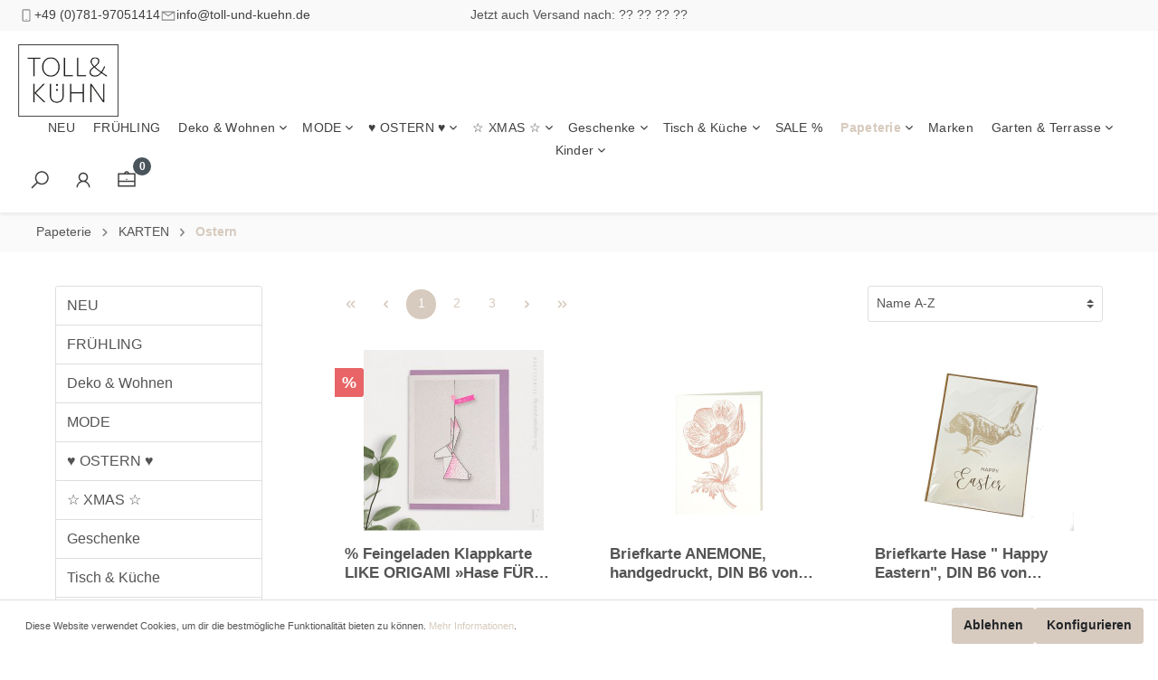

--- FILE ---
content_type: text/html; charset=UTF-8
request_url: https://www.toll-und-kuehn.de/papeterie/karten/ostern/
body_size: 47474
content:

<!DOCTYPE html>

<html lang="de-DE"
      itemscope="itemscope"
      itemtype="https://schema.org/WebPage">

                            
    <head>
        	                                <meta charset="utf-8">
            
                            <meta name="viewport"
                      content="width=device-width, initial-scale=1, shrink-to-fit=no">
            
                            <meta name="author"
                      content=""/>
                <meta name="robots"
                      content="index,follow"/>
                <meta name="revisit-after"
                      content="15 days"/>
                <meta name="keywords"
                      content=""/>
                <meta name="description"
                      content=""/>
            
                            <meta property="og:url"
                      content="https://www.toll-und-kuehn.de/papeterie/karten/ostern/"/>
                <meta property="og:type"
                      content="website"/>
                <meta property="og:site_name"
                      content="toll-und-kuehn.de"/>
                <meta property="og:title"
                      content="Ostern"/>
                <meta property="og:description"
                      content=""/>
                <meta property="og:image"
                      content="https://www.toll-und-kuehn.de/media/d8/bf/0a/1600073563/logo3.png"/>

                <meta name="twitter:card"
                      content="summary"/>
                <meta name="twitter:site"
                      content="toll-und-kuehn.de"/>
                <meta name="twitter:title"
                      content="Ostern"/>
                <meta name="twitter:description"
                      content=""/>
                <meta name="twitter:image"
                      content="https://www.toll-und-kuehn.de/media/d8/bf/0a/1600073563/logo3.png"/>
            
                            <meta itemprop="copyrightHolder"
                      content="toll-und-kuehn.de"/>
                <meta itemprop="copyrightYear"
                      content=""/>
                <meta itemprop="isFamilyFriendly"
                      content="false"/>
                <meta itemprop="image"
                      content="https://www.toll-und-kuehn.de/media/d8/bf/0a/1600073563/logo3.png"/>
            
                                                

                

	
	
		
		<!-- Copyright (c) 2000-2020 etracker GmbH. All rights reserved. -->
		<!-- This material may not be reproduced, displayed, modified or distributed -->
		<!-- without the express prior written permission of the copyright holder. -->
		<!-- etracker tracklet 5.0 -->
		<script type="text/javascript" charset="UTF-8">
            var et_pagename = "Ostern";
            _etr = {
                debugMode: false
            }

			
					</script>

		<script id="_etLoader" type="text/javascript" charset="UTF-8"
				data-plugin-version="Shopware6_1.2.4"
				
				data-block-cookies="true"
				data-secure-code="3ss7SE"
				src="//code.etracker.com/code/e.js" async>

		</script>
		<script>
            window.addEventListener('load', function () {
                window.$etracker = etCommerce;
            });
		</script>

	

	
                    <link rel="shortcut icon"
                  href="https://www.toll-und-kuehn.de/media/b9/c7/11/1632728974/icon heart.png">
        
                                <link rel="apple-touch-icon"
                  sizes="180x180"
                  href="https://www.toll-und-kuehn.de/media/d8/bf/0a/1600073563/logo3.png">
                    
                            
                	                            <link rel="canonical" href="https://www.toll-und-kuehn.de/papeterie/karten/ostern/" />
                    
    
                    <title itemprop="name">Ostern</title>
        
                                                                                          <link rel="stylesheet"
                      href="https://www.toll-und-kuehn.de/theme/4a7ae928aeedc9089bfd4c3408173848/css/all.css?1696438546758692">
                                    
    

                        
<style>
                </style>
    
                        <style>
                /* sen-regular - latin */
@font-face {
  font-family: 'Sen';
  font-style: normal;
  font-weight: 400;
  src: local(''),
       url('../fonts/sen-v7-latin-regular.woff2') format('woff2'), /* Chrome 26+, Opera 23+, Firefox 39+ */
       url('../fonts/sen-v7-latin-regular.woff') format('woff'); /* Chrome 6+, Firefox 3.6+, IE 9+, Safari 5.1+ */
}

/* sen-700 - latin */
@font-face {
  font-family: 'Sen';
  font-style: normal;
  font-weight: 700;
  src: local(''),
       url('../fonts/sen-v7-latin-700.woff2') format('woff2'), /* Chrome 26+, Opera 23+, Firefox 39+ */
       url('../fonts/sen-v7-latin-700.woff') format('woff'); /* Chrome 6+, Firefox 3.6+, IE 9+, Safari 5.1+ */
}

/* sen-800 - latin */
@font-face {
  font-family: 'Sen';
  font-style: normal;
  font-weight: 800;
  src: local(''),
       url('../fonts/sen-v7-latin-800.woff2') format('woff2'), /* Chrome 26+, Opera 23+, Firefox 39+ */
       url('../fonts/sen-v7-latin-800.woff') format('woff'); /* Chrome 6+, Firefox 3.6+, IE 9+, Safari 5.1+ */
}

div.indiLayout1 { padding-top:20px;  }

button a { color:#fff; display:block; }
button a:hover { color:#fff; text-decoration:none; }
.neuheitenBox .card.product-box .product-info .product-name { height: 80px; color: #666; font-size: 25px; font-weight:normal; line-height: 1.5em; }
.neuheitenBox .card.product-box .product-info .product-price-info .product-price { font-weight: bold; font-size:27px; color: #666; }
.neuheitenBox .btn.btn-block.btn-buy { border-radius:10px; color:#fff; text-transform:uppercase; font-size: 18px; padding: 10px auto; font-weight: bold; }
.neuheitenBox .btn.btn-block.btn-buy:hover { color:#fff; background-color:#d7cabe; border-color:#d7cabe }
.empfehlungenBox .card.product-box .product-info .product-name { height: 80px; color: #666; font-size: 25px; font-weight:normal; line-height: 1.5em; }
.empfehlungenBox .card.product-box .product-info .product-price-info .product-price { font-weight: bold; font-size:27px; color: #666; }
.empfehlungenBox .btn.btn-block.btn-buy { border-radius:10px; color:#fff; text-transform:uppercase; font-size: 18px; padding: 10px auto; font-weight: bold; }
.empfehlungenBox .btn.btn-block.btn-buy:hover, .themenBox a.btn-outline-primary:hover { color:#fff; background-color:#d7cabe; border-color:#d7cabe }
.themenBox .cms-element-rhweb-card .card .card-body { border:none; }
.themenBox a.btn-outline-primary { margin: 20px auto; border-radius: 10px; border: 2px solid; font-size:20px; padding:10px; font-weight: bold; text-transform:uppercase; }
.themenBox p { font-size: 25px; line-height: 1.7;  color: #666; }
.themenBox .cms-element-text { color: #666; }
.themenBox h2 { font-weight:normal; font-size: 40px; margin-bottom: 20px; color: #666;  }
.themenBox h3.rhweb-heading-cta { letter-spacing:1px; font-size: 27px; font-weight:normal; margin-bottom: 20px; }
.neuheitenBox h2, .empfehlungenBox h2 { text-transform:uppercase; font-weight:normal; font-size: 30px; }
.kuehnBox.cms-block-rhweb-columns-c-1-2 .cms-element-image { margin-right: 10px; }
.kuehnBox.cms-block-rhweb-columns-c-2-1 .cms-element-image { margin-left: 10px; }
#rhweb05603e8185e94ce5bc2657d42905745d { width:50%; margin: 0 auto; }
.empfehlungenBox .btn.btn-block.btn-buy, .neuheitenBox .btn.btn-block.btn-buy { border: 2px solid; }
.empfehlungenBox .btn.btn-block.btn-buy:hover, .neuheitenBox .btn.btn-block.btn-buy:hover { background-color: #fff; color: #d7cabe; }
.btn-buy { border-radius: 10px; color: #fff; text-transform:uppercase; }
@media (max-width: 767px) { 
    .kuehnBox.cms-block-rhweb-columns-c-1-2 .cms-element-image { margin-right: 0; }
    .kuehnBox.cms-block-rhweb-columns-c-2-1 .cms-element-image { margin-left: 0; }
}
.footer-column-headline.footer-headline { color:#666; text-trasnform:uppercase; font-size:35px; }
.footer-bottom .py-md-3 { background-color: #d5c9bf; color: #fff; }
.footer-bottom .py-md-3 a { color: #fff; }
.footer-main .footer-columns .footer-column .footer-column-headline, .rhweb-footer-newsletter-container .h3.newsletter-headline { font-size:25px; text-transform: uppercase; color:#fff; font-weight:200; }
.footer-main .footer-columns .footer-column .footer-column-headline a { color:#666; font-weight:200; }
.row.rhweb-logo-row.footer-columns { background-color: #fff; }
.footer-main .container.py-4 { padding-left:0; padding-right:0; }
@media (min-width: 768px) { 
.tollDoppelBox .cms-element-rhweb-card { width:70%; margin: 0 auto; }
}
.footer-logo img { border: 1px solid #d5c9bf; border-radius:10px; }
            </style>
            

                                                                                                                                                        

            <link rel="stylesheet" href="https://data.moori.net/fontawesome-free-5.15.4-web/css/all.min.css" crossorigin="anonymous"/>
    
            <link rel="stylesheet" href="https://www.toll-und-kuehn.de/bundles/moorlfoundation/storefront/css/animate.css?168802261289270">
    
    
            <style>
            :root {
                --moorl-advanced-search-width: 600px;
            }
        </style>
    

            <style>
                    [data-ies-lazy-loading="true"]:not(.gallery-slider-thumbnails-image):not(.ies-lazy-loading-loaded) {
                        background-image: url('data:image/svg+xml;charset=UTF-8,                    <!-- By Sam Herbert (@sherb), for everyone. More @ http://goo.gl/7AJzbL --><svg width="55" height="80" viewBox="0 0 55 80" xmlns="http://www.w3.org/2000/svg" fill="%23000000"><g transform="matrix(1 0 0 -1 0 80)"><rect width="10" height="20" rx="3"><animate attributeName="height"                  begin="0s" dur="4.3s"                  values="20;45;57;80;64;32;66;45;64;23;66;13;64;56;34;34;2;23;76;79;20" calcMode="linear"                  repeatCount="indefinite" /></rect><rect x="15" width="10" height="80" rx="3"><animate attributeName="height"                  begin="0s" dur="2s"                  values="80;55;33;5;75;23;73;33;12;14;60;80" calcMode="linear"                  repeatCount="indefinite" /></rect><rect x="30" width="10" height="50" rx="3"><animate attributeName="height"                  begin="0s" dur="1.4s"                  values="50;34;78;23;56;23;34;76;80;54;21;50" calcMode="linear"                  repeatCount="indefinite" /></rect><rect x="45" width="10" height="30" rx="3"><animate attributeName="height"                  begin="0s" dur="2s"                  values="30;45;13;80;56;72;45;76;34;23;67;30" calcMode="linear"                  repeatCount="indefinite" /></rect></g></svg>                 ');
                    }
                </style>    
                        <script>
        window.features = {"V6_5_0_0":false,"v6.5.0.0":false,"PERFORMANCE_TWEAKS":false,"performance.tweaks":false,"FEATURE_NEXT_1797":false,"feature.next.1797":false,"FEATURE_NEXT_16710":false,"feature.next.16710":false,"FEATURE_NEXT_13810":false,"feature.next.13810":false,"FEATURE_NEXT_13250":false,"feature.next.13250":false,"FEATURE_NEXT_17276":false,"feature.next.17276":false,"FEATURE_NEXT_16151":false,"feature.next.16151":false,"FEATURE_NEXT_16155":false,"feature.next.16155":false,"FEATURE_NEXT_19501":false,"feature.next.19501":false,"FEATURE_NEXT_15053":false,"feature.next.15053":false,"FEATURE_NEXT_18215":false,"feature.next.18215":false,"FEATURE_NEXT_15815":false,"feature.next.15815":false,"FEATURE_NEXT_14699":false,"feature.next.14699":false,"FEATURE_NEXT_15707":false,"feature.next.15707":false,"FEATURE_NEXT_14360":false,"feature.next.14360":false,"FEATURE_NEXT_15172":false,"feature.next.15172":false,"FEATURE_NEXT_14001":false,"feature.next.14001":false,"FEATURE_NEXT_7739":false,"feature.next.7739":false,"FEATURE_NEXT_16200":false,"feature.next.16200":false,"FEATURE_NEXT_13410":false,"feature.next.13410":false,"FEATURE_NEXT_15917":false,"feature.next.15917":false,"FEATURE_NEXT_15957":false,"feature.next.15957":false,"FEATURE_NEXT_13601":false,"feature.next.13601":false,"FEATURE_NEXT_16992":false,"feature.next.16992":false,"FEATURE_NEXT_7530":false,"feature.next.7530":false,"FEATURE_NEXT_16824":false,"feature.next.16824":false,"FEATURE_NEXT_16271":false,"feature.next.16271":false,"FEATURE_NEXT_15381":false,"feature.next.15381":false,"FEATURE_NEXT_17275":false,"feature.next.17275":false,"FEATURE_NEXT_17016":false,"feature.next.17016":false,"FEATURE_NEXT_16236":false,"feature.next.16236":false,"FEATURE_NEXT_16640":false,"feature.next.16640":false,"FEATURE_NEXT_17858":false,"feature.next.17858":false,"FEATURE_NEXT_6758":false,"feature.next.6758":false,"FEATURE_NEXT_19048":false,"feature.next.19048":false,"FEATURE_NEXT_19822":false,"feature.next.19822":false,"FEATURE_NEXT_18129":false,"feature.next.18129":false,"FEATURE_NEXT_19163":false,"feature.next.19163":false,"FEATURE_NEXT_18187":false,"feature.next.18187":false,"FEATURE_NEXT_17978":false,"feature.next.17978":false,"FEATURE_NEXT_11634":false,"feature.next.11634":false,"FEATURE_NEXT_21547":false,"feature.next.21547":false,"FEATURE_NEXT_22900":false,"feature.next.22900":false,"FEATURE_SWAGCMSEXTENSIONS_1":true,"feature.swagcmsextensions.1":true,"FEATURE_SWAGCMSEXTENSIONS_2":true,"feature.swagcmsextensions.2":true,"FEATURE_SWAGCMSEXTENSIONS_8":true,"feature.swagcmsextensions.8":true,"FEATURE_SWAGCMSEXTENSIONS_63":true,"feature.swagcmsextensions.63":true};
    </script>
        
                                                        

                            
            
                
                                    <script>
                    window.useDefaultCookieConsent = true;
                </script>
                    
            </head>

        <body class="    is-ctl-navigation is-act-index 
">

                            <noscript class="noscript-main">
                
    <div role="alert"
         class="alert alert-info alert-has-icon">
                                                                                                                                                                        <span class="icon icon-info">
                        <svg xmlns="http://www.w3.org/2000/svg" xmlns:xlink="http://www.w3.org/1999/xlink" width="24" height="24" viewBox="0 0 24 24"><defs><path d="M12 7c.5523 0 1 .4477 1 1s-.4477 1-1 1-1-.4477-1-1 .4477-1 1-1zm1 9c0 .5523-.4477 1-1 1s-1-.4477-1-1v-5c0-.5523.4477-1 1-1s1 .4477 1 1v5zm11-4c0 6.6274-5.3726 12-12 12S0 18.6274 0 12 5.3726 0 12 0s12 5.3726 12 12zM12 2C6.4772 2 2 6.4772 2 12s4.4772 10 10 10 10-4.4772 10-10S17.5228 2 12 2z" id="icons-default-info" /></defs><use xlink:href="#icons-default-info" fill="#758CA3" fill-rule="evenodd" /></svg>
        </span>
    
                                        
                    <div class="alert-content-container">
                                                    
                                    <div class="alert-content">
                                                    Um unseren Shop in vollem Umfang nutzen zu können, empfehlen wir Ihnen Javascript in Ihrem Browser zu aktivieren.
                                            </div>
                
                                                                </div>
            </div>
            </noscript>
        
                    <div class="top-bar rhweb-topbar d-none d-lg-block">
        <div class="container">
            <nav class="top-bar-nav row">
                <div class="col-md-4">
                    <div class="rhweb-topbar-icon-box-container">
                                                    <div class="rhweb-topbar-icon-box">
                                                    
                                                
            <span class="icon icon-mobile">
                        <svg xmlns="http://www.w3.org/2000/svg" viewBox="0 0 32 32"><path d="M 11 4 C 9.355469 4 8 5.355469 8 7 L 8 25 C 8 26.644531 9.355469 28 11 28 L 21 28 C 22.644531 28 24 26.644531 24 25 L 24 7 C 24 5.355469 22.644531 4 21 4 Z M 11 6 L 21 6 C 21.554688 6 22 6.445313 22 7 L 22 25 C 22 25.554688 21.554688 26 21 26 L 11 26 C 10.445313 26 10 25.554688 10 25 L 10 7 C 10 6.445313 10.445313 6 11 6 Z M 16 23 C 15.449219 23 15 23.449219 15 24 C 15 24.550781 15.449219 25 16 25 C 16.550781 25 17 24.550781 17 24 C 17 23.449219 16.550781 23 16 23 Z"/></svg>
        </span>
                                    <a href="tel:+49 (0)781-97051414">+49 (0)781-97051414</a>
                            </div>
                                                                            <div class="rhweb-topbar-icon-box">
                                                    
                                                
            <span class="icon icon-envelope">
                        <svg xmlns="http://www.w3.org/2000/svg" viewBox="0 0 32 32"><path d="M 3 8 L 3 26 L 29 26 L 29 8 Z M 7.3125 10 L 24.6875 10 L 16 15.78125 Z M 5 10.875 L 15.4375 17.84375 L 16 18.1875 L 16.5625 17.84375 L 27 10.875 L 27 24 L 5 24 Z"/></svg>
        </span>
                                    <a href="mailto:info@toll-und-kuehn.de ">info@toll-und-kuehn.de</a>
                            </div>
                                            </div>
                </div>

                <div class="col-md-4">
                    <div class="rhweb-topbar-ad">
                                                    Jetzt auch Versand nach:  ?? ?? ?? ??
                                            </div>
                </div>

                <div class="col-md-4">
                    <div class="d-flex justify-content-end">
                                                                                    
                
                        
                                                                                                </div>
                </div>
            </nav>
        </div>
    </div>
    <header class="header-main" data-rhweb-sticky-header>
                    <div class="container">
                    	<div data-cogi-etracker></div>

	

                <div class="row align-items-center header-row">
                 <div class="col-12 col-sm-auto header-logo-col">
             <div class="header-logo-main text-lg-left">
                                <a class="header-logo-main-link"
               href="/"
               title="Zur Startseite wechseln">
                                    <picture class="header-logo-picture">
                                                                                
                                                                            
                                                                                    <img src="https://www.toll-und-kuehn.de/media/d8/bf/0a/1600073563/logo3.png"
                                     alt="Zur Startseite wechseln"
                                     class="img-fluid header-logo-main-img"/>
                                                                        </picture>
                            </a>
        
            </div>
     </div>
 
            
                <div class="col-12 d-none d-xl-block col-lg-auto flex-grow-1">
        
    <div class="main-navigation"
         id="mainNavigation"
         data-flyout-menu="true">
                    <div class="container">
                                    <nav class="nav main-navigation-menu"
                        itemscope="itemscope"
                        itemtype="http://schema.org/SiteNavigationElement">
                        
                            
                                                    
                                                                                            
                                                                
                                                                                                            <a class="nav-link main-navigation-link"
                                           href="https://www.toll-und-kuehn.de/neu/"
                                           itemprop="url"
                                                                                                                                 title="NEU ">
                                            <div class="main-navigation-link-text">
                                                <span itemprop="name">NEU </span>
                                            </div>
                                        </a>
                                                                                                                                                                
                                                                
                                                                                                            <a class="nav-link main-navigation-link"
                                           href="https://www.toll-und-kuehn.de/fruehling/"
                                           itemprop="url"
                                                                                                                                 title="FRÜHLING">
                                            <div class="main-navigation-link-text">
                                                <span itemprop="name">FRÜHLING</span>
                                            </div>
                                        </a>
                                                                                                                                                                
                                                                
                                                                                                            <a class="nav-link main-navigation-link"
                                           href="https://www.toll-und-kuehn.de/deko-wohnen/"
                                           itemprop="url"
                                           data-flyout-menu-trigger="dc2f566ee2c84bf0a1beb053e46cab08"                                                                                      title="Deko &amp; Wohnen">
                                            <div class="main-navigation-link-text">
                                                <span itemprop="name">Deko &amp; Wohnen</span>
                                            </div>
                                        </a>
                                                                                                                                                                
                                                                
                                                                                                            <a class="nav-link main-navigation-link"
                                           href="https://www.toll-und-kuehn.de/mode/"
                                           itemprop="url"
                                           data-flyout-menu-trigger="85fa877d4ae74defb01e94e00aeb3d2b"                                                                                      title="MODE">
                                            <div class="main-navigation-link-text">
                                                <span itemprop="name">MODE</span>
                                            </div>
                                        </a>
                                                                                                                                                                
                                                                
                                                                                                            <a class="nav-link main-navigation-link"
                                           href="https://www.toll-und-kuehn.de/ostern/"
                                           itemprop="url"
                                           data-flyout-menu-trigger="a7c86fcc91614b08b4783318d6c82abc"                                                                                      title="♥ OSTERN ♥">
                                            <div class="main-navigation-link-text">
                                                <span itemprop="name">♥ OSTERN ♥</span>
                                            </div>
                                        </a>
                                                                                                                                                                
                                                                
                                                                                                            <a class="nav-link main-navigation-link"
                                           href="https://www.toll-und-kuehn.de/xmas/"
                                           itemprop="url"
                                           data-flyout-menu-trigger="5b85e265d7e541eaa323fead7805365b"                                                                                      title="☆ XMAS ☆ ">
                                            <div class="main-navigation-link-text">
                                                <span itemprop="name">☆ XMAS ☆ </span>
                                            </div>
                                        </a>
                                                                                                                                                                
                                                                
                                                                                                            <a class="nav-link main-navigation-link"
                                           href="https://www.toll-und-kuehn.de/geschenke/"
                                           itemprop="url"
                                           data-flyout-menu-trigger="c0038906228f4da58489daf4e7a61996"                                                                                      title="Geschenke">
                                            <div class="main-navigation-link-text">
                                                <span itemprop="name">Geschenke</span>
                                            </div>
                                        </a>
                                                                                                                                                                
                                                                
                                                                                                            <a class="nav-link main-navigation-link"
                                           href="https://www.toll-und-kuehn.de/tisch-kueche/"
                                           itemprop="url"
                                           data-flyout-menu-trigger="3355894b525a4ae9992cc33d81292753"                                                                                      title="Tisch &amp; Küche">
                                            <div class="main-navigation-link-text">
                                                <span itemprop="name">Tisch &amp; Küche</span>
                                            </div>
                                        </a>
                                                                                                                                                                
                                                                
                                                                                                            <a class="nav-link main-navigation-link"
                                           href="https://www.toll-und-kuehn.de/sale/"
                                           itemprop="url"
                                                                                                                                 title="SALE %">
                                            <div class="main-navigation-link-text">
                                                <span itemprop="name">SALE %</span>
                                            </div>
                                        </a>
                                                                                                                                                                
                                                                
                                                                                                            <a class="nav-link main-navigation-link active"
                                           href="https://www.toll-und-kuehn.de/papeterie/"
                                           itemprop="url"
                                           data-flyout-menu-trigger="48a2363a305642c6929c500c5ff1b34a"                                                                                      title="Papeterie">
                                            <div class="main-navigation-link-text">
                                                <span itemprop="name">Papeterie</span>
                                            </div>
                                        </a>
                                                                                                                                                                
                                                                
                                                                                                            <a class="nav-link main-navigation-link"
                                           href="/hersteller/"
                                           itemprop="url"
                                                                                                                                 title="Marken">
                                            <div class="main-navigation-link-text">
                                                <span itemprop="name">Marken</span>
                                            </div>
                                        </a>
                                                                                                                                                                
                                                                
                                                                                                            <a class="nav-link main-navigation-link"
                                           href="https://www.toll-und-kuehn.de/garten-terrasse/"
                                           itemprop="url"
                                           data-flyout-menu-trigger="af2cb2edaf244d79aeb91f117f1368bc"                                                                                      title="Garten &amp; Terrasse">
                                            <div class="main-navigation-link-text">
                                                <span itemprop="name">Garten &amp; Terrasse</span>
                                            </div>
                                        </a>
                                                                                                                                                                
                                                                
                                                                                                            <a class="nav-link main-navigation-link"
                                           href="https://www.toll-und-kuehn.de/kinder/"
                                           itemprop="url"
                                           data-flyout-menu-trigger="e17b74e8e38149a2be139d8f6540d50d"                                                                                      title="Kinder">
                                            <div class="main-navigation-link-text">
                                                <span itemprop="name">Kinder</span>
                                            </div>
                                        </a>
                                                                                                                                            </nav>
                            </div>
        
                                                                                                                                                                                                                                                                                                                                                                                                                                                                                                                                                                                                                                                                                                                                                
                                                <div class="navigation-flyouts">
                                                                                                                                                                                                                                                                                        <div class="navigation-flyout"
                                             data-flyout-menu-id="dc2f566ee2c84bf0a1beb053e46cab08">
                                            <div class="container">
                                                                                                                        <div class="row navigation-flyout-bar">
                            <div class="col">
                    <div class="navigation-flyout-category-link">
                                                                                    <a class="nav-link"
                                   href="https://www.toll-und-kuehn.de/deko-wohnen/"
                                   itemprop="url"
                                   title="Deko &amp; Wohnen">
                                                                            Zur Kategorie Deko &amp; Wohnen
                                                                                                                                                        <span class="icon icon-arrow-right icon-primary">
                        <svg xmlns="http://www.w3.org/2000/svg" xmlns:xlink="http://www.w3.org/1999/xlink" width="16" height="16" viewBox="0 0 16 16"><defs><path id="icons-solid-arrow-right" d="M6.7071 6.2929c-.3905-.3905-1.0237-.3905-1.4142 0-.3905.3905-.3905 1.0237 0 1.4142l3 3c.3905.3905 1.0237.3905 1.4142 0l3-3c.3905-.3905.3905-1.0237 0-1.4142-.3905-.3905-1.0237-.3905-1.4142 0L9 8.5858l-2.2929-2.293z" /></defs><use transform="rotate(-90 9 8.5)" xlink:href="#icons-solid-arrow-right" fill="#758CA3" fill-rule="evenodd" /></svg>
        </span>
    
                                                                        </a>
                                                                        </div>
                </div>
            
                            <div class="col-auto">
                    <div class="navigation-flyout-close js-close-flyout-menu">
                                                                                                                                                                                                    <span class="icon icon-x">
                        <svg xmlns="http://www.w3.org/2000/svg" xmlns:xlink="http://www.w3.org/1999/xlink" width="24" height="24" viewBox="0 0 24 24"><defs><path d="m10.5858 12-7.293-7.2929c-.3904-.3905-.3904-1.0237 0-1.4142.3906-.3905 1.0238-.3905 1.4143 0L12 10.5858l7.2929-7.293c.3905-.3904 1.0237-.3904 1.4142 0 .3905.3906.3905 1.0238 0 1.4143L13.4142 12l7.293 7.2929c.3904.3905.3904 1.0237 0 1.4142-.3906.3905-1.0238.3905-1.4143 0L12 13.4142l-7.2929 7.293c-.3905.3904-1.0237.3904-1.4142 0-.3905-.3906-.3905-1.0238 0-1.4143L10.5858 12z" id="icons-default-x" /></defs><use xlink:href="#icons-default-x" fill="#758CA3" fill-rule="evenodd" /></svg>
        </span>
    
                                                                            </div>
                </div>
                    </div>
    
            <div class="row navigation-flyout-content">
                <div class="col-9">
        <div class="navigation-flyout-categories">
                                                            
                    
    
    <div class="row navigation-flyout-categories is-level-0">
                                            
                            <div class="col-4 navigation-flyout-col">
                                                                        <a class="nav-item nav-link navigation-flyout-link is-level-0"
                               href="https://www.toll-und-kuehn.de/deko-wohnen/bad-duft/"
                               itemprop="url"
                                                              title="Bad &amp; Duft">
                                <span itemprop="name">Bad &amp; Duft</span>
                            </a>
                                            
                                                                            
        
    
    <div class="navigation-flyout-categories is-level-1">
            </div>
                                                            </div>
                                                        
                            <div class="col-4 navigation-flyout-col">
                                                                        <a class="nav-item nav-link navigation-flyout-link is-level-0"
                               href="https://www.toll-und-kuehn.de/deko-wohnen/living/"
                               itemprop="url"
                                                              title="Living">
                                <span itemprop="name">Living</span>
                            </a>
                                            
                                                                            
        
    
    <div class="navigation-flyout-categories is-level-1">
            </div>
                                                            </div>
                                                        
                            <div class="col-4 navigation-flyout-col">
                                                                        <a class="nav-item nav-link navigation-flyout-link is-level-0"
                               href="https://www.toll-und-kuehn.de/deko-wohnen/deko-themen/"
                               itemprop="url"
                                                              title="Deko-Themen">
                                <span itemprop="name">Deko-Themen</span>
                            </a>
                                            
                                                                            
        
    
    <div class="navigation-flyout-categories is-level-1">
                                            
                            <div class="navigation-flyout-col">
                                                                        <a class="nav-item nav-link navigation-flyout-link is-level-1"
                               href="https://www.toll-und-kuehn.de/deko-wohnen/deko-themen/schwarzwald/"
                               itemprop="url"
                                                              title="Schwarzwald">
                                <span itemprop="name">Schwarzwald</span>
                            </a>
                                            
                                                                            
        
    
    <div class="navigation-flyout-categories is-level-2">
            </div>
                                                            </div>
                                                        
                            <div class="navigation-flyout-col">
                                                                        <a class="nav-item nav-link navigation-flyout-link is-level-1"
                               href="https://www.toll-und-kuehn.de/sommer-deko-accessoires/"
                               itemprop="url"
                                                              title="Sommer ">
                                <span itemprop="name">Sommer </span>
                            </a>
                                            
                                                                            
        
    
    <div class="navigation-flyout-categories is-level-2">
            </div>
                                                            </div>
                                                        
                            <div class="navigation-flyout-col">
                                                                        <a class="nav-item nav-link navigation-flyout-link is-level-1"
                               href="https://www.toll-und-kuehn.de/deko-wohnen/deko-themen/silvester/"
                               itemprop="url"
                                                              title="☆ Silvester ☆ ">
                                <span itemprop="name">☆ Silvester ☆ </span>
                            </a>
                                            
                                                                            
        
    
    <div class="navigation-flyout-categories is-level-2">
            </div>
                                                            </div>
                                                        
                            <div class="navigation-flyout-col">
                                                                        <a class="nav-item nav-link navigation-flyout-link is-level-1"
                               href="https://www.toll-und-kuehn.de/deko-wohnen/deko-themen/herbst/"
                               itemprop="url"
                                                              title="HERBST">
                                <span itemprop="name">HERBST</span>
                            </a>
                                            
                                                                            
        
    
    <div class="navigation-flyout-categories is-level-2">
            </div>
                                                            </div>
                                                        
                            <div class="navigation-flyout-col">
                                                                        <a class="nav-item nav-link navigation-flyout-link is-level-1"
                               href="https://www.toll-und-kuehn.de/deko-wohnen/deko-themen/la-boheme...sommer-frida-folklore/"
                               itemprop="url"
                                                              title="La Boheme...Sommer, Frida &amp; Folklore">
                                <span itemprop="name">La Boheme...Sommer, Frida &amp; Folklore</span>
                            </a>
                                            
                                                                            
        
    
    <div class="navigation-flyout-categories is-level-2">
            </div>
                                                            </div>
                                                        
                            <div class="navigation-flyout-col">
                                                                        <a class="nav-item nav-link navigation-flyout-link is-level-1"
                               href="https://www.toll-und-kuehn.de/deko-wohnen/deko-themen/snoopy-co./"
                               itemprop="url"
                                                              title="Snoopy &amp; Co. ">
                                <span itemprop="name">Snoopy &amp; Co. </span>
                            </a>
                                            
                                                                            
        
    
    <div class="navigation-flyout-categories is-level-2">
            </div>
                                                            </div>
                        </div>
                                                            </div>
                                                        
                            <div class="col-4 navigation-flyout-col">
                                                                        <a class="nav-item nav-link navigation-flyout-link is-level-0"
                               href="https://www.toll-und-kuehn.de/deko-wohnen/an-die-wand/"
                               itemprop="url"
                                                              title="An die Wand">
                                <span itemprop="name">An die Wand</span>
                            </a>
                                            
                                                                            
        
    
    <div class="navigation-flyout-categories is-level-1">
            </div>
                                                            </div>
                                                        
                            <div class="col-4 navigation-flyout-col">
                                                                        <a class="nav-item nav-link navigation-flyout-link is-level-0"
                               href="https://www.toll-und-kuehn.de/deko-wohnen/buero/"
                               itemprop="url"
                                                              title="Büro ">
                                <span itemprop="name">Büro </span>
                            </a>
                                            
                                                                            
        
    
    <div class="navigation-flyout-categories is-level-1">
            </div>
                                                            </div>
                                                        
                            <div class="col-4 navigation-flyout-col">
                                                                        <a class="nav-item nav-link navigation-flyout-link is-level-0"
                               href="https://www.toll-und-kuehn.de/deko-wohnen/wohnen/"
                               itemprop="url"
                                                              title="Wohnen">
                                <span itemprop="name">Wohnen</span>
                            </a>
                                            
                                                                            
        
    
    <div class="navigation-flyout-categories is-level-1">
                                            
                            <div class="navigation-flyout-col">
                                                                        <a class="nav-item nav-link navigation-flyout-link is-level-1"
                               href="https://www.toll-und-kuehn.de/deko-wohnen/wohnen/kissen/"
                               itemprop="url"
                                                              title="Kissen">
                                <span itemprop="name">Kissen</span>
                            </a>
                                            
                                                                            
        
    
    <div class="navigation-flyout-categories is-level-2">
            </div>
                                                            </div>
                                                        
                            <div class="navigation-flyout-col">
                                                                        <a class="nav-item nav-link navigation-flyout-link is-level-1"
                               href="https://www.toll-und-kuehn.de/deko-wohnen/wohnen/kerzen/"
                               itemprop="url"
                                                              title="Kerzen">
                                <span itemprop="name">Kerzen</span>
                            </a>
                                            
                                                                            
        
    
    <div class="navigation-flyout-categories is-level-2">
            </div>
                                                            </div>
                                                        
                            <div class="navigation-flyout-col">
                                                                        <a class="nav-item nav-link navigation-flyout-link is-level-1"
                               href="https://www.toll-und-kuehn.de/deko-wohnen/wohnen/teppiche/"
                               itemprop="url"
                                                              title="Teppiche">
                                <span itemprop="name">Teppiche</span>
                            </a>
                                            
                                                                            
        
    
    <div class="navigation-flyout-categories is-level-2">
            </div>
                                                            </div>
                                                        
                            <div class="navigation-flyout-col">
                                                                        <a class="nav-item nav-link navigation-flyout-link is-level-1"
                               href="https://www.toll-und-kuehn.de/deko-wohnen/wohnen/aufbewahrung-koerbe/"
                               itemprop="url"
                                                              title="Aufbewahrung &amp; Körbe">
                                <span itemprop="name">Aufbewahrung &amp; Körbe</span>
                            </a>
                                            
                                                                            
        
    
    <div class="navigation-flyout-categories is-level-2">
            </div>
                                                            </div>
                                                        
                            <div class="navigation-flyout-col">
                                                                        <a class="nav-item nav-link navigation-flyout-link is-level-1"
                               href="https://www.toll-und-kuehn.de/deko-wohnen/wohnen/plaids-wolldecken-waermflaschen/"
                               itemprop="url"
                                                              title="Plaids &amp; Wolldecken &amp; Wärmflaschen">
                                <span itemprop="name">Plaids &amp; Wolldecken &amp; Wärmflaschen</span>
                            </a>
                                            
                                                                            
        
    
    <div class="navigation-flyout-categories is-level-2">
            </div>
                                                            </div>
                                                        
                            <div class="navigation-flyout-col">
                                                                        <a class="nav-item nav-link navigation-flyout-link is-level-1"
                               href="https://www.toll-und-kuehn.de/deko-wohnen/wohnen/kerzenstaender-teller/"
                               itemprop="url"
                                                              title="Kerzenständer &amp; Teller">
                                <span itemprop="name">Kerzenständer &amp; Teller</span>
                            </a>
                                            
                                                                            
        
    
    <div class="navigation-flyout-categories is-level-2">
            </div>
                                                            </div>
                                                        
                            <div class="navigation-flyout-col">
                                                                        <a class="nav-item nav-link navigation-flyout-link is-level-1"
                               href="https://www.toll-und-kuehn.de/deko-wohnen/wohnen/vasen/"
                               itemprop="url"
                                                              title="Vasen">
                                <span itemprop="name">Vasen</span>
                            </a>
                                            
                                                                            
        
    
    <div class="navigation-flyout-categories is-level-2">
            </div>
                                                            </div>
                        </div>
                                                            </div>
                        </div>
                        
                    </div>
    </div>

                        <div class="col-3">
            <div class="navigation-flyout-teaser">
                                                                <a class="navigation-flyout-teaser-image-container"
                               href="https://www.toll-und-kuehn.de/deko-wohnen/"
                                                              title="Deko &amp; Wohnen">
                                    
        
    
                
    
                
                        
                        
                        
    
    
    
                
        
                
                    
            <img src="https://www.toll-und-kuehn.de/media/33/cf/3e/1612201481/wohnen-1.jpg"                             srcset="https://www.toll-und-kuehn.de/thumbnail/33/cf/3e/1612201481/wohnen-1_400x400.jpg 400w, https://www.toll-und-kuehn.de/thumbnail/33/cf/3e/1612201481/wohnen-1_1920x1920.jpg 1920w, https://www.toll-und-kuehn.de/thumbnail/33/cf/3e/1612201481/wohnen-1_800x800.jpg 800w"                                 sizes="310px"
                                         class="navigation-flyout-teaser-image" data-object-fit="cover" loading="lazy" data-ies-lazy-loading="true" onload="javascript: this.classList.add(&#039;ies-lazy-loading-loaded&#039;)"        />
    
                            </a>
                        
                            </div>
        </div>
            </div>
                                                                                                </div>
                                        </div>
                                                                                                                                                                                                            <div class="navigation-flyout"
                                             data-flyout-menu-id="85fa877d4ae74defb01e94e00aeb3d2b">
                                            <div class="container">
                                                                                                                        <div class="row navigation-flyout-bar">
                            <div class="col">
                    <div class="navigation-flyout-category-link">
                                                                                    <a class="nav-link"
                                   href="https://www.toll-und-kuehn.de/mode/"
                                   itemprop="url"
                                   title="MODE">
                                                                            Zur Kategorie MODE
                                                                                                                                                        <span class="icon icon-arrow-right icon-primary">
                        <svg xmlns="http://www.w3.org/2000/svg" xmlns:xlink="http://www.w3.org/1999/xlink" width="16" height="16" viewBox="0 0 16 16"><defs><path id="icons-solid-arrow-right" d="M6.7071 6.2929c-.3905-.3905-1.0237-.3905-1.4142 0-.3905.3905-.3905 1.0237 0 1.4142l3 3c.3905.3905 1.0237.3905 1.4142 0l3-3c.3905-.3905.3905-1.0237 0-1.4142-.3905-.3905-1.0237-.3905-1.4142 0L9 8.5858l-2.2929-2.293z" /></defs><use transform="rotate(-90 9 8.5)" xlink:href="#icons-solid-arrow-right" fill="#758CA3" fill-rule="evenodd" /></svg>
        </span>
    
                                                                        </a>
                                                                        </div>
                </div>
            
                            <div class="col-auto">
                    <div class="navigation-flyout-close js-close-flyout-menu">
                                                                                                                                                                                                    <span class="icon icon-x">
                        <svg xmlns="http://www.w3.org/2000/svg" xmlns:xlink="http://www.w3.org/1999/xlink" width="24" height="24" viewBox="0 0 24 24"><defs><path d="m10.5858 12-7.293-7.2929c-.3904-.3905-.3904-1.0237 0-1.4142.3906-.3905 1.0238-.3905 1.4143 0L12 10.5858l7.2929-7.293c.3905-.3904 1.0237-.3904 1.4142 0 .3905.3906.3905 1.0238 0 1.4143L13.4142 12l7.293 7.2929c.3904.3905.3904 1.0237 0 1.4142-.3906.3905-1.0238.3905-1.4143 0L12 13.4142l-7.2929 7.293c-.3905.3904-1.0237.3904-1.4142 0-.3905-.3906-.3905-1.0238 0-1.4143L10.5858 12z" id="icons-default-x" /></defs><use xlink:href="#icons-default-x" fill="#758CA3" fill-rule="evenodd" /></svg>
        </span>
    
                                                                            </div>
                </div>
                    </div>
    
            <div class="row navigation-flyout-content">
                <div class="col-12">
        <div class="navigation-flyout-categories">
                                                            
                    
    
    <div class="row navigation-flyout-categories is-level-0">
                                            
                            <div class="col-3 navigation-flyout-col">
                                                                        <a class="nav-item nav-link navigation-flyout-link is-level-0"
                               href="https://www.toll-und-kuehn.de/mode/mode-herbst-2025/"
                               itemprop="url"
                                                              title="Mode Herbst 2025">
                                <span itemprop="name">Mode Herbst 2025</span>
                            </a>
                                            
                                                                            
        
    
    <div class="navigation-flyout-categories is-level-1">
            </div>
                                                            </div>
                                                        
                            <div class="col-3 navigation-flyout-col">
                                                                        <a class="nav-item nav-link navigation-flyout-link is-level-0"
                               href="https://www.toll-und-kuehn.de/mode/accessoires-schmuck-taschen/"
                               itemprop="url"
                                                              title=" Accessoires, Schmuck &amp; Taschen">
                                <span itemprop="name"> Accessoires, Schmuck &amp; Taschen</span>
                            </a>
                                            
                                                                            
        
    
    <div class="navigation-flyout-categories is-level-1">
                                            
                            <div class="navigation-flyout-col">
                                                                        <a class="nav-item nav-link navigation-flyout-link is-level-1"
                               href="https://www.toll-und-kuehn.de/mode/accessoires-schmuck-taschen/faecher-schlafmasken/"
                               itemprop="url"
                                                              title="Fächer &amp; Schlafmasken">
                                <span itemprop="name">Fächer &amp; Schlafmasken</span>
                            </a>
                                            
                                                                            
        
    
    <div class="navigation-flyout-categories is-level-2">
            </div>
                                                            </div>
                                                        
                            <div class="navigation-flyout-col">
                                                                        <a class="nav-item nav-link navigation-flyout-link is-level-1"
                               href="https://www.toll-und-kuehn.de/mode/accessoires-schmuck-taschen/kosmetiktaschen-maeppchen-co./"
                               itemprop="url"
                                                              title="Kosmetiktaschen, Mäppchen &amp; Co. ">
                                <span itemprop="name">Kosmetiktaschen, Mäppchen &amp; Co. </span>
                            </a>
                                            
                                                                            
        
    
    <div class="navigation-flyout-categories is-level-2">
            </div>
                                                            </div>
                                                        
                            <div class="navigation-flyout-col">
                                                                        <a class="nav-item nav-link navigation-flyout-link is-level-1"
                               href="https://www.toll-und-kuehn.de/mode/accessoires-schmuck-taschen/regenschirme-huete/"
                               itemprop="url"
                                                              title="Regenschirme &amp; Hüte">
                                <span itemprop="name">Regenschirme &amp; Hüte</span>
                            </a>
                                            
                                                                            
        
    
    <div class="navigation-flyout-categories is-level-2">
            </div>
                                                            </div>
                                                        
                            <div class="navigation-flyout-col">
                                                                        <a class="nav-item nav-link navigation-flyout-link is-level-1"
                               href="https://www.toll-und-kuehn.de/mode/accessoires-schmuck-taschen/schluesselanhaenger-handyketten-taschengurte-guertel-gluecksbringer/"
                               itemprop="url"
                                                              title="Schlüsselanhänger, Handyketten, Taschengurte, Gürtel &amp; Glücksbringer">
                                <span itemprop="name">Schlüsselanhänger, Handyketten, Taschengurte, Gürtel &amp; Glücksbringer</span>
                            </a>
                                            
                                                                            
        
    
    <div class="navigation-flyout-categories is-level-2">
            </div>
                                                            </div>
                                                        
                            <div class="navigation-flyout-col">
                                                                        <a class="nav-item nav-link navigation-flyout-link is-level-1"
                               href="https://www.toll-und-kuehn.de/mode/accessoires-schmuck-taschen/schmuck/"
                               itemprop="url"
                                                              title="Schmuck">
                                <span itemprop="name">Schmuck</span>
                            </a>
                                            
                                                                            
        
    
    <div class="navigation-flyout-categories is-level-2">
            </div>
                                                            </div>
                                                        
                            <div class="navigation-flyout-col">
                                                                        <a class="nav-item nav-link navigation-flyout-link is-level-1"
                               href="https://www.toll-und-kuehn.de/mode/accessoires-schmuck-taschen/taschen-von-zwei-bags/"
                               itemprop="url"
                                                              title="Taschen von Zwei-Bags">
                                <span itemprop="name">Taschen von Zwei-Bags</span>
                            </a>
                                            
                                                                            
        
    
    <div class="navigation-flyout-categories is-level-2">
            </div>
                                                            </div>
                                                        
                            <div class="navigation-flyout-col">
                                                                        <a class="nav-item nav-link navigation-flyout-link is-level-1"
                               href="https://www.toll-und-kuehn.de/mode/accessoires-schmuck-taschen/taschen-mix/"
                               itemprop="url"
                                                              title="Taschen MIX">
                                <span itemprop="name">Taschen MIX</span>
                            </a>
                                            
                                                                            
        
    
    <div class="navigation-flyout-categories is-level-2">
            </div>
                                                            </div>
                                                        
                            <div class="navigation-flyout-col">
                                                                        <a class="nav-item nav-link navigation-flyout-link is-level-1"
                               href="https://www.toll-und-kuehn.de/mode/accessoires-schmuck-taschen/tuecher-handybans/"
                               itemprop="url"
                                                              title="Tücher &amp; Handybans">
                                <span itemprop="name">Tücher &amp; Handybans</span>
                            </a>
                                            
                                                                            
        
    
    <div class="navigation-flyout-categories is-level-2">
            </div>
                                                            </div>
                                                        
                            <div class="navigation-flyout-col">
                                                                        <a class="nav-item nav-link navigation-flyout-link is-level-1"
                               href="https://www.toll-und-kuehn.de/mode/accessoires-schmuck-taschen/handschuhe-stulpen/"
                               itemprop="url"
                                                              title="Handschuhe &amp; Stulpen">
                                <span itemprop="name">Handschuhe &amp; Stulpen</span>
                            </a>
                                            
                                                                            
        
    
    <div class="navigation-flyout-categories is-level-2">
            </div>
                                                            </div>
                                                        
                            <div class="navigation-flyout-col">
                                                                        <a class="nav-item nav-link navigation-flyout-link is-level-1"
                               href="https://www.toll-und-kuehn.de/mode/accessoires-schmuck-taschen/socken-soeckle-struempfe/"
                               itemprop="url"
                                                              title="Socken, Söckle &amp; Strümpfe">
                                <span itemprop="name">Socken, Söckle &amp; Strümpfe</span>
                            </a>
                                            
                                                                            
        
    
    <div class="navigation-flyout-categories is-level-2">
            </div>
                                                            </div>
                                                        
                            <div class="navigation-flyout-col">
                                                                        <a class="nav-item nav-link navigation-flyout-link is-level-1"
                               href="https://www.toll-und-kuehn.de/mode/accessoires-schmuck-taschen/glerups-filzhausschuhe/"
                               itemprop="url"
                                                              title="Glerups-Filzhausschuhe">
                                <span itemprop="name">Glerups-Filzhausschuhe</span>
                            </a>
                                            
                                                                            
        
    
    <div class="navigation-flyout-categories is-level-2">
            </div>
                                                            </div>
                        </div>
                                                            </div>
                                                        
                            <div class="col-3 navigation-flyout-col">
                                                                        <a class="nav-item nav-link navigation-flyout-link is-level-0"
                               href="https://www.toll-und-kuehn.de/mode/blutsgeschwister/"
                               itemprop="url"
                                                              title="Blutsgeschwister">
                                <span itemprop="name">Blutsgeschwister</span>
                            </a>
                                            
                                                                            
        
    
    <div class="navigation-flyout-categories is-level-1">
                                            
                            <div class="navigation-flyout-col">
                                                                        <a class="nav-item nav-link navigation-flyout-link is-level-1"
                               href="https://www.toll-und-kuehn.de/mode/blutsgeschwister/blutsgeschwister-herbst-winter/"
                               itemprop="url"
                                                              title="Blutsgeschwister Herbst /Winter">
                                <span itemprop="name">Blutsgeschwister Herbst /Winter</span>
                            </a>
                                            
                                                                            
        
    
    <div class="navigation-flyout-categories is-level-2">
            </div>
                                                            </div>
                                                        
                            <div class="navigation-flyout-col">
                                                                        <a class="nav-item nav-link navigation-flyout-link is-level-1"
                               href="https://www.toll-und-kuehn.de/mode/blutsgeschwister/blutsgeschwister-sale/"
                               itemprop="url"
                                                              title="Blutsgeschwister SALE % ">
                                <span itemprop="name">Blutsgeschwister SALE % </span>
                            </a>
                                            
                                                                            
        
    
    <div class="navigation-flyout-categories is-level-2">
            </div>
                                                            </div>
                                                        
                            <div class="navigation-flyout-col">
                                                                        <a class="nav-item nav-link navigation-flyout-link is-level-1"
                               href="https://www.toll-und-kuehn.de/mode/blutsgeschwister/blutsgeschwister-fruehjahr-sommer/"
                               itemprop="url"
                                                              title="Blutsgeschwister Frühjahr/Sommer ">
                                <span itemprop="name">Blutsgeschwister Frühjahr/Sommer </span>
                            </a>
                                            
                                                                            
        
    
    <div class="navigation-flyout-categories is-level-2">
            </div>
                                                            </div>
                        </div>
                                                            </div>
                                                        
                            <div class="col-3 navigation-flyout-col">
                                                                        <a class="nav-item nav-link navigation-flyout-link is-level-0"
                               href="https://www.toll-und-kuehn.de/mode/seasalt-cornwall/"
                               itemprop="url"
                                                              title="Seasalt Cornwall">
                                <span itemprop="name">Seasalt Cornwall</span>
                            </a>
                                            
                                                                            
        
    
    <div class="navigation-flyout-categories is-level-1">
                                            
                            <div class="navigation-flyout-col">
                                                                        <a class="nav-item nav-link navigation-flyout-link is-level-1"
                               href="https://www.toll-und-kuehn.de/mode/seasalt-cornwall/seasalt-cornwall-herbst-winter/"
                               itemprop="url"
                                                              title="Seasalt Cornwall HERBST/WINTER">
                                <span itemprop="name">Seasalt Cornwall HERBST/WINTER</span>
                            </a>
                                            
                                                                            
        
    
    <div class="navigation-flyout-categories is-level-2">
            </div>
                                                            </div>
                                                        
                            <div class="navigation-flyout-col">
                                                                        <a class="nav-item nav-link navigation-flyout-link is-level-1"
                               href="https://www.toll-und-kuehn.de/mode/seasalt-cornwall/seasalt-cornwall-fruehjahr-sommer/"
                               itemprop="url"
                                                              title="Seasalt Cornwall FRÜHJAHR/SOMMER">
                                <span itemprop="name">Seasalt Cornwall FRÜHJAHR/SOMMER</span>
                            </a>
                                            
                                                                            
        
    
    <div class="navigation-flyout-categories is-level-2">
            </div>
                                                            </div>
                        </div>
                                                            </div>
                                                        
                            <div class="col-3 navigation-flyout-col">
                                                                        <a class="nav-item nav-link navigation-flyout-link is-level-0"
                               href="https://www.toll-und-kuehn.de/mode/grosse-mode/"
                               itemprop="url"
                                                              title="Große Mode">
                                <span itemprop="name">Große Mode</span>
                            </a>
                                            
                                                                            
        
    
    <div class="navigation-flyout-categories is-level-1">
            </div>
                                                            </div>
                                                        
                            <div class="col-3 navigation-flyout-col">
                                                                        <a class="nav-item nav-link navigation-flyout-link is-level-0"
                               href="https://www.toll-und-kuehn.de/mode/mckernan/"
                               itemprop="url"
                                                              title="McKernan">
                                <span itemprop="name">McKernan</span>
                            </a>
                                            
                                                                            
        
    
    <div class="navigation-flyout-categories is-level-1">
                                            
                            <div class="navigation-flyout-col">
                                                                        <a class="nav-item nav-link navigation-flyout-link is-level-1"
                               href="https://www.toll-und-kuehn.de/mode/mckernan/mckernan-winter/"
                               itemprop="url"
                                                              title="McKernan Winter">
                                <span itemprop="name">McKernan Winter</span>
                            </a>
                                            
                                                                            
        
    
    <div class="navigation-flyout-categories is-level-2">
            </div>
                                                            </div>
                                                        
                            <div class="navigation-flyout-col">
                                                                        <a class="nav-item nav-link navigation-flyout-link is-level-1"
                               href="https://www.toll-und-kuehn.de/mode/mckernan/mckernan-schals-sommer/"
                               itemprop="url"
                                                              title="McKernan Schals Sommer">
                                <span itemprop="name">McKernan Schals Sommer</span>
                            </a>
                                            
                                                                            
        
    
    <div class="navigation-flyout-categories is-level-2">
            </div>
                                                            </div>
                                                        
                            <div class="navigation-flyout-col">
                                                                        <a class="nav-item nav-link navigation-flyout-link is-level-1"
                               href="https://www.toll-und-kuehn.de/mode/mckernan/mckernan-muetzen/"
                               itemprop="url"
                                                              title="McKernan Mützen ">
                                <span itemprop="name">McKernan Mützen </span>
                            </a>
                                            
                                                                            
        
    
    <div class="navigation-flyout-categories is-level-2">
            </div>
                                                            </div>
                                                        
                            <div class="navigation-flyout-col">
                                                                        <a class="nav-item nav-link navigation-flyout-link is-level-1"
                               href="https://www.toll-und-kuehn.de/mode/mckernan/mckernan-handstulpen/"
                               itemprop="url"
                                                              title="McKernan Handstulpen">
                                <span itemprop="name">McKernan Handstulpen</span>
                            </a>
                                            
                                                                            
        
    
    <div class="navigation-flyout-categories is-level-2">
            </div>
                                                            </div>
                        </div>
                                                            </div>
                                                        
                            <div class="col-3 navigation-flyout-col">
                                                                        <a class="nav-item nav-link navigation-flyout-link is-level-0"
                               href="https://www.toll-und-kuehn.de/mode/fruehjahr-sommer-2026/"
                               itemprop="url"
                                                              title="♥ Frühjahr/Sommer 2026 ♥">
                                <span itemprop="name">♥ Frühjahr/Sommer 2026 ♥</span>
                            </a>
                                            
                                                                            
        
    
    <div class="navigation-flyout-categories is-level-1">
            </div>
                                                            </div>
                                                        
                            <div class="col-3 navigation-flyout-col">
                                                                        <a class="nav-item nav-link navigation-flyout-link is-level-0"
                               href="https://www.toll-und-kuehn.de/mode/mode-sale/"
                               itemprop="url"
                                                              title="Mode SALE">
                                <span itemprop="name">Mode SALE</span>
                            </a>
                                            
                                                                            
        
    
    <div class="navigation-flyout-categories is-level-1">
                                            
                            <div class="navigation-flyout-col">
                                                                        <a class="nav-item nav-link navigation-flyout-link is-level-1"
                               href="https://www.toll-und-kuehn.de/mode/mode-sale/mode-sommer-sale/"
                               itemprop="url"
                                                              title="Mode SOMMER SALE %">
                                <span itemprop="name">Mode SOMMER SALE %</span>
                            </a>
                                            
                                                                            
        
    
    <div class="navigation-flyout-categories is-level-2">
            </div>
                                                            </div>
                                                        
                            <div class="navigation-flyout-col">
                                                                        <a class="nav-item nav-link navigation-flyout-link is-level-1"
                               href="https://www.toll-und-kuehn.de/mode/mode-sale/mode-winter-sale/"
                               itemprop="url"
                                                              title="Mode WINTER SALE %">
                                <span itemprop="name">Mode WINTER SALE %</span>
                            </a>
                                            
                                                                            
        
    
    <div class="navigation-flyout-categories is-level-2">
            </div>
                                                            </div>
                        </div>
                                                            </div>
                        </div>
                        
                    </div>
    </div>

                        </div>
                                                                                                </div>
                                        </div>
                                                                                                                                                                                                            <div class="navigation-flyout"
                                             data-flyout-menu-id="a7c86fcc91614b08b4783318d6c82abc">
                                            <div class="container">
                                                                                                                        <div class="row navigation-flyout-bar">
                            <div class="col">
                    <div class="navigation-flyout-category-link">
                                                                                    <a class="nav-link"
                                   href="https://www.toll-und-kuehn.de/ostern/"
                                   itemprop="url"
                                   title="♥ OSTERN ♥">
                                                                            Zur Kategorie ♥ OSTERN ♥
                                                                                                                                                        <span class="icon icon-arrow-right icon-primary">
                        <svg xmlns="http://www.w3.org/2000/svg" xmlns:xlink="http://www.w3.org/1999/xlink" width="16" height="16" viewBox="0 0 16 16"><defs><path id="icons-solid-arrow-right" d="M6.7071 6.2929c-.3905-.3905-1.0237-.3905-1.4142 0-.3905.3905-.3905 1.0237 0 1.4142l3 3c.3905.3905 1.0237.3905 1.4142 0l3-3c.3905-.3905.3905-1.0237 0-1.4142-.3905-.3905-1.0237-.3905-1.4142 0L9 8.5858l-2.2929-2.293z" /></defs><use transform="rotate(-90 9 8.5)" xlink:href="#icons-solid-arrow-right" fill="#758CA3" fill-rule="evenodd" /></svg>
        </span>
    
                                                                        </a>
                                                                        </div>
                </div>
            
                            <div class="col-auto">
                    <div class="navigation-flyout-close js-close-flyout-menu">
                                                                                                                                                                                                    <span class="icon icon-x">
                        <svg xmlns="http://www.w3.org/2000/svg" xmlns:xlink="http://www.w3.org/1999/xlink" width="24" height="24" viewBox="0 0 24 24"><defs><path d="m10.5858 12-7.293-7.2929c-.3904-.3905-.3904-1.0237 0-1.4142.3906-.3905 1.0238-.3905 1.4143 0L12 10.5858l7.2929-7.293c.3905-.3904 1.0237-.3904 1.4142 0 .3905.3906.3905 1.0238 0 1.4143L13.4142 12l7.293 7.2929c.3904.3905.3904 1.0237 0 1.4142-.3906.3905-1.0238.3905-1.4143 0L12 13.4142l-7.2929 7.293c-.3905.3904-1.0237.3904-1.4142 0-.3905-.3906-.3905-1.0238 0-1.4143L10.5858 12z" id="icons-default-x" /></defs><use xlink:href="#icons-default-x" fill="#758CA3" fill-rule="evenodd" /></svg>
        </span>
    
                                                                            </div>
                </div>
                    </div>
    
            <div class="row navigation-flyout-content">
                <div class="col-12">
        <div class="navigation-flyout-categories">
                                                            
                    
    
    <div class="row navigation-flyout-categories is-level-0">
                                            
                            <div class="col-3 navigation-flyout-col">
                                                                        <a class="nav-item nav-link navigation-flyout-link is-level-0"
                               href="https://www.toll-und-kuehn.de/ostern/osterhasen/"
                               itemprop="url"
                                                              title="Osterhasen">
                                <span itemprop="name">Osterhasen</span>
                            </a>
                                            
                                                                            
        
    
    <div class="navigation-flyout-categories is-level-1">
            </div>
                                                            </div>
                                                        
                            <div class="col-3 navigation-flyout-col">
                                                                        <a class="nav-item nav-link navigation-flyout-link is-level-0"
                               href="https://www.toll-und-kuehn.de/ostern/ostereier-osteranhaenger/"
                               itemprop="url"
                                                              title="Ostereier &amp; Osteranhänger">
                                <span itemprop="name">Ostereier &amp; Osteranhänger</span>
                            </a>
                                            
                                                                            
        
    
    <div class="navigation-flyout-categories is-level-1">
            </div>
                                                            </div>
                                                        
                            <div class="col-3 navigation-flyout-col">
                                                                        <a class="nav-item nav-link navigation-flyout-link is-level-0"
                               href="https://www.toll-und-kuehn.de/ostern/karten-geschenkpapier-fuer-ostern/"
                               itemprop="url"
                                                              title="Karten &amp; Geschenkpapier für  Ostern">
                                <span itemprop="name">Karten &amp; Geschenkpapier für  Ostern</span>
                            </a>
                                            
                                                                            
        
    
    <div class="navigation-flyout-categories is-level-1">
            </div>
                                                            </div>
                                                        
                            <div class="col-3 navigation-flyout-col">
                                                                        <a class="nav-item nav-link navigation-flyout-link is-level-0"
                               href="https://www.toll-und-kuehn.de/ostern/osterservietten/"
                               itemprop="url"
                                                              title="Osterservietten">
                                <span itemprop="name">Osterservietten</span>
                            </a>
                                            
                                                                            
        
    
    <div class="navigation-flyout-categories is-level-1">
            </div>
                                                            </div>
                                                        
                            <div class="col-3 navigation-flyout-col">
                                                                        <a class="nav-item nav-link navigation-flyout-link is-level-0"
                               href="https://www.toll-und-kuehn.de/ostern/osterkerzen/"
                               itemprop="url"
                                                              title="Osterkerzen">
                                <span itemprop="name">Osterkerzen</span>
                            </a>
                                            
                                                                            
        
    
    <div class="navigation-flyout-categories is-level-1">
            </div>
                                                            </div>
                                                        
                            <div class="col-3 navigation-flyout-col">
                                                                        <a class="nav-item nav-link navigation-flyout-link is-level-0"
                               href="https://www.toll-und-kuehn.de/ostern/osterdeko/"
                               itemprop="url"
                                                              title="Osterdeko">
                                <span itemprop="name">Osterdeko</span>
                            </a>
                                            
                                                                            
        
    
    <div class="navigation-flyout-categories is-level-1">
            </div>
                                                            </div>
                                                        
                            <div class="col-3 navigation-flyout-col">
                                                                        <a class="nav-item nav-link navigation-flyout-link is-level-0"
                               href="https://www.toll-und-kuehn.de/ostern/moderne-deko-fuer-ostern-fruehjahr/"
                               itemprop="url"
                                                              title="Moderne Deko für Ostern &amp; Frühjahr">
                                <span itemprop="name">Moderne Deko für Ostern &amp; Frühjahr</span>
                            </a>
                                            
                                                                            
        
    
    <div class="navigation-flyout-categories is-level-1">
            </div>
                                                            </div>
                        </div>
                        
                    </div>
    </div>

                        </div>
                                                                                                </div>
                                        </div>
                                                                                                                                                                                                            <div class="navigation-flyout"
                                             data-flyout-menu-id="5b85e265d7e541eaa323fead7805365b">
                                            <div class="container">
                                                                                                                        <div class="row navigation-flyout-bar">
                            <div class="col">
                    <div class="navigation-flyout-category-link">
                                                                                    <a class="nav-link"
                                   href="https://www.toll-und-kuehn.de/xmas/"
                                   itemprop="url"
                                   title="☆ XMAS ☆ ">
                                                                            Zur Kategorie ☆ XMAS ☆ 
                                                                                                                                                        <span class="icon icon-arrow-right icon-primary">
                        <svg xmlns="http://www.w3.org/2000/svg" xmlns:xlink="http://www.w3.org/1999/xlink" width="16" height="16" viewBox="0 0 16 16"><defs><path id="icons-solid-arrow-right" d="M6.7071 6.2929c-.3905-.3905-1.0237-.3905-1.4142 0-.3905.3905-.3905 1.0237 0 1.4142l3 3c.3905.3905 1.0237.3905 1.4142 0l3-3c.3905-.3905.3905-1.0237 0-1.4142-.3905-.3905-1.0237-.3905-1.4142 0L9 8.5858l-2.2929-2.293z" /></defs><use transform="rotate(-90 9 8.5)" xlink:href="#icons-solid-arrow-right" fill="#758CA3" fill-rule="evenodd" /></svg>
        </span>
    
                                                                        </a>
                                                                        </div>
                </div>
            
                            <div class="col-auto">
                    <div class="navigation-flyout-close js-close-flyout-menu">
                                                                                                                                                                                                    <span class="icon icon-x">
                        <svg xmlns="http://www.w3.org/2000/svg" xmlns:xlink="http://www.w3.org/1999/xlink" width="24" height="24" viewBox="0 0 24 24"><defs><path d="m10.5858 12-7.293-7.2929c-.3904-.3905-.3904-1.0237 0-1.4142.3906-.3905 1.0238-.3905 1.4143 0L12 10.5858l7.2929-7.293c.3905-.3904 1.0237-.3904 1.4142 0 .3905.3906.3905 1.0238 0 1.4143L13.4142 12l7.293 7.2929c.3904.3905.3904 1.0237 0 1.4142-.3906.3905-1.0238.3905-1.4143 0L12 13.4142l-7.2929 7.293c-.3905.3904-1.0237.3904-1.4142 0-.3905-.3906-.3905-1.0238 0-1.4143L10.5858 12z" id="icons-default-x" /></defs><use xlink:href="#icons-default-x" fill="#758CA3" fill-rule="evenodd" /></svg>
        </span>
    
                                                                            </div>
                </div>
                    </div>
    
            <div class="row navigation-flyout-content">
                <div class="col-12">
        <div class="navigation-flyout-categories">
                                                            
                    
    
    <div class="row navigation-flyout-categories is-level-0">
                                            
                            <div class="col-3 navigation-flyout-col">
                                                                        <a class="nav-item nav-link navigation-flyout-link is-level-0"
                               href="https://www.toll-und-kuehn.de/xmas/trends-neu/"
                               itemprop="url"
                                                              title="Trends &amp; NEU">
                                <span itemprop="name">Trends &amp; NEU</span>
                            </a>
                                            
                                                                            
        
    
    <div class="navigation-flyout-categories is-level-1">
                                            
                            <div class="navigation-flyout-col">
                                                                        <a class="nav-item nav-link navigation-flyout-link is-level-1"
                               href="https://www.toll-und-kuehn.de/xmas/trends-neu/neu-2025/"
                               itemprop="url"
                                                              title="NEU 2025">
                                <span itemprop="name">NEU 2025</span>
                            </a>
                                            
                                                                            
        
    
    <div class="navigation-flyout-categories is-level-2">
            </div>
                                                            </div>
                                                        
                            <div class="navigation-flyout-col">
                                                                        <a class="nav-item nav-link navigation-flyout-link is-level-1"
                               href="https://www.toll-und-kuehn.de/xmas/trends-neu/romance-tea-for-two/"
                               itemprop="url"
                                                              title="Romance - Tea for Two">
                                <span itemprop="name">Romance - Tea for Two</span>
                            </a>
                                            
                                                                            
        
    
    <div class="navigation-flyout-categories is-level-2">
            </div>
                                                            </div>
                                                        
                            <div class="navigation-flyout-col">
                                                                        <a class="nav-item nav-link navigation-flyout-link is-level-1"
                               href="https://www.toll-und-kuehn.de/xmas/trends-neu/famous-people/"
                               itemprop="url"
                                                              title="Famous People">
                                <span itemprop="name">Famous People</span>
                            </a>
                                            
                                                                            
        
    
    <div class="navigation-flyout-categories is-level-2">
            </div>
                                                            </div>
                                                        
                            <div class="navigation-flyout-col">
                                                                        <a class="nav-item nav-link navigation-flyout-link is-level-1"
                               href="https://www.toll-und-kuehn.de/xmas/trends-neu/nordic/"
                               itemprop="url"
                                                              title="Nordic">
                                <span itemprop="name">Nordic</span>
                            </a>
                                            
                                                                            
        
    
    <div class="navigation-flyout-categories is-level-2">
            </div>
                                                            </div>
                                                        
                            <div class="navigation-flyout-col">
                                                                        <a class="nav-item nav-link navigation-flyout-link is-level-1"
                               href="https://www.toll-und-kuehn.de/xmas/trends-neu/der-klassiker-rot-weiss/"
                               itemprop="url"
                                                              title="Der Klassiker: Rot-Weiß">
                                <span itemprop="name">Der Klassiker: Rot-Weiß</span>
                            </a>
                                            
                                                                            
        
    
    <div class="navigation-flyout-categories is-level-2">
            </div>
                                                            </div>
                                                        
                            <div class="navigation-flyout-col">
                                                                        <a class="nav-item nav-link navigation-flyout-link is-level-1"
                               href="https://www.toll-und-kuehn.de/xmas/trends-neu/apres-ski-huettengaudi/"
                               itemprop="url"
                                                              title="Après Ski/ Hüttengaudi">
                                <span itemprop="name">Après Ski/ Hüttengaudi</span>
                            </a>
                                            
                                                                            
        
    
    <div class="navigation-flyout-categories is-level-2">
            </div>
                                                            </div>
                                                        
                            <div class="navigation-flyout-col">
                                                                        <a class="nav-item nav-link navigation-flyout-link is-level-1"
                               href="https://www.toll-und-kuehn.de/xmas/trends-neu/me-time/"
                               itemprop="url"
                                                              title="ME TIME">
                                <span itemprop="name">ME TIME</span>
                            </a>
                                            
                                                                            
        
    
    <div class="navigation-flyout-categories is-level-2">
            </div>
                                                            </div>
                                                        
                            <div class="navigation-flyout-col">
                                                                        <a class="nav-item nav-link navigation-flyout-link is-level-1"
                               href="https://www.toll-und-kuehn.de/xmas/trends-neu/jungle-glamour/"
                               itemprop="url"
                                                              title="Jungle &amp; Glamour">
                                <span itemprop="name">Jungle &amp; Glamour</span>
                            </a>
                                            
                                                                            
        
    
    <div class="navigation-flyout-categories is-level-2">
            </div>
                                                            </div>
                                                        
                            <div class="navigation-flyout-col">
                                                                        <a class="nav-item nav-link navigation-flyout-link is-level-1"
                               href="https://www.toll-und-kuehn.de/xmas/trends-neu/um-die-welt/"
                               itemprop="url"
                                                              title="Um die WELT">
                                <span itemprop="name">Um die WELT</span>
                            </a>
                                            
                                                                            
        
    
    <div class="navigation-flyout-categories is-level-2">
            </div>
                                                            </div>
                                                        
                            <div class="navigation-flyout-col">
                                                                        <a class="nav-item nav-link navigation-flyout-link is-level-1"
                               href="https://www.toll-und-kuehn.de/xmas/trends-neu/meereswelt/"
                               itemprop="url"
                                                              title="Meereswelt">
                                <span itemprop="name">Meereswelt</span>
                            </a>
                                            
                                                                            
        
    
    <div class="navigation-flyout-categories is-level-2">
            </div>
                                                            </div>
                                                        
                            <div class="navigation-flyout-col">
                                                                        <a class="nav-item nav-link navigation-flyout-link is-level-1"
                               href="https://www.toll-und-kuehn.de/xmas/trends-neu/heimat/"
                               itemprop="url"
                                                              title="Heimat">
                                <span itemprop="name">Heimat</span>
                            </a>
                                            
                                                                            
        
    
    <div class="navigation-flyout-categories is-level-2">
            </div>
                                                            </div>
                                                        
                            <div class="navigation-flyout-col">
                                                                        <a class="nav-item nav-link navigation-flyout-link is-level-1"
                               href="https://www.toll-und-kuehn.de/xmas/trends-neu/terra-flora/"
                               itemprop="url"
                                                              title="Terra Flora">
                                <span itemprop="name">Terra Flora</span>
                            </a>
                                            
                                                                            
        
    
    <div class="navigation-flyout-categories is-level-2">
            </div>
                                                            </div>
                                                        
                            <div class="navigation-flyout-col">
                                                                        <a class="nav-item nav-link navigation-flyout-link is-level-1"
                               href="https://www.toll-und-kuehn.de/xmas/trends-neu/gartenliebhaberei/"
                               itemprop="url"
                                                              title="Gartenliebhaberei">
                                <span itemprop="name">Gartenliebhaberei</span>
                            </a>
                                            
                                                                            
        
    
    <div class="navigation-flyout-categories is-level-2">
            </div>
                                                            </div>
                                                        
                            <div class="navigation-flyout-col">
                                                                        <a class="nav-item nav-link navigation-flyout-link is-level-1"
                               href="https://www.toll-und-kuehn.de/xmas/trends-neu/modernes-weiss/"
                               itemprop="url"
                                                              title="☆ Modernes Weiß ☆ ">
                                <span itemprop="name">☆ Modernes Weiß ☆ </span>
                            </a>
                                            
                                                                            
        
    
    <div class="navigation-flyout-categories is-level-2">
            </div>
                                                            </div>
                                                        
                            <div class="navigation-flyout-col">
                                                                        <a class="nav-item nav-link navigation-flyout-link is-level-1"
                               href="https://www.toll-und-kuehn.de/xmas/trends-neu/was-fuer-maenner/"
                               itemprop="url"
                                                              title="☆ Was für Männer ☆ ">
                                <span itemprop="name">☆ Was für Männer ☆ </span>
                            </a>
                                            
                                                                            
        
    
    <div class="navigation-flyout-categories is-level-2">
            </div>
                                                            </div>
                        </div>
                                                            </div>
                                                        
                            <div class="col-3 navigation-flyout-col">
                                                                        <a class="nav-item nav-link navigation-flyout-link is-level-0"
                               href="https://www.toll-und-kuehn.de/xmas/weihnachtsbaeckerei/"
                               itemprop="url"
                                                              title="Weihnachtsbäckerei">
                                <span itemprop="name">Weihnachtsbäckerei</span>
                            </a>
                                            
                                                                            
        
    
    <div class="navigation-flyout-categories is-level-1">
            </div>
                                                            </div>
                                                        
                            <div class="col-3 navigation-flyout-col">
                                                                        <a class="nav-item nav-link navigation-flyout-link is-level-0"
                               href="https://www.toll-und-kuehn.de/xmas/papeterie-weihnachten/"
                               itemprop="url"
                                                              title="Papeterie Weihnachten">
                                <span itemprop="name">Papeterie Weihnachten</span>
                            </a>
                                            
                                                                            
        
    
    <div class="navigation-flyout-categories is-level-1">
                                            
                            <div class="navigation-flyout-col">
                                                                        <a class="nav-item nav-link navigation-flyout-link is-level-1"
                               href="https://www.toll-und-kuehn.de/xmas/papeterie-weihnachten/papierservietten/"
                               itemprop="url"
                                                              title="Papierservietten">
                                <span itemprop="name">Papierservietten</span>
                            </a>
                                            
                                                                            
        
    
    <div class="navigation-flyout-categories is-level-2">
            </div>
                                                            </div>
                                                        
                            <div class="navigation-flyout-col">
                                                                        <a class="nav-item nav-link navigation-flyout-link is-level-1"
                               href="https://www.toll-und-kuehn.de/xmas/papeterie-weihnachten/geschenkpapier/"
                               itemprop="url"
                                                              title="Geschenkpapier">
                                <span itemprop="name">Geschenkpapier</span>
                            </a>
                                            
                                                                            
        
    
    <div class="navigation-flyout-categories is-level-2">
            </div>
                                                            </div>
                                                        
                            <div class="navigation-flyout-col">
                                                                        <a class="nav-item nav-link navigation-flyout-link is-level-1"
                               href="https://www.toll-und-kuehn.de/xmas/papeterie-weihnachten/postkarten/"
                               itemprop="url"
                                                              title="Postkarten">
                                <span itemprop="name">Postkarten</span>
                            </a>
                                            
                                                                            
        
    
    <div class="navigation-flyout-categories is-level-2">
            </div>
                                                            </div>
                                                        
                            <div class="navigation-flyout-col">
                                                                        <a class="nav-item nav-link navigation-flyout-link is-level-1"
                               href="https://www.toll-und-kuehn.de/xmas/papeterie-weihnachten/doppelkarten/"
                               itemprop="url"
                                                              title="Doppelkarten">
                                <span itemprop="name">Doppelkarten</span>
                            </a>
                                            
                                                                            
        
    
    <div class="navigation-flyout-categories is-level-2">
            </div>
                                                            </div>
                        </div>
                                                            </div>
                                                        
                            <div class="col-3 navigation-flyout-col">
                                                                        <a class="nav-item nav-link navigation-flyout-link is-level-0"
                               href="https://www.toll-und-kuehn.de/xmas/weihnachtsdeko/"
                               itemprop="url"
                                                              title="Weihnachtsdeko">
                                <span itemprop="name">Weihnachtsdeko</span>
                            </a>
                                            
                                                                            
        
    
    <div class="navigation-flyout-categories is-level-1">
                                            
                            <div class="navigation-flyout-col">
                                                                        <a class="nav-item nav-link navigation-flyout-link is-level-1"
                               href="https://www.toll-und-kuehn.de/xmas/weihnachtsdeko/moderne-weihnachtsdeko/"
                               itemprop="url"
                                                              title="Moderne Weihnachtsdeko">
                                <span itemprop="name">Moderne Weihnachtsdeko</span>
                            </a>
                                            
                                                                            
        
    
    <div class="navigation-flyout-categories is-level-2">
            </div>
                                                            </div>
                                                        
                            <div class="navigation-flyout-col">
                                                                        <a class="nav-item nav-link navigation-flyout-link is-level-1"
                               href="https://www.toll-und-kuehn.de/xmas/weihnachtsdeko/daenische-weihnachtsdeko/"
                               itemprop="url"
                                                              title="Dänische Weihnachtsdeko">
                                <span itemprop="name">Dänische Weihnachtsdeko</span>
                            </a>
                                            
                                                                            
        
    
    <div class="navigation-flyout-categories is-level-2">
            </div>
                                                            </div>
                                                        
                            <div class="navigation-flyout-col">
                                                                        <a class="nav-item nav-link navigation-flyout-link is-level-1"
                               href="https://www.toll-und-kuehn.de/weihnachten/weihnachtsdeko/verrueckte-weihnachtsdeko-USA-amerika/"
                               itemprop="url"
                                                              title="Verrückte Weihnachtsdeko">
                                <span itemprop="name">Verrückte Weihnachtsdeko</span>
                            </a>
                                            
                                                                            
        
    
    <div class="navigation-flyout-categories is-level-2">
            </div>
                                                            </div>
                                                        
                            <div class="navigation-flyout-col">
                                                                        <a class="nav-item nav-link navigation-flyout-link is-level-1"
                               href="https://www.toll-und-kuehn.de/xmas/weihnachtsdeko/nostalgie-santas-von-ino-schaller/"
                               itemprop="url"
                                                              title="Nostalgie Santas von Ino Schaller">
                                <span itemprop="name">Nostalgie Santas von Ino Schaller</span>
                            </a>
                                            
                                                                            
        
    
    <div class="navigation-flyout-categories is-level-2">
            </div>
                                                            </div>
                                                        
                            <div class="navigation-flyout-col">
                                                                        <a class="nav-item nav-link navigation-flyout-link is-level-1"
                               href="https://www.toll-und-kuehn.de/xmas/weihnachtsdeko/weihnachtssterne-licht/"
                               itemprop="url"
                                                              title="Weihnachtssterne &amp; Licht">
                                <span itemprop="name">Weihnachtssterne &amp; Licht</span>
                            </a>
                                            
                                                                            
        
    
    <div class="navigation-flyout-categories is-level-2">
            </div>
                                                            </div>
                                                        
                            <div class="navigation-flyout-col">
                                                                        <a class="nav-item nav-link navigation-flyout-link is-level-1"
                               href="https://www.toll-und-kuehn.de/xmas/weihnachtsdeko/klassische-weihnachtsdeko/"
                               itemprop="url"
                                                              title="Klassische Weihnachtsdeko">
                                <span itemprop="name">Klassische Weihnachtsdeko</span>
                            </a>
                                            
                                                                            
        
    
    <div class="navigation-flyout-categories is-level-2">
            </div>
                                                            </div>
                                                        
                            <div class="navigation-flyout-col">
                                                                        <a class="nav-item nav-link navigation-flyout-link is-level-1"
                               href="https://www.toll-und-kuehn.de/xmas/weihnachtsdeko/weihnachten-im-erzgebirge/"
                               itemprop="url"
                                                              title="Weihnachten im Erzgebirge">
                                <span itemprop="name">Weihnachten im Erzgebirge</span>
                            </a>
                                            
                                                                            
        
    
    <div class="navigation-flyout-categories is-level-2">
            </div>
                                                            </div>
                                                        
                            <div class="navigation-flyout-col">
                                                                        <a class="nav-item nav-link navigation-flyout-link is-level-1"
                               href="https://www.toll-und-kuehn.de/xmas/weihnachtsdeko/gedeckter-weihnachtstisch/"
                               itemprop="url"
                                                              title="Gedeckter Weihnachtstisch">
                                <span itemprop="name">Gedeckter Weihnachtstisch</span>
                            </a>
                                            
                                                                            
        
    
    <div class="navigation-flyout-categories is-level-2">
            </div>
                                                            </div>
                        </div>
                                                            </div>
                                                        
                            <div class="col-3 navigation-flyout-col">
                                                                        <a class="nav-item nav-link navigation-flyout-link is-level-0"
                               href="https://www.toll-und-kuehn.de/xmas/advent/"
                               itemprop="url"
                                                              title="☆ ADVENT ☆ ">
                                <span itemprop="name">☆ ADVENT ☆ </span>
                            </a>
                                            
                                                                            
        
    
    <div class="navigation-flyout-categories is-level-1">
            </div>
                                                            </div>
                                                        
                            <div class="col-3 navigation-flyout-col">
                                                                        <a class="nav-item nav-link navigation-flyout-link is-level-0"
                               href="https://www.toll-und-kuehn.de/xmas/weihnachtskugeln/"
                               itemprop="url"
                                                              title="Weihnachtskugeln ">
                                <span itemprop="name">Weihnachtskugeln </span>
                            </a>
                                            
                                                                            
        
    
    <div class="navigation-flyout-categories is-level-1">
                                            
                            <div class="navigation-flyout-col">
                                                                        <a class="nav-item nav-link navigation-flyout-link is-level-1"
                               href="https://www.toll-und-kuehn.de/xmas/weihnachtskugeln/weihnachtskugeln-d.-6-cm/"
                               itemprop="url"
                                                              title="Weihnachtskugeln D. 6 cm">
                                <span itemprop="name">Weihnachtskugeln D. 6 cm</span>
                            </a>
                                            
                                                                            
        
    
    <div class="navigation-flyout-categories is-level-2">
            </div>
                                                            </div>
                                                        
                            <div class="navigation-flyout-col">
                                                                        <a class="nav-item nav-link navigation-flyout-link is-level-1"
                               href="https://www.toll-und-kuehn.de/xmas/weihnachtskugeln/christbaumspitzen/"
                               itemprop="url"
                                                              title="Christbaumspitzen">
                                <span itemprop="name">Christbaumspitzen</span>
                            </a>
                                            
                                                                            
        
    
    <div class="navigation-flyout-categories is-level-2">
            </div>
                                                            </div>
                                                        
                            <div class="navigation-flyout-col">
                                                                        <a class="nav-item nav-link navigation-flyout-link is-level-1"
                               href="https://www.toll-und-kuehn.de/xmas/weihnachtskugeln/weihnachtskugeln-d.-8-cm/"
                               itemprop="url"
                                                              title="Weihnachtskugeln D. 8 cm">
                                <span itemprop="name">Weihnachtskugeln D. 8 cm</span>
                            </a>
                                            
                                                                            
        
    
    <div class="navigation-flyout-categories is-level-2">
            </div>
                                                            </div>
                                                        
                            <div class="navigation-flyout-col">
                                                                        <a class="nav-item nav-link navigation-flyout-link is-level-1"
                               href="https://www.toll-und-kuehn.de/xmas/weihnachtskugeln/weihnachtskugeln-d.-10-12-cm/"
                               itemprop="url"
                                                              title="Weihnachtskugeln D. 10 &amp; 12 cm">
                                <span itemprop="name">Weihnachtskugeln D. 10 &amp; 12 cm</span>
                            </a>
                                            
                                                                            
        
    
    <div class="navigation-flyout-categories is-level-2">
            </div>
                                                            </div>
                                                        
                            <div class="navigation-flyout-col">
                                                                        <a class="nav-item nav-link navigation-flyout-link is-level-1"
                               href="https://www.toll-und-kuehn.de/xmas/weihnachtskugeln/weihnachtskugeln-mit-glasoese/"
                               itemprop="url"
                                                              title="Weihnachtskugeln mit Glasöse">
                                <span itemprop="name">Weihnachtskugeln mit Glasöse</span>
                            </a>
                                            
                                                                            
        
    
    <div class="navigation-flyout-categories is-level-2">
            </div>
                                                            </div>
                                                        
                            <div class="navigation-flyout-col">
                                                                        <a class="nav-item nav-link navigation-flyout-link is-level-1"
                               href="https://www.toll-und-kuehn.de/xmas/weihnachtskugeln/christbaumkugeln-dekor/"
                               itemprop="url"
                                                              title="Christbaumkugeln Dekor">
                                <span itemprop="name">Christbaumkugeln Dekor</span>
                            </a>
                                            
                                                                            
        
    
    <div class="navigation-flyout-categories is-level-2">
            </div>
                                                            </div>
                        </div>
                                                            </div>
                                                        
                            <div class="col-3 navigation-flyout-col">
                                                                        <a class="nav-item nav-link navigation-flyout-link is-level-0"
                               href="https://www.toll-und-kuehn.de/xmas/xmas-sale/"
                               itemprop="url"
                                                              title="XMAS Sale">
                                <span itemprop="name">XMAS Sale</span>
                            </a>
                                            
                                                                            
        
    
    <div class="navigation-flyout-categories is-level-1">
            </div>
                                                            </div>
                                                        
                            <div class="col-3 navigation-flyout-col">
                                                                        <a class="nav-item nav-link navigation-flyout-link is-level-0"
                               href="https://www.toll-und-kuehn.de/xmas/weihnachtsgeschenke/"
                               itemprop="url"
                                                              title="Weihnachtsgeschenke">
                                <span itemprop="name">Weihnachtsgeschenke</span>
                            </a>
                                            
                                                                            
        
    
    <div class="navigation-flyout-categories is-level-1">
            </div>
                                                            </div>
                                                        
                            <div class="col-3 navigation-flyout-col">
                                                                        <a class="nav-item nav-link navigation-flyout-link is-level-0"
                               href="https://www.toll-und-kuehn.de/xmas/weihnachtsschmuck/"
                               itemprop="url"
                                                              title="Weihnachtsschmuck">
                                <span itemprop="name">Weihnachtsschmuck</span>
                            </a>
                                            
                                                                            
        
    
    <div class="navigation-flyout-categories is-level-1">
                                            
                            <div class="navigation-flyout-col">
                                                                        <a class="nav-item nav-link navigation-flyout-link is-level-1"
                               href="https://www.toll-und-kuehn.de/xmas/weihnachtsschmuck/christbaumkugeln-essen-trinken/"
                               itemprop="url"
                                                              title="Christbaumkugeln Essen &amp; Trinken">
                                <span itemprop="name">Christbaumkugeln Essen &amp; Trinken</span>
                            </a>
                                            
                                                                            
        
    
    <div class="navigation-flyout-categories is-level-2">
            </div>
                                                            </div>
                                                        
                            <div class="navigation-flyout-col">
                                                                        <a class="nav-item nav-link navigation-flyout-link is-level-1"
                               href="https://www.toll-und-kuehn.de/xmas/weihnachtsschmuck/christbaumkugeln-tiere/"
                               itemprop="url"
                                                              title="Christbaumkugeln Tiere">
                                <span itemprop="name">Christbaumkugeln Tiere</span>
                            </a>
                                            
                                                                            
        
    
    <div class="navigation-flyout-categories is-level-2">
            </div>
                                                            </div>
                                                        
                            <div class="navigation-flyout-col">
                                                                        <a class="nav-item nav-link navigation-flyout-link is-level-1"
                               href="https://www.toll-und-kuehn.de/xmas/weihnachtsschmuck/christbaumkugeln-voegel/"
                               itemprop="url"
                                                              title="Christbaumkugeln Vögel">
                                <span itemprop="name">Christbaumkugeln Vögel</span>
                            </a>
                                            
                                                                            
        
    
    <div class="navigation-flyout-categories is-level-2">
            </div>
                                                            </div>
                                                        
                            <div class="navigation-flyout-col">
                                                                        <a class="nav-item nav-link navigation-flyout-link is-level-1"
                               href="https://www.toll-und-kuehn.de/xmas/weihnachtsschmuck/christbaumkugeln-obst-gemuese/"
                               itemprop="url"
                                                              title="Christbaumkugeln Obst &amp; Gemüse">
                                <span itemprop="name">Christbaumkugeln Obst &amp; Gemüse</span>
                            </a>
                                            
                                                                            
        
    
    <div class="navigation-flyout-categories is-level-2">
            </div>
                                                            </div>
                                                        
                            <div class="navigation-flyout-col">
                                                                        <a class="nav-item nav-link navigation-flyout-link is-level-1"
                               href="https://www.toll-und-kuehn.de/xmas/weihnachtsschmuck/christbaumkugeln-nostalgisch/"
                               itemprop="url"
                                                              title="Christbaumkugeln nostalgisch">
                                <span itemprop="name">Christbaumkugeln nostalgisch</span>
                            </a>
                                            
                                                                            
        
    
    <div class="navigation-flyout-categories is-level-2">
            </div>
                                                            </div>
                                                        
                            <div class="navigation-flyout-col">
                                                                        <a class="nav-item nav-link navigation-flyout-link is-level-1"
                               href="https://www.toll-und-kuehn.de/xmas/weihnachtsschmuck/weihnachtsschmuck-musik/"
                               itemprop="url"
                                                              title="Weihnachtsschmuck &quot;Musik&quot;">
                                <span itemprop="name">Weihnachtsschmuck &quot;Musik&quot;</span>
                            </a>
                                            
                                                                            
        
    
    <div class="navigation-flyout-categories is-level-2">
            </div>
                                                            </div>
                                                        
                            <div class="navigation-flyout-col">
                                                                        <a class="nav-item nav-link navigation-flyout-link is-level-1"
                               href="https://www.toll-und-kuehn.de/xmas/weihnachtsschmuck/christbaumkugeln-fahrzeuge/"
                               itemprop="url"
                                                              title="Christbaumkugeln Fahrzeuge">
                                <span itemprop="name">Christbaumkugeln Fahrzeuge</span>
                            </a>
                                            
                                                                            
        
    
    <div class="navigation-flyout-categories is-level-2">
            </div>
                                                            </div>
                                                        
                            <div class="navigation-flyout-col">
                                                                        <a class="nav-item nav-link navigation-flyout-link is-level-1"
                               href="https://www.toll-und-kuehn.de/xmas/weihnachtsschmuck/weihnachtskugeln-spiel-sport/"
                               itemprop="url"
                                                              title="Weihnachtskugeln Spiel &amp; Sport">
                                <span itemprop="name">Weihnachtskugeln Spiel &amp; Sport</span>
                            </a>
                                            
                                                                            
        
    
    <div class="navigation-flyout-categories is-level-2">
            </div>
                                                            </div>
                                                        
                            <div class="navigation-flyout-col">
                                                                        <a class="nav-item nav-link navigation-flyout-link is-level-1"
                               href="https://www.toll-und-kuehn.de/xmas/weihnachtsschmuck/christbaumkugeln-figuren-allerlei/"
                               itemprop="url"
                                                              title="Christbaumkugeln Figuren &amp; Allerlei">
                                <span itemprop="name">Christbaumkugeln Figuren &amp; Allerlei</span>
                            </a>
                                            
                                                                            
        
    
    <div class="navigation-flyout-categories is-level-2">
            </div>
                                                            </div>
                                                        
                            <div class="navigation-flyout-col">
                                                                        <a class="nav-item nav-link navigation-flyout-link is-level-1"
                               href="https://www.toll-und-kuehn.de/xmas/weihnachtsschmuck/famous-people-an-den-baum/"
                               itemprop="url"
                                                              title="Famous People an den Baum">
                                <span itemprop="name">Famous People an den Baum</span>
                            </a>
                                            
                                                                            
        
    
    <div class="navigation-flyout-categories is-level-2">
            </div>
                                                            </div>
                                                        
                            <div class="navigation-flyout-col">
                                                                        <a class="nav-item nav-link navigation-flyout-link is-level-1"
                               href="https://www.toll-und-kuehn.de/xmas/weihnachtsschmuck/weihnachtsschmuck-im-weltall/"
                               itemprop="url"
                                                              title="Weihnachtsschmuck Im Weltall">
                                <span itemprop="name">Weihnachtsschmuck Im Weltall</span>
                            </a>
                                            
                                                                            
        
    
    <div class="navigation-flyout-categories is-level-2">
            </div>
                                                            </div>
                                                        
                            <div class="navigation-flyout-col">
                                                                        <a class="nav-item nav-link navigation-flyout-link is-level-1"
                               href="https://www.toll-und-kuehn.de/xmas/weihnachtsschmuck/weihnachtsschmuck-heimat/"
                               itemprop="url"
                                                              title="Weihnachtsschmuck HEIMAT">
                                <span itemprop="name">Weihnachtsschmuck HEIMAT</span>
                            </a>
                                            
                                                                            
        
    
    <div class="navigation-flyout-categories is-level-2">
            </div>
                                                            </div>
                                                        
                            <div class="navigation-flyout-col">
                                                                        <a class="nav-item nav-link navigation-flyout-link is-level-1"
                               href="https://www.toll-und-kuehn.de/xmas/weihnachtsschmuck/christbaumschmuck-maerchen/"
                               itemprop="url"
                                                              title="Christbaumschmuck Märchen">
                                <span itemprop="name">Christbaumschmuck Märchen</span>
                            </a>
                                            
                                                                            
        
    
    <div class="navigation-flyout-categories is-level-2">
            </div>
                                                            </div>
                                                        
                            <div class="navigation-flyout-col">
                                                                        <a class="nav-item nav-link navigation-flyout-link is-level-1"
                               href="https://www.toll-und-kuehn.de/xmas/weihnachtsschmuck/holland/"
                               itemprop="url"
                                                              title="Holland">
                                <span itemprop="name">Holland</span>
                            </a>
                                            
                                                                            
        
    
    <div class="navigation-flyout-categories is-level-2">
            </div>
                                                            </div>
                                                        
                            <div class="navigation-flyout-col">
                                                                        <a class="nav-item nav-link navigation-flyout-link is-level-1"
                               href="https://www.toll-und-kuehn.de/xmas/weihnachtsschmuck/christbaumschmuck-im-wald/"
                               itemprop="url"
                                                              title="Christbaumschmuck Im Wald">
                                <span itemprop="name">Christbaumschmuck Im Wald</span>
                            </a>
                                            
                                                                            
        
    
    <div class="navigation-flyout-categories is-level-2">
            </div>
                                                            </div>
                                                        
                            <div class="navigation-flyout-col">
                                                                        <a class="nav-item nav-link navigation-flyout-link is-level-1"
                               href="https://www.toll-und-kuehn.de/xmas/weihnachtsschmuck/verrueckter-weihnachtschmuck/"
                               itemprop="url"
                                                              title="Verrückter Weihnachtschmuck">
                                <span itemprop="name">Verrückter Weihnachtschmuck</span>
                            </a>
                                            
                                                                            
        
    
    <div class="navigation-flyout-categories is-level-2">
            </div>
                                                            </div>
                                                        
                            <div class="navigation-flyout-col">
                                                                        <a class="nav-item nav-link navigation-flyout-link is-level-1"
                               href="https://www.toll-und-kuehn.de/xmas/weihnachtsschmuck/christbaumkugeln-flora-und-fauna/"
                               itemprop="url"
                                                              title="Christbaumkugeln Flora und Fauna">
                                <span itemprop="name">Christbaumkugeln Flora und Fauna</span>
                            </a>
                                            
                                                                            
        
    
    <div class="navigation-flyout-categories is-level-2">
            </div>
                                                            </div>
                                                        
                            <div class="navigation-flyout-col">
                                                                        <a class="nav-item nav-link navigation-flyout-link is-level-1"
                               href="https://www.toll-und-kuehn.de/xmas/weihnachtsschmuck/fashion/"
                               itemprop="url"
                                                              title="Fashion">
                                <span itemprop="name">Fashion</span>
                            </a>
                                            
                                                                            
        
    
    <div class="navigation-flyout-categories is-level-2">
            </div>
                                                            </div>
                        </div>
                                                            </div>
                        </div>
                        
                    </div>
    </div>

                        </div>
                                                                                                </div>
                                        </div>
                                                                                                                                                                                                            <div class="navigation-flyout"
                                             data-flyout-menu-id="c0038906228f4da58489daf4e7a61996">
                                            <div class="container">
                                                                                                                        <div class="row navigation-flyout-bar">
                            <div class="col">
                    <div class="navigation-flyout-category-link">
                                                                                    <a class="nav-link"
                                   href="https://www.toll-und-kuehn.de/geschenke/"
                                   itemprop="url"
                                   title="Geschenke">
                                                                            Zur Kategorie Geschenke
                                                                                                                                                        <span class="icon icon-arrow-right icon-primary">
                        <svg xmlns="http://www.w3.org/2000/svg" xmlns:xlink="http://www.w3.org/1999/xlink" width="16" height="16" viewBox="0 0 16 16"><defs><path id="icons-solid-arrow-right" d="M6.7071 6.2929c-.3905-.3905-1.0237-.3905-1.4142 0-.3905.3905-.3905 1.0237 0 1.4142l3 3c.3905.3905 1.0237.3905 1.4142 0l3-3c.3905-.3905.3905-1.0237 0-1.4142-.3905-.3905-1.0237-.3905-1.4142 0L9 8.5858l-2.2929-2.293z" /></defs><use transform="rotate(-90 9 8.5)" xlink:href="#icons-solid-arrow-right" fill="#758CA3" fill-rule="evenodd" /></svg>
        </span>
    
                                                                        </a>
                                                                        </div>
                </div>
            
                            <div class="col-auto">
                    <div class="navigation-flyout-close js-close-flyout-menu">
                                                                                                                                                                                                    <span class="icon icon-x">
                        <svg xmlns="http://www.w3.org/2000/svg" xmlns:xlink="http://www.w3.org/1999/xlink" width="24" height="24" viewBox="0 0 24 24"><defs><path d="m10.5858 12-7.293-7.2929c-.3904-.3905-.3904-1.0237 0-1.4142.3906-.3905 1.0238-.3905 1.4143 0L12 10.5858l7.2929-7.293c.3905-.3904 1.0237-.3904 1.4142 0 .3905.3906.3905 1.0238 0 1.4143L13.4142 12l7.293 7.2929c.3904.3905.3904 1.0237 0 1.4142-.3906.3905-1.0238.3905-1.4143 0L12 13.4142l-7.2929 7.293c-.3905.3904-1.0237.3904-1.4142 0-.3905-.3906-.3905-1.0238 0-1.4143L10.5858 12z" id="icons-default-x" /></defs><use xlink:href="#icons-default-x" fill="#758CA3" fill-rule="evenodd" /></svg>
        </span>
    
                                                                            </div>
                </div>
                    </div>
    
            <div class="row navigation-flyout-content">
                <div class="col-12">
        <div class="navigation-flyout-categories">
                                                            
                    
    
    <div class="row navigation-flyout-categories is-level-0">
                                            
                            <div class="col-3 navigation-flyout-col">
                                                                        <a class="nav-item nav-link navigation-flyout-link is-level-0"
                               href="https://www.toll-und-kuehn.de/geschenke/geschenke-fuer-frauen/"
                               itemprop="url"
                                                              title="Geschenke für Frauen">
                                <span itemprop="name">Geschenke für Frauen</span>
                            </a>
                                            
                                                                            
        
    
    <div class="navigation-flyout-categories is-level-1">
            </div>
                                                            </div>
                                                        
                            <div class="col-3 navigation-flyout-col">
                                                                        <a class="nav-item nav-link navigation-flyout-link is-level-0"
                               href="https://www.toll-und-kuehn.de/geschenke/geschenke-fuer-maenner/"
                               itemprop="url"
                                                              title="Geschenke für Männer ">
                                <span itemprop="name">Geschenke für Männer </span>
                            </a>
                                            
                                                                            
        
    
    <div class="navigation-flyout-categories is-level-1">
            </div>
                                                            </div>
                                                        
                            <div class="col-3 navigation-flyout-col">
                                                                        <a class="nav-item nav-link navigation-flyout-link is-level-0"
                               href="https://www.toll-und-kuehn.de/geschenke/geschenke-fuer-den-valentinstag/"
                               itemprop="url"
                                                              title="Geschenke für den Valentinstag">
                                <span itemprop="name">Geschenke für den Valentinstag</span>
                            </a>
                                            
                                                                            
        
    
    <div class="navigation-flyout-categories is-level-1">
            </div>
                                                            </div>
                                                        
                            <div class="col-3 navigation-flyout-col">
                                                                        <a class="nav-item nav-link navigation-flyout-link is-level-0"
                               href="https://www.toll-und-kuehn.de/geschenke/kleine-geschenke/"
                               itemprop="url"
                                                              title="kleine Geschenke">
                                <span itemprop="name">kleine Geschenke</span>
                            </a>
                                            
                                                                            
        
    
    <div class="navigation-flyout-categories is-level-1">
            </div>
                                                            </div>
                                                        
                            <div class="col-3 navigation-flyout-col">
                                                                        <a class="nav-item nav-link navigation-flyout-link is-level-0"
                               href="https://www.toll-und-kuehn.de/geschenke/geschenke-fuer-katzen-hundeliebhaber/"
                               itemprop="url"
                                                              title="Geschenke für Katzen &amp; Hundeliebhaber">
                                <span itemprop="name">Geschenke für Katzen &amp; Hundeliebhaber</span>
                            </a>
                                            
                                                                            
        
    
    <div class="navigation-flyout-categories is-level-1">
            </div>
                                                            </div>
                                                        
                            <div class="col-3 navigation-flyout-col">
                                                                        <a class="nav-item nav-link navigation-flyout-link is-level-0"
                               href="https://www.toll-und-kuehn.de/geschenke/geschenke-zur-geburt/"
                               itemprop="url"
                                                              title="Geschenke zur Geburt">
                                <span itemprop="name">Geschenke zur Geburt</span>
                            </a>
                                            
                                                                            
        
    
    <div class="navigation-flyout-categories is-level-1">
            </div>
                                                            </div>
                                                        
                            <div class="col-3 navigation-flyout-col">
                                                                        <a class="nav-item nav-link navigation-flyout-link is-level-0"
                               href="https://www.toll-und-kuehn.de/geschenke/erzgebirge/"
                               itemprop="url"
                                                              title="Erzgebirge">
                                <span itemprop="name">Erzgebirge</span>
                            </a>
                                            
                                                                            
        
    
    <div class="navigation-flyout-categories is-level-1">
            </div>
                                                            </div>
                                                        
                            <div class="col-3 navigation-flyout-col">
                                                                        <a class="nav-item nav-link navigation-flyout-link is-level-0"
                               href="https://www.toll-und-kuehn.de/geschenke/gutscheine/"
                               itemprop="url"
                                                              title="Gutscheine">
                                <span itemprop="name">Gutscheine</span>
                            </a>
                                            
                                                                            
        
    
    <div class="navigation-flyout-categories is-level-1">
            </div>
                                                            </div>
                                                        
                            <div class="col-3 navigation-flyout-col">
                                                                        <a class="nav-item nav-link navigation-flyout-link is-level-0"
                               href="https://www.toll-und-kuehn.de/geschenke/geschenke-zur-hochzeit/"
                               itemprop="url"
                                                              title="Geschenke zur Hochzeit">
                                <span itemprop="name">Geschenke zur Hochzeit</span>
                            </a>
                                            
                                                                            
        
    
    <div class="navigation-flyout-categories is-level-1">
            </div>
                                                            </div>
                                                        
                            <div class="col-3 navigation-flyout-col">
                                                                        <a class="nav-item nav-link navigation-flyout-link is-level-0"
                               href="https://www.toll-und-kuehn.de/geschenke/muttertag/"
                               itemprop="url"
                                                              title="Muttertag">
                                <span itemprop="name">Muttertag</span>
                            </a>
                                            
                                                                            
        
    
    <div class="navigation-flyout-categories is-level-1">
            </div>
                                                            </div>
                                                        
                            <div class="col-3 navigation-flyout-col">
                                                                        <a class="nav-item nav-link navigation-flyout-link is-level-0"
                               href="https://www.toll-und-kuehn.de/geschenke/iopla-textplatten/"
                               itemprop="url"
                                                              title="IOPLA-Textplatten">
                                <span itemprop="name">IOPLA-Textplatten</span>
                            </a>
                                            
                                                                            
        
    
    <div class="navigation-flyout-categories is-level-1">
            </div>
                                                            </div>
                                                        
                            <div class="col-3 navigation-flyout-col">
                                                                        <a class="nav-item nav-link navigation-flyout-link is-level-0"
                               href="https://www.toll-und-kuehn.de/geschenke/zwitscherbox/"
                               itemprop="url"
                                                              title="Zwitscherbox">
                                <span itemprop="name">Zwitscherbox</span>
                            </a>
                                            
                                                                            
        
    
    <div class="navigation-flyout-categories is-level-1">
            </div>
                                                            </div>
                        </div>
                        
                    </div>
    </div>

                        </div>
                                                                                                </div>
                                        </div>
                                                                                                                                                                                                            <div class="navigation-flyout"
                                             data-flyout-menu-id="3355894b525a4ae9992cc33d81292753">
                                            <div class="container">
                                                                                                                        <div class="row navigation-flyout-bar">
                            <div class="col">
                    <div class="navigation-flyout-category-link">
                                                                                    <a class="nav-link"
                                   href="https://www.toll-und-kuehn.de/tisch-kueche/"
                                   itemprop="url"
                                   title="Tisch &amp; Küche">
                                                                            Zur Kategorie Tisch &amp; Küche
                                                                                                                                                        <span class="icon icon-arrow-right icon-primary">
                        <svg xmlns="http://www.w3.org/2000/svg" xmlns:xlink="http://www.w3.org/1999/xlink" width="16" height="16" viewBox="0 0 16 16"><defs><path id="icons-solid-arrow-right" d="M6.7071 6.2929c-.3905-.3905-1.0237-.3905-1.4142 0-.3905.3905-.3905 1.0237 0 1.4142l3 3c.3905.3905 1.0237.3905 1.4142 0l3-3c.3905-.3905.3905-1.0237 0-1.4142-.3905-.3905-1.0237-.3905-1.4142 0L9 8.5858l-2.2929-2.293z" /></defs><use transform="rotate(-90 9 8.5)" xlink:href="#icons-solid-arrow-right" fill="#758CA3" fill-rule="evenodd" /></svg>
        </span>
    
                                                                        </a>
                                                                        </div>
                </div>
            
                            <div class="col-auto">
                    <div class="navigation-flyout-close js-close-flyout-menu">
                                                                                                                                                                                                    <span class="icon icon-x">
                        <svg xmlns="http://www.w3.org/2000/svg" xmlns:xlink="http://www.w3.org/1999/xlink" width="24" height="24" viewBox="0 0 24 24"><defs><path d="m10.5858 12-7.293-7.2929c-.3904-.3905-.3904-1.0237 0-1.4142.3906-.3905 1.0238-.3905 1.4143 0L12 10.5858l7.2929-7.293c.3905-.3904 1.0237-.3904 1.4142 0 .3905.3906.3905 1.0238 0 1.4143L13.4142 12l7.293 7.2929c.3904.3905.3904 1.0237 0 1.4142-.3906.3905-1.0238.3905-1.4143 0L12 13.4142l-7.2929 7.293c-.3905.3904-1.0237.3904-1.4142 0-.3905-.3906-.3905-1.0238 0-1.4143L10.5858 12z" id="icons-default-x" /></defs><use xlink:href="#icons-default-x" fill="#758CA3" fill-rule="evenodd" /></svg>
        </span>
    
                                                                            </div>
                </div>
                    </div>
    
            <div class="row navigation-flyout-content">
                <div class="col-12">
        <div class="navigation-flyout-categories">
                                                            
                    
    
    <div class="row navigation-flyout-categories is-level-0">
                                            
                            <div class="col-3 navigation-flyout-col">
                                                                        <a class="nav-item nav-link navigation-flyout-link is-level-0"
                               href="https://www.toll-und-kuehn.de/tisch-kueche/geschirrtuecher/"
                               itemprop="url"
                                                              title="Geschirrtücher">
                                <span itemprop="name">Geschirrtücher</span>
                            </a>
                                            
                                                                            
        
    
    <div class="navigation-flyout-categories is-level-1">
            </div>
                                                            </div>
                                                        
                            <div class="col-3 navigation-flyout-col">
                                                                        <a class="nav-item nav-link navigation-flyout-link is-level-0"
                               href="https://www.toll-und-kuehn.de/tisch-kueche/gedeckter-tisch/"
                               itemprop="url"
                                                              title="Gedeckter Tisch">
                                <span itemprop="name">Gedeckter Tisch</span>
                            </a>
                                            
                                                                            
        
    
    <div class="navigation-flyout-categories is-level-1">
            </div>
                                                            </div>
                                                        
                            <div class="col-3 navigation-flyout-col">
                                                                        <a class="nav-item nav-link navigation-flyout-link is-level-0"
                               href="https://www.toll-und-kuehn.de/tisch-kueche/geschirr-glas/"
                               itemprop="url"
                                                              title="Geschirr &amp; Glas">
                                <span itemprop="name">Geschirr &amp; Glas</span>
                            </a>
                                            
                                                                            
        
    
    <div class="navigation-flyout-categories is-level-1">
                                            
                            <div class="navigation-flyout-col">
                                                                        <a class="nav-item nav-link navigation-flyout-link is-level-1"
                               href="https://www.toll-und-kuehn.de/tisch-kueche/geschirr-glas/house-doctor/"
                               itemprop="url"
                                                              title="House Doctor">
                                <span itemprop="name">House Doctor</span>
                            </a>
                                            
                                                                            
        
    
    <div class="navigation-flyout-categories is-level-2">
            </div>
                                                            </div>
                                                        
                            <div class="navigation-flyout-col">
                                                                        <a class="nav-item nav-link navigation-flyout-link is-level-1"
                               href="https://www.toll-und-kuehn.de/tisch-kueche/geschirr-glas/hkliving/"
                               itemprop="url"
                                                              title="Hkliving">
                                <span itemprop="name">Hkliving</span>
                            </a>
                                            
                                                                            
        
    
    <div class="navigation-flyout-categories is-level-2">
            </div>
                                                            </div>
                                                        
                            <div class="navigation-flyout-col">
                                                                        <a class="nav-item nav-link navigation-flyout-link is-level-1"
                               href="https://www.toll-und-kuehn.de/tisch-kueche/geschirr-glas/egg-back-home/"
                               itemprop="url"
                                                              title="EGG BACK HOME">
                                <span itemprop="name">EGG BACK HOME</span>
                            </a>
                                            
                                                                            
        
    
    <div class="navigation-flyout-categories is-level-2">
            </div>
                                                            </div>
                                                        
                            <div class="navigation-flyout-col">
                                                                        <a class="nav-item nav-link navigation-flyout-link is-level-1"
                               href="https://www.toll-und-kuehn.de/tisch-kueche/geschirr-glas/eulenschnitt/"
                               itemprop="url"
                                                              title="Eulenschnitt">
                                <span itemprop="name">Eulenschnitt</span>
                            </a>
                                            
                                                                            
        
    
    <div class="navigation-flyout-categories is-level-2">
            </div>
                                                            </div>
                                                        
                            <div class="navigation-flyout-col">
                                                                        <a class="nav-item nav-link navigation-flyout-link is-level-1"
                               href="https://www.toll-und-kuehn.de/tisch-kueche/geschirr-glas/geschirr-aus-england/"
                               itemprop="url"
                                                              title="Geschirr aus England">
                                <span itemprop="name">Geschirr aus England</span>
                            </a>
                                            
                                                                            
        
    
    <div class="navigation-flyout-categories is-level-2">
            </div>
                                                            </div>
                                                        
                            <div class="navigation-flyout-col">
                                                                        <a class="nav-item nav-link navigation-flyout-link is-level-1"
                               href="https://www.toll-und-kuehn.de/tisch-kueche/geschirr-glas/ottolenghi/"
                               itemprop="url"
                                                              title="Ottolenghi">
                                <span itemprop="name">Ottolenghi</span>
                            </a>
                                            
                                                                            
        
    
    <div class="navigation-flyout-categories is-level-2">
            </div>
                                                            </div>
                                                        
                            <div class="navigation-flyout-col">
                                                                        <a class="nav-item nav-link navigation-flyout-link is-level-1"
                               href="https://www.toll-und-kuehn.de/tisch-kueche/geschirr-glas/broste-copenhagen/"
                               itemprop="url"
                                                              title="Broste Copenhagen">
                                <span itemprop="name">Broste Copenhagen</span>
                            </a>
                                            
                                                                            
        
    
    <div class="navigation-flyout-categories is-level-2">
            </div>
                                                            </div>
                                                        
                            <div class="navigation-flyout-col">
                                                                        <a class="nav-item nav-link navigation-flyout-link is-level-1"
                               href="https://www.toll-und-kuehn.de/tisch-kueche/geschirr-glas/rice/"
                               itemprop="url"
                                                              title="Rice">
                                <span itemprop="name">Rice</span>
                            </a>
                                            
                                                                            
        
    
    <div class="navigation-flyout-categories is-level-2">
            </div>
                                                            </div>
                        </div>
                                                            </div>
                                                        
                            <div class="col-3 navigation-flyout-col">
                                                                        <a class="nav-item nav-link navigation-flyout-link is-level-0"
                               href="https://www.toll-und-kuehn.de/tisch-kueche/kuechenhelfer/"
                               itemprop="url"
                                                              title="Küchenhelfer">
                                <span itemprop="name">Küchenhelfer</span>
                            </a>
                                            
                                                                            
        
    
    <div class="navigation-flyout-categories is-level-1">
            </div>
                                                            </div>
                                                        
                            <div class="col-3 navigation-flyout-col">
                                                                        <a class="nav-item nav-link navigation-flyout-link is-level-0"
                               href="https://www.toll-und-kuehn.de/tisch-kueche/backen/"
                               itemprop="url"
                                                              title="Backen">
                                <span itemprop="name">Backen</span>
                            </a>
                                            
                                                                            
        
    
    <div class="navigation-flyout-categories is-level-1">
            </div>
                                                            </div>
                                                        
                            <div class="col-3 navigation-flyout-col">
                                                                        <a class="nav-item nav-link navigation-flyout-link is-level-0"
                               href="https://www.toll-und-kuehn.de/tisch-kueche/fuer-unterwegs/"
                               itemprop="url"
                                                              title="Für Unterwegs">
                                <span itemprop="name">Für Unterwegs</span>
                            </a>
                                            
                                                                            
        
    
    <div class="navigation-flyout-categories is-level-1">
            </div>
                                                            </div>
                                                        
                            <div class="col-3 navigation-flyout-col">
                                                                        <a class="nav-item nav-link navigation-flyout-link is-level-0"
                               href="https://www.toll-und-kuehn.de/tisch-kueche/tischwaesche/"
                               itemprop="url"
                                                              title="Tischwäsche">
                                <span itemprop="name">Tischwäsche</span>
                            </a>
                                            
                                                                            
        
    
    <div class="navigation-flyout-categories is-level-1">
                                            
                            <div class="navigation-flyout-col">
                                                                        <a class="nav-item nav-link navigation-flyout-link is-level-1"
                               href="https://www.toll-und-kuehn.de/tisch-kueche/tischwaesche/tischdecken-laeufer/"
                               itemprop="url"
                                                              title="Tischdecken &amp; Läufer">
                                <span itemprop="name">Tischdecken &amp; Läufer</span>
                            </a>
                                            
                                                                            
        
    
    <div class="navigation-flyout-categories is-level-2">
            </div>
                                                            </div>
                                                        
                            <div class="navigation-flyout-col">
                                                                        <a class="nav-item nav-link navigation-flyout-link is-level-1"
                               href="https://www.toll-und-kuehn.de/tisch-kueche/tischwaesche/abwaschbare-meterware/"
                               itemprop="url"
                                                              title="Abwaschbare Meterware">
                                <span itemprop="name">Abwaschbare Meterware</span>
                            </a>
                                            
                                                                            
        
    
    <div class="navigation-flyout-categories is-level-2">
            </div>
                                                            </div>
                        </div>
                                                            </div>
                        </div>
                        
                    </div>
    </div>

                        </div>
                                                                                                </div>
                                        </div>
                                                                                                                                                                                                                                                                        <div class="navigation-flyout"
                                             data-flyout-menu-id="48a2363a305642c6929c500c5ff1b34a">
                                            <div class="container">
                                                                                                                        <div class="row navigation-flyout-bar">
                            <div class="col">
                    <div class="navigation-flyout-category-link">
                                                                                    <a class="nav-link"
                                   href="https://www.toll-und-kuehn.de/papeterie/"
                                   itemprop="url"
                                   title="Papeterie">
                                                                            Zur Kategorie Papeterie
                                                                                                                                                        <span class="icon icon-arrow-right icon-primary">
                        <svg xmlns="http://www.w3.org/2000/svg" xmlns:xlink="http://www.w3.org/1999/xlink" width="16" height="16" viewBox="0 0 16 16"><defs><path id="icons-solid-arrow-right" d="M6.7071 6.2929c-.3905-.3905-1.0237-.3905-1.4142 0-.3905.3905-.3905 1.0237 0 1.4142l3 3c.3905.3905 1.0237.3905 1.4142 0l3-3c.3905-.3905.3905-1.0237 0-1.4142-.3905-.3905-1.0237-.3905-1.4142 0L9 8.5858l-2.2929-2.293z" /></defs><use transform="rotate(-90 9 8.5)" xlink:href="#icons-solid-arrow-right" fill="#758CA3" fill-rule="evenodd" /></svg>
        </span>
    
                                                                        </a>
                                                                        </div>
                </div>
            
                            <div class="col-auto">
                    <div class="navigation-flyout-close js-close-flyout-menu">
                                                                                                                                                                                                    <span class="icon icon-x">
                        <svg xmlns="http://www.w3.org/2000/svg" xmlns:xlink="http://www.w3.org/1999/xlink" width="24" height="24" viewBox="0 0 24 24"><defs><path d="m10.5858 12-7.293-7.2929c-.3904-.3905-.3904-1.0237 0-1.4142.3906-.3905 1.0238-.3905 1.4143 0L12 10.5858l7.2929-7.293c.3905-.3904 1.0237-.3904 1.4142 0 .3905.3906.3905 1.0238 0 1.4143L13.4142 12l7.293 7.2929c.3904.3905.3904 1.0237 0 1.4142-.3906.3905-1.0238.3905-1.4143 0L12 13.4142l-7.2929 7.293c-.3905.3904-1.0237.3904-1.4142 0-.3905-.3906-.3905-1.0238 0-1.4143L10.5858 12z" id="icons-default-x" /></defs><use xlink:href="#icons-default-x" fill="#758CA3" fill-rule="evenodd" /></svg>
        </span>
    
                                                                            </div>
                </div>
                    </div>
    
            <div class="row navigation-flyout-content">
                <div class="col-12">
        <div class="navigation-flyout-categories">
                                                            
                    
    
    <div class="row navigation-flyout-categories is-level-0">
                                            
                            <div class="col-3 navigation-flyout-col">
                                                                        <a class="nav-item nav-link navigation-flyout-link is-level-0"
                               href="https://www.toll-und-kuehn.de/papeterie/wunderwort/"
                               itemprop="url"
                                                              title="WUNDERWORT">
                                <span itemprop="name">WUNDERWORT</span>
                            </a>
                                            
                                                                            
        
    
    <div class="navigation-flyout-categories is-level-1">
                                            
                            <div class="navigation-flyout-col">
                                                                        <a class="nav-item nav-link navigation-flyout-link is-level-1"
                               href="https://www.toll-und-kuehn.de/papeterie/wunderwort/wunderwort-weihnachten/"
                               itemprop="url"
                                                              title="Wunderwort WEIHNACHTEN">
                                <span itemprop="name">Wunderwort WEIHNACHTEN</span>
                            </a>
                                            
                                                                            
        
    
    <div class="navigation-flyout-categories is-level-2">
            </div>
                                                            </div>
                                                        
                            <div class="navigation-flyout-col">
                                                                        <a class="nav-item nav-link navigation-flyout-link is-level-1"
                               href="https://www.toll-und-kuehn.de/papeterie/wunderwort/neues-von-wunderwort/"
                               itemprop="url"
                                                              title="Neues von Wunderwort">
                                <span itemprop="name">Neues von Wunderwort</span>
                            </a>
                                            
                                                                            
        
    
    <div class="navigation-flyout-categories is-level-2">
            </div>
                                                            </div>
                                                        
                            <div class="navigation-flyout-col">
                                                                        <a class="nav-item nav-link navigation-flyout-link is-level-1"
                               href="https://www.toll-und-kuehn.de/papeterie/wunderwort/wunderwort-sternzeichen-kollektion/"
                               itemprop="url"
                                                              title="Wunderwort Sternzeichen Kollektion">
                                <span itemprop="name">Wunderwort Sternzeichen Kollektion</span>
                            </a>
                                            
                                                                            
        
    
    <div class="navigation-flyout-categories is-level-2">
            </div>
                                                            </div>
                                                        
                            <div class="navigation-flyout-col">
                                                                        <a class="nav-item nav-link navigation-flyout-link is-level-1"
                               href="https://www.toll-und-kuehn.de/papeterie/wunderwort/wunderwort-lichttueten/"
                               itemprop="url"
                                                              title="Wunderwort Lichttüten">
                                <span itemprop="name">Wunderwort Lichttüten</span>
                            </a>
                                            
                                                                            
        
    
    <div class="navigation-flyout-categories is-level-2">
            </div>
                                                            </div>
                                                        
                            <div class="navigation-flyout-col">
                                                                        <a class="nav-item nav-link navigation-flyout-link is-level-1"
                               href="https://www.toll-und-kuehn.de/papeterie/wunderwort/wunderwort-schreibbloecke/"
                               itemprop="url"
                                                              title="Wunderwort Schreibblöcke">
                                <span itemprop="name">Wunderwort Schreibblöcke</span>
                            </a>
                                            
                                                                            
        
    
    <div class="navigation-flyout-categories is-level-2">
            </div>
                                                            </div>
                                                        
                            <div class="navigation-flyout-col">
                                                                        <a class="nav-item nav-link navigation-flyout-link is-level-1"
                               href="https://www.toll-und-kuehn.de/papeterie/wunderwort/wunderwort-kunstdrucke/"
                               itemprop="url"
                                                              title="Wunderwort Kunstdrucke">
                                <span itemprop="name">Wunderwort Kunstdrucke</span>
                            </a>
                                            
                                                                            
        
    
    <div class="navigation-flyout-categories is-level-2">
            </div>
                                                            </div>
                                                        
                            <div class="navigation-flyout-col">
                                                                        <a class="nav-item nav-link navigation-flyout-link is-level-1"
                               href="https://www.toll-und-kuehn.de/papeterie/wunderwort/wunderwort-klappkarten/"
                               itemprop="url"
                                                              title="Wunderwort Klappkarten">
                                <span itemprop="name">Wunderwort Klappkarten</span>
                            </a>
                                            
                                                                            
        
    
    <div class="navigation-flyout-categories is-level-2">
            </div>
                                                            </div>
                                                        
                            <div class="navigation-flyout-col">
                                                                        <a class="nav-item nav-link navigation-flyout-link is-level-1"
                               href="https://www.toll-und-kuehn.de/papeterie/wunderwort/wunderwort-postkarten/"
                               itemprop="url"
                                                              title="Wunderwort Postkarten">
                                <span itemprop="name">Wunderwort Postkarten</span>
                            </a>
                                            
                                                                            
        
    
    <div class="navigation-flyout-categories is-level-2">
            </div>
                                                            </div>
                        </div>
                                                            </div>
                                                        
                            <div class="col-3 navigation-flyout-col">
                                                                        <a class="nav-item nav-link navigation-flyout-link is-level-0 active"
                               href="https://www.toll-und-kuehn.de/papeterie/karten/"
                               itemprop="url"
                                                              title="KARTEN">
                                <span itemprop="name">KARTEN</span>
                            </a>
                                            
                                                                            
        
    
    <div class="navigation-flyout-categories is-level-1">
                                            
                            <div class="navigation-flyout-col">
                                                                        <a class="nav-item nav-link navigation-flyout-link is-level-1"
                               href="https://www.toll-und-kuehn.de/papeterie/karten/besondere-anlaesse/"
                               itemprop="url"
                                                              title="Besondere Anlässe">
                                <span itemprop="name">Besondere Anlässe</span>
                            </a>
                                            
                                                                            
        
    
    <div class="navigation-flyout-categories is-level-2">
            </div>
                                                            </div>
                                                        
                            <div class="navigation-flyout-col">
                                                                        <a class="nav-item nav-link navigation-flyout-link is-level-1"
                               href="https://www.toll-und-kuehn.de/papeterie/karten/danke/"
                               itemprop="url"
                                                              title="Danke">
                                <span itemprop="name">Danke</span>
                            </a>
                                            
                                                                            
        
    
    <div class="navigation-flyout-categories is-level-2">
            </div>
                                                            </div>
                                                        
                            <div class="navigation-flyout-col">
                                                                        <a class="nav-item nav-link navigation-flyout-link is-level-1"
                               href="https://www.toll-und-kuehn.de/papeterie/karten/flora-fauna/"
                               itemprop="url"
                                                              title="Flora &amp; Fauna">
                                <span itemprop="name">Flora &amp; Fauna</span>
                            </a>
                                            
                                                                            
        
    
    <div class="navigation-flyout-categories is-level-2">
            </div>
                                                            </div>
                                                        
                            <div class="navigation-flyout-col">
                                                                        <a class="nav-item nav-link navigation-flyout-link is-level-1"
                               href="https://www.toll-und-kuehn.de/papeterie/karten/fruehling/"
                               itemprop="url"
                                                              title="Frühling">
                                <span itemprop="name">Frühling</span>
                            </a>
                                            
                                                                            
        
    
    <div class="navigation-flyout-categories is-level-2">
            </div>
                                                            </div>
                                                        
                            <div class="navigation-flyout-col">
                                                                        <a class="nav-item nav-link navigation-flyout-link is-level-1"
                               href="https://www.toll-und-kuehn.de/papeterie/karten/fuer-kinder/"
                               itemprop="url"
                                                              title="Für Kinder">
                                <span itemprop="name">Für Kinder</span>
                            </a>
                                            
                                                                            
        
    
    <div class="navigation-flyout-categories is-level-2">
            </div>
                                                            </div>
                                                        
                            <div class="navigation-flyout-col">
                                                                        <a class="nav-item nav-link navigation-flyout-link is-level-1"
                               href="https://www.toll-und-kuehn.de/papeterie/karten/fuer-mamas-maedels/"
                               itemprop="url"
                                                              title="Für Mamas &amp; Mädels">
                                <span itemprop="name">Für Mamas &amp; Mädels</span>
                            </a>
                                            
                                                                            
        
    
    <div class="navigation-flyout-categories is-level-2">
            </div>
                                                            </div>
                                                        
                            <div class="navigation-flyout-col">
                                                                        <a class="nav-item nav-link navigation-flyout-link is-level-1"
                               href="https://www.toll-und-kuehn.de/papeterie/karten/fuer-vaeter-buben/"
                               itemprop="url"
                                                              title="Für Väter &amp; Buben">
                                <span itemprop="name">Für Väter &amp; Buben</span>
                            </a>
                                            
                                                                            
        
    
    <div class="navigation-flyout-categories is-level-2">
            </div>
                                                            </div>
                                                        
                            <div class="navigation-flyout-col">
                                                                        <a class="nav-item nav-link navigation-flyout-link is-level-1"
                               href="https://www.toll-und-kuehn.de/papeterie/karten/fuer-papas-maenner/"
                               itemprop="url"
                                                              title="Für Papas &amp; Männer">
                                <span itemprop="name">Für Papas &amp; Männer</span>
                            </a>
                                            
                                                                            
        
    
    <div class="navigation-flyout-categories is-level-2">
            </div>
                                                            </div>
                                                        
                            <div class="navigation-flyout-col">
                                                                        <a class="nav-item nav-link navigation-flyout-link is-level-1"
                               href="https://www.toll-und-kuehn.de/papeterie/karten/freundschaft/"
                               itemprop="url"
                                                              title="Freundschaft">
                                <span itemprop="name">Freundschaft</span>
                            </a>
                                            
                                                                            
        
    
    <div class="navigation-flyout-categories is-level-2">
            </div>
                                                            </div>
                                                        
                            <div class="navigation-flyout-col">
                                                                        <a class="nav-item nav-link navigation-flyout-link is-level-1"
                               href="https://www.toll-und-kuehn.de/papeterie/karten/geburtstag/"
                               itemprop="url"
                                                              title="Geburtstag">
                                <span itemprop="name">Geburtstag</span>
                            </a>
                                            
                                                                            
        
    
    <div class="navigation-flyout-categories is-level-2">
            </div>
                                                            </div>
                                                        
                            <div class="navigation-flyout-col">
                                                                        <a class="nav-item nav-link navigation-flyout-link is-level-1"
                               href="https://www.toll-und-kuehn.de/papeterie/karten/gute-besserung/"
                               itemprop="url"
                                                              title="Gute Besserung">
                                <span itemprop="name">Gute Besserung</span>
                            </a>
                                            
                                                                            
        
    
    <div class="navigation-flyout-categories is-level-2">
            </div>
                                                            </div>
                                                        
                            <div class="navigation-flyout-col">
                                                                        <a class="nav-item nav-link navigation-flyout-link is-level-1"
                               href="https://www.toll-und-kuehn.de/papeterie/karten/glueckwunsch-geschafft/"
                               itemprop="url"
                                                              title="Glückwunsch - Geschafft!">
                                <span itemprop="name">Glückwunsch - Geschafft!</span>
                            </a>
                                            
                                                                            
        
    
    <div class="navigation-flyout-categories is-level-2">
            </div>
                                                            </div>
                                                        
                            <div class="navigation-flyout-col">
                                                                        <a class="nav-item nav-link navigation-flyout-link is-level-1"
                               href="https://www.toll-und-kuehn.de/papeterie/karten/hunde-katzen/"
                               itemprop="url"
                                                              title="Hunde &amp; Katzen">
                                <span itemprop="name">Hunde &amp; Katzen</span>
                            </a>
                                            
                                                                            
        
    
    <div class="navigation-flyout-categories is-level-2">
            </div>
                                                            </div>
                                                        
                            <div class="navigation-flyout-col">
                                                                        <a class="nav-item nav-link navigation-flyout-link is-level-1"
                               href="https://www.toll-und-kuehn.de/papeterie/karten/hochzeit/"
                               itemprop="url"
                                                              title="Hochzeit">
                                <span itemprop="name">Hochzeit</span>
                            </a>
                                            
                                                                            
        
    
    <div class="navigation-flyout-categories is-level-2">
            </div>
                                                            </div>
                                                        
                            <div class="navigation-flyout-col">
                                                                        <a class="nav-item nav-link navigation-flyout-link is-level-1"
                               href="https://www.toll-und-kuehn.de/papeterie/karten/inge-loeoek-postkarten/"
                               itemprop="url"
                                                              title="Inge LÖÖK Postkarten">
                                <span itemprop="name">Inge LÖÖK Postkarten</span>
                            </a>
                                            
                                                                            
        
    
    <div class="navigation-flyout-categories is-level-2">
            </div>
                                                            </div>
                                                        
                            <div class="navigation-flyout-col">
                                                                        <a class="nav-item nav-link navigation-flyout-link is-level-1"
                               href="https://www.toll-und-kuehn.de/papeterie/karten/karten-im-sale/"
                               itemprop="url"
                                                              title="% KARTEN im SALE %">
                                <span itemprop="name">% KARTEN im SALE %</span>
                            </a>
                                            
                                                                            
        
    
    <div class="navigation-flyout-categories is-level-2">
            </div>
                                                            </div>
                                                        
                            <div class="navigation-flyout-col">
                                                                        <a class="nav-item nav-link navigation-flyout-link is-level-1"
                               href="https://www.toll-und-kuehn.de/papeterie/karten/kunscht/"
                               itemprop="url"
                                                              title="Kunscht">
                                <span itemprop="name">Kunscht</span>
                            </a>
                                            
                                                                            
        
    
    <div class="navigation-flyout-categories is-level-2">
            </div>
                                                            </div>
                                                        
                            <div class="navigation-flyout-col">
                                                                        <a class="nav-item nav-link navigation-flyout-link is-level-1"
                               href="https://www.toll-und-kuehn.de/papeterie/karten/lifestyle-co./"
                               itemprop="url"
                                                              title="Lifestyle &amp; co. ">
                                <span itemprop="name">Lifestyle &amp; co. </span>
                            </a>
                                            
                                                                            
        
    
    <div class="navigation-flyout-categories is-level-2">
            </div>
                                                            </div>
                                                        
                            <div class="navigation-flyout-col">
                                                                        <a class="nav-item nav-link navigation-flyout-link is-level-1"
                               href="https://www.toll-und-kuehn.de/papeterie/karten/monatskarten/"
                               itemprop="url"
                                                              title="Monatskarten">
                                <span itemprop="name">Monatskarten</span>
                            </a>
                                            
                                                                            
        
    
    <div class="navigation-flyout-categories is-level-2">
            </div>
                                                            </div>
                                                        
                            <div class="navigation-flyout-col">
                                                                        <a class="nav-item nav-link navigation-flyout-link is-level-1 active"
                               href="https://www.toll-und-kuehn.de/papeterie/karten/ostern/"
                               itemprop="url"
                                                              title="Ostern">
                                <span itemprop="name">Ostern</span>
                            </a>
                                            
                                                                            
        
    
    <div class="navigation-flyout-categories is-level-2">
            </div>
                                                            </div>
                                                        
                            <div class="navigation-flyout-col">
                                                                        <a class="nav-item nav-link navigation-flyout-link is-level-1"
                               href="https://www.toll-und-kuehn.de/papeterie/karten/polacards/"
                               itemprop="url"
                                                              title="PolaCards">
                                <span itemprop="name">PolaCards</span>
                            </a>
                                            
                                                                            
        
    
    <div class="navigation-flyout-categories is-level-2">
            </div>
                                                            </div>
                                                        
                            <div class="navigation-flyout-col">
                                                                        <a class="nav-item nav-link navigation-flyout-link is-level-1"
                               href="https://www.toll-und-kuehn.de/papeterie/karten/ruhestand-senioren/"
                               itemprop="url"
                                                              title="Ruhestand &amp; Senioren">
                                <span itemprop="name">Ruhestand &amp; Senioren</span>
                            </a>
                                            
                                                                            
        
    
    <div class="navigation-flyout-categories is-level-2">
            </div>
                                                            </div>
                                                        
                            <div class="navigation-flyout-col">
                                                                        <a class="nav-item nav-link navigation-flyout-link is-level-1"
                               href="https://www.toll-und-kuehn.de/papeterie/karten/schwarzwaldkarten/"
                               itemprop="url"
                                                              title="Schwarzwaldkarten">
                                <span itemprop="name">Schwarzwaldkarten</span>
                            </a>
                                            
                                                                            
        
    
    <div class="navigation-flyout-categories is-level-2">
            </div>
                                                            </div>
                                                        
                            <div class="navigation-flyout-col">
                                                                        <a class="nav-item nav-link navigation-flyout-link is-level-1"
                               href="https://www.toll-und-kuehn.de/papeterie/karten/sommer-karten/"
                               itemprop="url"
                                                              title="Sommer Karten">
                                <span itemprop="name">Sommer Karten</span>
                            </a>
                                            
                                                                            
        
    
    <div class="navigation-flyout-categories is-level-2">
            </div>
                                                            </div>
                                                        
                            <div class="navigation-flyout-col">
                                                                        <a class="nav-item nav-link navigation-flyout-link is-level-1"
                               href="https://www.toll-und-kuehn.de/papeterie/karten/silvester/"
                               itemprop="url"
                                                              title="Silvester ">
                                <span itemprop="name">Silvester </span>
                            </a>
                                            
                                                                            
        
    
    <div class="navigation-flyout-categories is-level-2">
            </div>
                                                            </div>
                                                        
                            <div class="navigation-flyout-col">
                                                                        <a class="nav-item nav-link navigation-flyout-link is-level-1"
                               href="https://www.toll-und-kuehn.de/papeterie/karten/two-bad-mice/"
                               itemprop="url"
                                                              title="TWO BAD MICE">
                                <span itemprop="name">TWO BAD MICE</span>
                            </a>
                                            
                                                                            
        
    
    <div class="navigation-flyout-categories is-level-2">
            </div>
                                                            </div>
                                                        
                            <div class="navigation-flyout-col">
                                                                        <a class="nav-item nav-link navigation-flyout-link is-level-1"
                               href="https://www.toll-und-kuehn.de/papeterie/karten/trauerkarten/"
                               itemprop="url"
                                                              title="Trauerkarten">
                                <span itemprop="name">Trauerkarten</span>
                            </a>
                                            
                                                                            
        
    
    <div class="navigation-flyout-categories is-level-2">
            </div>
                                                            </div>
                                                        
                            <div class="navigation-flyout-col">
                                                                        <a class="nav-item nav-link navigation-flyout-link is-level-1"
                               href="https://www.toll-und-kuehn.de/papeterie/karten/valentinstag-in-love/"
                               itemprop="url"
                                                              title="Valentinstag &amp; In Love">
                                <span itemprop="name">Valentinstag &amp; In Love</span>
                            </a>
                                            
                                                                            
        
    
    <div class="navigation-flyout-categories is-level-2">
            </div>
                                                            </div>
                                                        
                            <div class="navigation-flyout-col">
                                                                        <a class="nav-item nav-link navigation-flyout-link is-level-1"
                               href="https://www.toll-und-kuehn.de/papeterie/karten/winter/"
                               itemprop="url"
                                                              title="Winter">
                                <span itemprop="name">Winter</span>
                            </a>
                                            
                                                                            
        
    
    <div class="navigation-flyout-categories is-level-2">
            </div>
                                                            </div>
                                                        
                            <div class="navigation-flyout-col">
                                                                        <a class="nav-item nav-link navigation-flyout-link is-level-1"
                               href="https://www.toll-und-kuehn.de/papeterie/karten/weihnachten/"
                               itemprop="url"
                                                              title="Weihnachten">
                                <span itemprop="name">Weihnachten</span>
                            </a>
                                            
                                                                            
        
    
    <div class="navigation-flyout-categories is-level-2">
            </div>
                                                            </div>
                                                        
                            <div class="navigation-flyout-col">
                                                                        <a class="nav-item nav-link navigation-flyout-link is-level-1"
                               href="https://www.toll-und-kuehn.de/papeterie/karten/zur-geburt-zur-taufe/"
                               itemprop="url"
                                                              title="Zur Geburt &amp; Zur Taufe">
                                <span itemprop="name">Zur Geburt &amp; Zur Taufe</span>
                            </a>
                                            
                                                                            
        
    
    <div class="navigation-flyout-categories is-level-2">
            </div>
                                                            </div>
                        </div>
                                                            </div>
                                                        
                            <div class="col-3 navigation-flyout-col">
                                                                        <a class="nav-item nav-link navigation-flyout-link is-level-0"
                               href="https://www.toll-und-kuehn.de/papeterie/kalender/"
                               itemprop="url"
                                                              title="Kalender ">
                                <span itemprop="name">Kalender </span>
                            </a>
                                            
                                                                            
        
    
    <div class="navigation-flyout-categories is-level-1">
            </div>
                                                            </div>
                                                        
                            <div class="col-3 navigation-flyout-col">
                                                                        <a class="nav-item nav-link navigation-flyout-link is-level-0"
                               href="https://www.toll-und-kuehn.de/papeterie/schulanfang/"
                               itemprop="url"
                                                              title="Schulanfang">
                                <span itemprop="name">Schulanfang</span>
                            </a>
                                            
                                                                            
        
    
    <div class="navigation-flyout-categories is-level-1">
            </div>
                                                            </div>
                                                        
                            <div class="col-3 navigation-flyout-col">
                                                                        <a class="nav-item nav-link navigation-flyout-link is-level-0"
                               href="https://www.toll-und-kuehn.de/papeterie/geschenkpapier/"
                               itemprop="url"
                                                              title="Geschenkpapier">
                                <span itemprop="name">Geschenkpapier</span>
                            </a>
                                            
                                                                            
        
    
    <div class="navigation-flyout-categories is-level-1">
            </div>
                                                            </div>
                                                        
                            <div class="col-3 navigation-flyout-col">
                                                                        <a class="nav-item nav-link navigation-flyout-link is-level-0"
                               href="https://www.toll-und-kuehn.de/papeterie/papierservietten/"
                               itemprop="url"
                                                              title="Papierservietten">
                                <span itemprop="name">Papierservietten</span>
                            </a>
                                            
                                                                            
        
    
    <div class="navigation-flyout-categories is-level-1">
            </div>
                                                            </div>
                                                        
                            <div class="col-3 navigation-flyout-col">
                                                                        <a class="nav-item nav-link navigation-flyout-link is-level-0"
                               href="https://www.toll-und-kuehn.de/papeterie/notizbuecher-hefte-bloecke/"
                               itemprop="url"
                                                              title="Notizbücher, Hefte &amp; Blöcke">
                                <span itemprop="name">Notizbücher, Hefte &amp; Blöcke</span>
                            </a>
                                            
                                                                            
        
    
    <div class="navigation-flyout-categories is-level-1">
            </div>
                                                            </div>
                                                        
                            <div class="col-3 navigation-flyout-col">
                                                                        <a class="nav-item nav-link navigation-flyout-link is-level-0"
                               href="https://www.toll-und-kuehn.de/papeterie/alles-moegliche-in-der-papeterie/"
                               itemprop="url"
                                                              title="Alles Mögliche in der Papeterie">
                                <span itemprop="name">Alles Mögliche in der Papeterie</span>
                            </a>
                                            
                                                                            
        
    
    <div class="navigation-flyout-categories is-level-1">
            </div>
                                                            </div>
                        </div>
                        
                    </div>
    </div>

                        </div>
                                                                                                </div>
                                        </div>
                                                                                                                                                                                                                                                                        <div class="navigation-flyout"
                                             data-flyout-menu-id="af2cb2edaf244d79aeb91f117f1368bc">
                                            <div class="container">
                                                                                                                        <div class="row navigation-flyout-bar">
                            <div class="col">
                    <div class="navigation-flyout-category-link">
                                                                                    <a class="nav-link"
                                   href="https://www.toll-und-kuehn.de/garten-terrasse/"
                                   itemprop="url"
                                   title="Garten &amp; Terrasse">
                                                                            Zur Kategorie Garten &amp; Terrasse
                                                                                                                                                        <span class="icon icon-arrow-right icon-primary">
                        <svg xmlns="http://www.w3.org/2000/svg" xmlns:xlink="http://www.w3.org/1999/xlink" width="16" height="16" viewBox="0 0 16 16"><defs><path id="icons-solid-arrow-right" d="M6.7071 6.2929c-.3905-.3905-1.0237-.3905-1.4142 0-.3905.3905-.3905 1.0237 0 1.4142l3 3c.3905.3905 1.0237.3905 1.4142 0l3-3c.3905-.3905.3905-1.0237 0-1.4142-.3905-.3905-1.0237-.3905-1.4142 0L9 8.5858l-2.2929-2.293z" /></defs><use transform="rotate(-90 9 8.5)" xlink:href="#icons-solid-arrow-right" fill="#758CA3" fill-rule="evenodd" /></svg>
        </span>
    
                                                                        </a>
                                                                        </div>
                </div>
            
                            <div class="col-auto">
                    <div class="navigation-flyout-close js-close-flyout-menu">
                                                                                                                                                                                                    <span class="icon icon-x">
                        <svg xmlns="http://www.w3.org/2000/svg" xmlns:xlink="http://www.w3.org/1999/xlink" width="24" height="24" viewBox="0 0 24 24"><defs><path d="m10.5858 12-7.293-7.2929c-.3904-.3905-.3904-1.0237 0-1.4142.3906-.3905 1.0238-.3905 1.4143 0L12 10.5858l7.2929-7.293c.3905-.3904 1.0237-.3904 1.4142 0 .3905.3906.3905 1.0238 0 1.4143L13.4142 12l7.293 7.2929c.3904.3905.3904 1.0237 0 1.4142-.3906.3905-1.0238.3905-1.4143 0L12 13.4142l-7.2929 7.293c-.3905.3904-1.0237.3904-1.4142 0-.3905-.3906-.3905-1.0238 0-1.4143L10.5858 12z" id="icons-default-x" /></defs><use xlink:href="#icons-default-x" fill="#758CA3" fill-rule="evenodd" /></svg>
        </span>
    
                                                                            </div>
                </div>
                    </div>
    
            <div class="row navigation-flyout-content">
                <div class="col-12">
        <div class="navigation-flyout-categories">
                                                            
                    
    
    <div class="row navigation-flyout-categories is-level-0">
                                            
                            <div class="col-3 navigation-flyout-col">
                                                                        <a class="nav-item nav-link navigation-flyout-link is-level-0"
                               href="https://www.toll-und-kuehn.de/garten-terrasse/fuer-voegel-igel-co./"
                               itemprop="url"
                                                              title="Für Vögel, Igel &amp; Co. ">
                                <span itemprop="name">Für Vögel, Igel &amp; Co. </span>
                            </a>
                                            
                                                                            
        
    
    <div class="navigation-flyout-categories is-level-1">
            </div>
                                                            </div>
                                                        
                            <div class="col-3 navigation-flyout-col">
                                                                        <a class="nav-item nav-link navigation-flyout-link is-level-0"
                               href="https://www.toll-und-kuehn.de/garten-terrasse/fussmatten/"
                               itemprop="url"
                                                              title="Fußmatten">
                                <span itemprop="name">Fußmatten</span>
                            </a>
                                            
                                                                            
        
    
    <div class="navigation-flyout-categories is-level-1">
            </div>
                                                            </div>
                                                        
                            <div class="col-3 navigation-flyout-col">
                                                                        <a class="nav-item nav-link navigation-flyout-link is-level-0"
                               href="https://www.toll-und-kuehn.de/garten-terrasse/gartenmoebel-schirme/"
                               itemprop="url"
                                                              title="Gartenmöbel &amp; Schirme">
                                <span itemprop="name">Gartenmöbel &amp; Schirme</span>
                            </a>
                                            
                                                                            
        
    
    <div class="navigation-flyout-categories is-level-1">
            </div>
                                                            </div>
                                                        
                            <div class="col-3 navigation-flyout-col">
                                                                        <a class="nav-item nav-link navigation-flyout-link is-level-0"
                               href="https://www.toll-und-kuehn.de/garten-terrasse/gedeckter-tisch-draussen/"
                               itemprop="url"
                                                              title="Gedeckter Tisch Draußen">
                                <span itemprop="name">Gedeckter Tisch Draußen</span>
                            </a>
                                            
                                                                            
        
    
    <div class="navigation-flyout-categories is-level-1">
            </div>
                                                            </div>
                                                        
                            <div class="col-3 navigation-flyout-col">
                                                                        <a class="nav-item nav-link navigation-flyout-link is-level-0"
                               href="https://www.toll-und-kuehn.de/garten-terrasse/geschenke-fuer-gartenliebhaber/"
                               itemprop="url"
                                                              title="Geschenke für Gartenliebhaber">
                                <span itemprop="name">Geschenke für Gartenliebhaber</span>
                            </a>
                                            
                                                                            
        
    
    <div class="navigation-flyout-categories is-level-1">
            </div>
                                                            </div>
                                                        
                            <div class="col-3 navigation-flyout-col">
                                                                        <a class="nav-item nav-link navigation-flyout-link is-level-0"
                               href="https://www.toll-und-kuehn.de/garten-terrasse/licht-im-garten/"
                               itemprop="url"
                                                              title="Licht im Garten">
                                <span itemprop="name">Licht im Garten</span>
                            </a>
                                            
                                                                            
        
    
    <div class="navigation-flyout-categories is-level-1">
            </div>
                                                            </div>
                                                        
                            <div class="col-3 navigation-flyout-col">
                                                                        <a class="nav-item nav-link navigation-flyout-link is-level-0"
                               href="https://www.toll-und-kuehn.de/garten-terrasse/nuetzliches-fuer-den-garten/"
                               itemprop="url"
                                                              title="Nützliches für den Garten">
                                <span itemprop="name">Nützliches für den Garten</span>
                            </a>
                                            
                                                                            
        
    
    <div class="navigation-flyout-categories is-level-1">
            </div>
                                                            </div>
                                                        
                            <div class="col-3 navigation-flyout-col">
                                                                        <a class="nav-item nav-link navigation-flyout-link is-level-0"
                               href="https://www.toll-und-kuehn.de/garten-terrasse/papeterie-fuer-gartenliebhaber/"
                               itemprop="url"
                                                              title="Papeterie für Gartenliebhaber">
                                <span itemprop="name">Papeterie für Gartenliebhaber</span>
                            </a>
                                            
                                                                            
        
    
    <div class="navigation-flyout-categories is-level-1">
            </div>
                                                            </div>
                                                        
                            <div class="col-3 navigation-flyout-col">
                                                                        <a class="nav-item nav-link navigation-flyout-link is-level-0"
                               href="https://www.toll-und-kuehn.de/garten-terrasse/pflanzgefaesse/"
                               itemprop="url"
                                                              title="Pflanzgefäße">
                                <span itemprop="name">Pflanzgefäße</span>
                            </a>
                                            
                                                                            
        
    
    <div class="navigation-flyout-categories is-level-1">
            </div>
                                                            </div>
                                                        
                            <div class="col-3 navigation-flyout-col">
                                                                        <a class="nav-item nav-link navigation-flyout-link is-level-0"
                               href="https://www.toll-und-kuehn.de/garten-terrasse/wohnliches-fuer-draussen/"
                               itemprop="url"
                                                              title="Wohnliches für Draußen">
                                <span itemprop="name">Wohnliches für Draußen</span>
                            </a>
                                            
                                                                            
        
    
    <div class="navigation-flyout-categories is-level-1">
            </div>
                                                            </div>
                        </div>
                        
                    </div>
    </div>

                        </div>
                                                                                                </div>
                                        </div>
                                                                                                                                                                                                            <div class="navigation-flyout"
                                             data-flyout-menu-id="e17b74e8e38149a2be139d8f6540d50d">
                                            <div class="container">
                                                                                                                        <div class="row navigation-flyout-bar">
                            <div class="col">
                    <div class="navigation-flyout-category-link">
                                                                                    <a class="nav-link"
                                   href="https://www.toll-und-kuehn.de/kinder/"
                                   itemprop="url"
                                   title="Kinder">
                                                                            Zur Kategorie Kinder
                                                                                                                                                        <span class="icon icon-arrow-right icon-primary">
                        <svg xmlns="http://www.w3.org/2000/svg" xmlns:xlink="http://www.w3.org/1999/xlink" width="16" height="16" viewBox="0 0 16 16"><defs><path id="icons-solid-arrow-right" d="M6.7071 6.2929c-.3905-.3905-1.0237-.3905-1.4142 0-.3905.3905-.3905 1.0237 0 1.4142l3 3c.3905.3905 1.0237.3905 1.4142 0l3-3c.3905-.3905.3905-1.0237 0-1.4142-.3905-.3905-1.0237-.3905-1.4142 0L9 8.5858l-2.2929-2.293z" /></defs><use transform="rotate(-90 9 8.5)" xlink:href="#icons-solid-arrow-right" fill="#758CA3" fill-rule="evenodd" /></svg>
        </span>
    
                                                                        </a>
                                                                        </div>
                </div>
            
                            <div class="col-auto">
                    <div class="navigation-flyout-close js-close-flyout-menu">
                                                                                                                                                                                                    <span class="icon icon-x">
                        <svg xmlns="http://www.w3.org/2000/svg" xmlns:xlink="http://www.w3.org/1999/xlink" width="24" height="24" viewBox="0 0 24 24"><defs><path d="m10.5858 12-7.293-7.2929c-.3904-.3905-.3904-1.0237 0-1.4142.3906-.3905 1.0238-.3905 1.4143 0L12 10.5858l7.2929-7.293c.3905-.3904 1.0237-.3904 1.4142 0 .3905.3906.3905 1.0238 0 1.4143L13.4142 12l7.293 7.2929c.3904.3905.3904 1.0237 0 1.4142-.3906.3905-1.0238.3905-1.4143 0L12 13.4142l-7.2929 7.293c-.3905.3904-1.0237.3904-1.4142 0-.3905-.3906-.3905-1.0238 0-1.4143L10.5858 12z" id="icons-default-x" /></defs><use xlink:href="#icons-default-x" fill="#758CA3" fill-rule="evenodd" /></svg>
        </span>
    
                                                                            </div>
                </div>
                    </div>
    
            <div class="row navigation-flyout-content">
                <div class="col-12">
        <div class="navigation-flyout-categories">
                                                            
                    
    
    <div class="row navigation-flyout-categories is-level-0">
                                            
                            <div class="col-3 navigation-flyout-col">
                                                                        <a class="nav-item nav-link navigation-flyout-link is-level-0"
                               href="https://www.toll-und-kuehn.de/kinder/alles-von-maileg/"
                               itemprop="url"
                                                              title="Alles von Maileg">
                                <span itemprop="name">Alles von Maileg</span>
                            </a>
                                            
                                                                            
        
    
    <div class="navigation-flyout-categories is-level-1">
            </div>
                                                            </div>
                                                        
                            <div class="col-3 navigation-flyout-col">
                                                                        <a class="nav-item nav-link navigation-flyout-link is-level-0"
                               href="https://www.toll-und-kuehn.de/kinder/hasen-von-maileg/"
                               itemprop="url"
                                                              title="Hasen von Maileg">
                                <span itemprop="name">Hasen von Maileg</span>
                            </a>
                                            
                                                                            
        
    
    <div class="navigation-flyout-categories is-level-1">
            </div>
                                                            </div>
                                                        
                            <div class="col-3 navigation-flyout-col">
                                                                        <a class="nav-item nav-link navigation-flyout-link is-level-0"
                               href="https://www.toll-und-kuehn.de/kinder/maeuse-von-maileg/"
                               itemprop="url"
                                                              title="Mäuse von Maileg">
                                <span itemprop="name">Mäuse von Maileg</span>
                            </a>
                                            
                                                                            
        
    
    <div class="navigation-flyout-categories is-level-1">
            </div>
                                                            </div>
                                                        
                            <div class="col-3 navigation-flyout-col">
                                                                        <a class="nav-item nav-link navigation-flyout-link is-level-0"
                               href="https://www.toll-und-kuehn.de/kinder/neuheiten-von-maileg/"
                               itemprop="url"
                                                              title="Neuheiten von Maileg">
                                <span itemprop="name">Neuheiten von Maileg</span>
                            </a>
                                            
                                                                            
        
    
    <div class="navigation-flyout-categories is-level-1">
            </div>
                                                            </div>
                                                        
                            <div class="col-3 navigation-flyout-col">
                                                                        <a class="nav-item nav-link navigation-flyout-link is-level-0"
                               href="https://www.toll-und-kuehn.de/kinder/strandthema-von-maileg/"
                               itemprop="url"
                                                              title="Strandthema von Maileg">
                                <span itemprop="name">Strandthema von Maileg</span>
                            </a>
                                            
                                                                            
        
    
    <div class="navigation-flyout-categories is-level-1">
            </div>
                                                            </div>
                                                        
                            <div class="col-3 navigation-flyout-col">
                                                                        <a class="nav-item nav-link navigation-flyout-link is-level-0"
                               href="https://www.toll-und-kuehn.de/kinder/mix-fuer-kinder/"
                               itemprop="url"
                                                              title="Mix für Kinder">
                                <span itemprop="name">Mix für Kinder</span>
                            </a>
                                            
                                                                            
        
    
    <div class="navigation-flyout-categories is-level-1">
            </div>
                                                            </div>
                                                        
                            <div class="col-3 navigation-flyout-col">
                                                                        <a class="nav-item nav-link navigation-flyout-link is-level-0"
                               href="https://www.toll-und-kuehn.de/kinder/fuer-babys/"
                               itemprop="url"
                                                              title="Für Babys">
                                <span itemprop="name">Für Babys</span>
                            </a>
                                            
                                                                            
        
    
    <div class="navigation-flyout-categories is-level-1">
            </div>
                                                            </div>
                                                        
                            <div class="col-3 navigation-flyout-col">
                                                                        <a class="nav-item nav-link navigation-flyout-link is-level-0"
                               href="https://www.toll-und-kuehn.de/kinder/maileg-sale/"
                               itemprop="url"
                                                              title="% Maileg SALE %">
                                <span itemprop="name">% Maileg SALE %</span>
                            </a>
                                            
                                                                            
        
    
    <div class="navigation-flyout-categories is-level-1">
            </div>
                                                            </div>
                        </div>
                        
                    </div>
    </div>

                        </div>
                                                                                                </div>
                                        </div>
                                                                                                                                            </div>
                                        </div>
    </div>


    <div class="col-12 order-1 col-sm-auto order-sm-2 header-actions-col">
        <div class="row no-gutters">
                            <div class="col d-xl-none">
                    <div class="menu-button">
                                                                                            <button class="btn nav-main-toggle-btn header-actions-btn"
                                                type="button"
                                                data-offcanvas-menu="true"
                                                aria-label="Menü">
                                                                    
                                                
            <span class="icon icon-bars">
                        <svg xmlns="http://www.w3.org/2000/svg" viewBox="0 0 32 32"><path d="M 4 7 L 4 9 L 28 9 L 28 7 Z M 4 15 L 4 17 L 28 17 L 28 15 Z M 4 23 L 4 25 L 28 25 L 28 23 Z"/></svg>
        </span>
                                            </button>
                                    
                                            </div>
                </div>
            
                            <div class="col-auto">
                    <div class="search-toggle">
                        <button class="btn header-actions-btn search-toggle-btn js-search-toggle-btn collapsed"
                                type="button"
                                data-toggle="collapse"
                                data-target="#searchCollapse"
                                aria-expanded="false"
                                aria-controls="searchCollapse"
                                aria-label="Suchen">
                                                
                                                
            <span class="icon icon-search">
                        <svg xmlns="http://www.w3.org/2000/svg" viewBox="0 0 32 32"><path d="M 19 3 C 13.488281 3 9 7.488281 9 13 C 9 15.394531 9.839844 17.589844 11.25 19.3125 L 3.28125 27.28125 L 4.71875 28.71875 L 12.6875 20.75 C 14.410156 22.160156 16.605469 23 19 23 C 24.511719 23 29 18.511719 29 13 C 29 7.488281 24.511719 3 19 3 Z M 19 5 C 23.429688 5 27 8.570313 27 13 C 27 17.429688 23.429688 21 19 21 C 14.570313 21 11 17.429688 11 13 C 11 8.570313 14.570313 5 19 5 Z"/></svg>
        </span>
                            </button>
                    </div>
                </div>
            
                                                        <div class="col-auto">
                                <div class="account-menu">
                                        <div class="dropdown">
            <button class="btn account-menu-btn header-actions-btn"
            type="button"
            data-offcanvas-account-menu="true"
            data-toggle="dropdown"
            aria-haspopup="true"
            aria-expanded="false"
            aria-label="Mein Konto">
                            
                                                
            <span class="icon icon-user">
                        <svg xmlns="http://www.w3.org/2000/svg" viewBox="0 0 32 32"><path d="M 16 5 C 12.144531 5 9 8.144531 9 12 C 9 14.410156 10.230469 16.550781 12.09375 17.8125 C 8.527344 19.34375 6 22.882813 6 27 L 8 27 C 8 22.570313 11.570313 19 16 19 C 20.429688 19 24 22.570313 24 27 L 26 27 C 26 22.882813 23.472656 19.34375 19.90625 17.8125 C 21.769531 16.550781 23 14.410156 23 12 C 23 8.144531 19.855469 5 16 5 Z M 16 7 C 18.773438 7 21 9.226563 21 12 C 21 14.773438 18.773438 17 16 17 C 13.226563 17 11 14.773438 11 12 C 11 9.226563 13.226563 7 16 7 Z"/></svg>
        </span>
        </button>

                    <div class="dropdown-menu dropdown-menu-right account-menu-dropdown js-account-menu-dropdown"
                 aria-labelledby="accountWidget">
                

        
                                                        <button class="btn btn-light offcanvas-close js-offcanvas-close btn-block sticky-top">
                                                                                                                                                                    <span class="icon icon-x icon-sm">
                        <svg xmlns="http://www.w3.org/2000/svg" xmlns:xlink="http://www.w3.org/1999/xlink" width="24" height="24" viewBox="0 0 24 24"><defs><path d="m10.5858 12-7.293-7.2929c-.3904-.3905-.3904-1.0237 0-1.4142.3906-.3905 1.0238-.3905 1.4143 0L12 10.5858l7.2929-7.293c.3905-.3904 1.0237-.3904 1.4142 0 .3905.3906.3905 1.0238 0 1.4143L13.4142 12l7.293 7.2929c.3904.3905.3904 1.0237 0 1.4142-.3906.3905-1.0238.3905-1.4143 0L12 13.4142l-7.2929 7.293c-.3905.3904-1.0237.3904-1.4142 0-.3905-.3906-.3905-1.0238 0-1.4143L10.5858 12z" id="icons-default-x" /></defs><use xlink:href="#icons-default-x" fill="#758CA3" fill-rule="evenodd" /></svg>
        </span>
    
                            
                                                    Menü schließen
                                            </button>
                
    
                    <div class="offcanvas-content-container">
                <div class="account-menu">
                                    <div class="dropdown-header account-menu-header">
                    Mein Konto
                </div>
                    
                                    <div class="account-menu-login">
                    <a href="/account/login"
                       title="Anmelden"
                       class="btn btn-primary account-menu-login-button">
                        Anmelden
                    </a>

                    <div class="account-menu-register">
                        oder <a href="/account/login"
                                                            title="registrieren">registrieren</a>
                    </div>
                </div>
                    
                    <div class="account-menu-links">
                    <div class="header-account-menu">
        <div class="card account-menu-inner">
                                        
                                                <div class="list-group list-group-flush account-aside-list-group">
                                                                                    <a href="/account"
                                   title="Übersicht"
                                   class="list-group-item list-group-item-action account-aside-item">
                                    Übersicht
                                </a>
                            
                                                            <a href="/account/profile"
                                   title="Persönliches Profil"
                                   class="list-group-item list-group-item-action account-aside-item">
                                    Persönliches Profil
                                </a>
                            
                                                            <a href="/account/address"
                                   title="Adressen"
                                   class="list-group-item list-group-item-action account-aside-item">
                                    Adressen
                                </a>
                            
                                                            <a href="/account/payment"
                                   title="Zahlungsarten"
                                   class="list-group-item list-group-item-action account-aside-item">
                                    Zahlungsarten
                                </a>
                            
                                                            <a href="/account/order"
                                   title="Bestellungen"
                                   class="list-group-item list-group-item-action account-aside-item">
                                    Bestellungen
                                </a>
                                                                        </div>
                            
                                                </div>
    </div>
            </div>
            </div>
        </div>
                </div>
            </div>
                                </div>
                            </div>
                        
            
            
                                                        <div class="col-auto">
                                <div class="header-cart"
                                     data-offcanvas-cart="true">
                                    <a class="btn header-cart-btn header-actions-btn"
                                       href="/checkout/cart"
                                       data-cart-widget="true"
                                       title="Warenkorb"
                                       aria-label="Warenkorb">
                                            <div class="rhweb-header-cart">
        <span class="header-cart-icon">
                                
                                                
            <span class="icon icon-briefcase">
                        <svg xmlns="http://www.w3.org/2000/svg" viewBox="0 0 32 32"><path d="M 16 3 C 14.136719 3 12.601563 4.277344 12.15625 6 L 3 6 L 3 26 L 29 26 L 29 6 L 19.84375 6 C 19.398438 4.277344 17.863281 3 16 3 Z M 16 5 C 16.808594 5 17.429688 5.386719 17.75 6 L 14.25 6 C 14.570313 5.386719 15.191406 5 16 5 Z M 5 8 L 27 8 L 27 17 L 5 17 Z M 16 14 C 15.449219 14 15 14.449219 15 15 C 15 15.550781 15.449219 16 16 16 C 16.550781 16 17 15.550781 17 15 C 17 14.449219 16.550781 14 16 14 Z M 5 19 L 27 19 L 27 24 L 5 24 Z"/></svg>
        </span>
            </span>
        <span class="badge badge-dark header-cart-badge">0</span>
    </div>

                                    </a>
                                </div>
                            </div>
                        
                    </div>
    </div>
        </div>
    
    
    <div class="collapse"
         id="searchCollapse">
        <div class="header-search">
            <form action="/search"
                  method="get"
                  data-search-form="true"
                  data-search-widget-options='{&quot;searchWidgetMinChars&quot;:2}'
                  data-url="/suggest?search="
                  class="header-search-form">
                                    <div class="input-group">
                                                    <input type="search"
                                   name="search"
                                   class="form-control header-search-input"
                                   autocomplete="off"
                                   autocapitalize="off"
                                   placeholder="Suchbegriff ..."
                                   aria-label="Suchbegriff ..."
                                   value=""
                            >
                        
                            <div class="input-group-append">
        <button type="submit"
                class="btn header-search-btn">
            <span class="header-search-icon">
                                    
                                                
            <span class="icon icon-share">
                        <svg xmlns="http://www.w3.org/2000/svg" viewBox="0 0 32 32"><path d="M 19.71875 5.28125 L 18.28125 6.71875 L 24.5625 13 L 11 13 C 7.144531 13 4 16.144531 4 20 C 4 23.855469 7.144531 27 11 27 L 11 25 C 8.226563 25 6 22.773438 6 20 C 6 17.226563 8.226563 15 11 15 L 24.5625 15 L 18.28125 21.28125 L 19.71875 22.71875 L 27.71875 14.71875 L 28.40625 14 L 27.71875 13.28125 Z"/></svg>
        </span>
                </span>
        </button>
    </div>
                    </div>
                            </form>
        </div>
    </div>
            </div>
            </header>

        
                                    <div class="d-none js-navigation-offcanvas-initial-content">
                                            

        
                                                        <button class="btn btn-light offcanvas-close js-offcanvas-close btn-block sticky-top">
                                                                                                                                                                    <span class="icon icon-x icon-sm">
                        <svg xmlns="http://www.w3.org/2000/svg" xmlns:xlink="http://www.w3.org/1999/xlink" width="24" height="24" viewBox="0 0 24 24"><defs><path d="m10.5858 12-7.293-7.2929c-.3904-.3905-.3904-1.0237 0-1.4142.3906-.3905 1.0238-.3905 1.4143 0L12 10.5858l7.2929-7.293c.3905-.3904 1.0237-.3904 1.4142 0 .3905.3906.3905 1.0238 0 1.4143L13.4142 12l7.293 7.2929c.3904.3905.3904 1.0237 0 1.4142-.3906.3905-1.0238.3905-1.4143 0L12 13.4142l-7.2929 7.293c-.3905.3904-1.0237.3904-1.4142 0-.3905-.3906-.3905-1.0238 0-1.4143L10.5858 12z" id="icons-default-x" /></defs><use xlink:href="#icons-default-x" fill="#758CA3" fill-rule="evenodd" /></svg>
        </span>
    
                            
                                                    Menü schließen
                                            </button>
                
    
                    <div class="offcanvas-content-container">
                        <nav class="nav navigation-offcanvas-actions">
                                
                
                                
                        </nav>
    
    
    <div class="navigation-offcanvas-container js-navigation-offcanvas">
        <div class="navigation-offcanvas-overlay-content js-navigation-offcanvas-overlay-content">
                                <a class="nav-item nav-link is-home-link navigation-offcanvas-link js-navigation-offcanvas-link"
       href="/widgets/menu/offcanvas"
       itemprop="url"
       title="Zeige alle Kategorien">
                    <span class="navigation-offcanvas-link-icon js-navigation-offcanvas-loading-icon">
                                                                                                                                <span class="icon icon-stack">
                        <svg xmlns="http://www.w3.org/2000/svg" xmlns:xlink="http://www.w3.org/1999/xlink" width="24" height="24" viewBox="0 0 24 24"><defs><path d="M3 13c-.5523 0-1-.4477-1-1s.4477-1 1-1h18c.5523 0 1 .4477 1 1s-.4477 1-1 1H3zm0-7c-.5523 0-1-.4477-1-1s.4477-1 1-1h18c.5523 0 1 .4477 1 1s-.4477 1-1 1H3zm0 14c-.5523 0-1-.4477-1-1s.4477-1 1-1h18c.5523 0 1 .4477 1 1s-.4477 1-1 1H3z" id="icons-default-stack" /></defs><use xlink:href="#icons-default-stack" fill="#758CA3" fill-rule="evenodd" /></svg>
        </span>
    
                </span>
            <span itemprop="name">
                Zeige alle Kategorien
            </span>
            </a>

                    <a class="nav-item nav-link navigation-offcanvas-headline"
       href="https://www.toll-und-kuehn.de/papeterie/karten/ostern/"
              itemprop="url">
                    <span itemprop="name">
                Ostern
            </span>
            </a>

                    
<a class="nav-item nav-link is-back-link navigation-offcanvas-link js-navigation-offcanvas-link"
   href="/widgets/menu/offcanvas?navigationId=797a01cf1e5e487c8c01f627757c8fcb"
   itemprop="url"
   title="Zurück">
            <span class="navigation-offcanvas-link-icon js-navigation-offcanvas-loading-icon">
                                                                                                                                            <span class="icon icon-arrow-medium-left icon-sm">
                        <svg xmlns="http://www.w3.org/2000/svg" xmlns:xlink="http://www.w3.org/1999/xlink" width="16" height="16" viewBox="0 0 16 16"><defs><path id="icons-solid-arrow-medium-left" d="M4.7071 5.2929c-.3905-.3905-1.0237-.3905-1.4142 0-.3905.3905-.3905 1.0237 0 1.4142l4 4c.3905.3905 1.0237.3905 1.4142 0l4-4c.3905-.3905.3905-1.0237 0-1.4142-.3905-.3905-1.0237-.3905-1.4142 0L8 8.5858l-3.2929-3.293z" /></defs><use transform="matrix(0 -1 -1 0 16 16)" xlink:href="#icons-solid-arrow-medium-left" fill="#758CA3" fill-rule="evenodd" /></svg>
        </span>
    
                        </span>

        <span itemprop="name">
            Zurück
        </span>
    </a>
            
            <ul class="list-unstyled navigation-offcanvas-list">
                                    <li class="navigation-offcanvas-list-item">
            <a class="nav-item nav-link navigation-offcanvas-link is-current-category"
           href="https://www.toll-und-kuehn.de/papeterie/karten/ostern/"
           itemprop="url"
                      title="Ostern">
                            <span itemprop="name">
                    Ostern anzeigen
                </span>
                    </a>
    </li>
                
                                            </ul>
        </div>
    </div>
        </div>
                                        </div>
                    
            <main class="content-main">
                                                <div class="flashbags container">
                                            </div>
                
        
            <div class="container-main">
                        <div class="breadcrumb cms-breadcrumb">
        <div class="container">
                                
                                                                                                                                        
                    <nav aria-label="breadcrumb">
                                    <ol class="breadcrumb"
                        itemscope
                        itemtype="https://schema.org/BreadcrumbList">
                                                                                
                            
    
                                    <li class="breadcrumb-item"
                                                                        itemprop="itemListElement"
                                    itemscope
                                    itemtype="https://schema.org/ListItem">
                                                                            <a href="https://www.toll-und-kuehn.de/papeterie/"
                                           class="breadcrumb-link "
                                           title="Papeterie"
                                                                                      itemprop="item">
                                            <link itemprop="url"
                                                  href="https://www.toll-und-kuehn.de/papeterie/"/>
                                            <span class="breadcrumb-title" itemprop="name">Papeterie</span>
                                        </a>
                                                                        <meta itemprop="position" content="1"/>
                                </li>
                            

                                                                                                <div class="breadcrumb-placeholder">
                                                                                                                                                        <span class="icon icon-arrow-medium-right icon-fluid">
                        <svg xmlns="http://www.w3.org/2000/svg" xmlns:xlink="http://www.w3.org/1999/xlink" width="16" height="16" viewBox="0 0 16 16"><defs><path id="icons-solid-arrow-medium-right" d="M4.7071 5.2929c-.3905-.3905-1.0237-.3905-1.4142 0-.3905.3905-.3905 1.0237 0 1.4142l4 4c.3905.3905 1.0237.3905 1.4142 0l4-4c.3905-.3905.3905-1.0237 0-1.4142-.3905-.3905-1.0237-.3905-1.4142 0L8 8.5858l-3.2929-3.293z" /></defs><use transform="rotate(-90 8 8)" xlink:href="#icons-solid-arrow-medium-right" fill="#758CA3" fill-rule="evenodd" /></svg>
        </span>
    
                                        </div>
                                                                                                                                            
                            
    
                                    <li class="breadcrumb-item"
                                                                        itemprop="itemListElement"
                                    itemscope
                                    itemtype="https://schema.org/ListItem">
                                                                            <a href="https://www.toll-und-kuehn.de/papeterie/karten/"
                                           class="breadcrumb-link "
                                           title="KARTEN"
                                                                                      itemprop="item">
                                            <link itemprop="url"
                                                  href="https://www.toll-und-kuehn.de/papeterie/karten/"/>
                                            <span class="breadcrumb-title" itemprop="name">KARTEN</span>
                                        </a>
                                                                        <meta itemprop="position" content="2"/>
                                </li>
                            

                                                                                                <div class="breadcrumb-placeholder">
                                                                                                                                                        <span class="icon icon-arrow-medium-right icon-fluid">
                        <svg xmlns="http://www.w3.org/2000/svg" xmlns:xlink="http://www.w3.org/1999/xlink" width="16" height="16" viewBox="0 0 16 16"><defs><path id="icons-solid-arrow-medium-right" d="M4.7071 5.2929c-.3905-.3905-1.0237-.3905-1.4142 0-.3905.3905-.3905 1.0237 0 1.4142l4 4c.3905.3905 1.0237.3905 1.4142 0l4-4c.3905-.3905.3905-1.0237 0-1.4142-.3905-.3905-1.0237-.3905-1.4142 0L8 8.5858l-3.2929-3.293z" /></defs><use transform="rotate(-90 8 8)" xlink:href="#icons-solid-arrow-medium-right" fill="#758CA3" fill-rule="evenodd" /></svg>
        </span>
    
                                        </div>
                                                                                                                                            
                            
    
                                    <li class="breadcrumb-item"
                                    aria-current="page"                                    itemprop="itemListElement"
                                    itemscope
                                    itemtype="https://schema.org/ListItem">
                                                                            <a href="https://www.toll-und-kuehn.de/papeterie/karten/ostern/"
                                           class="breadcrumb-link  is-active"
                                           title="Ostern"
                                                                                      itemprop="item">
                                            <link itemprop="url"
                                                  href="https://www.toll-und-kuehn.de/papeterie/karten/ostern/"/>
                                            <span class="breadcrumb-title" itemprop="name">Ostern</span>
                                        </a>
                                                                        <meta itemprop="position" content="3"/>
                                </li>
                            

                                                                                                                                    </ol>
                            </nav>
                    </div>
    </div>

                                                                                                                                    <div class="cms-page">
                                                    <div class="cms-sections">
                                            
            
            
            
                                        
                                    
                        
                                                                            
                
                                                                    <div class="cms-section  pos-0 cms-section-sidebar"
                     style="">

                            
    
            

                                        
    
                
            
    <div class="cms-section-sidebar cms-section-sidebar-mobile-wrap boxed row">

                
                    <div class="cms-section-sidebar-sidebar-content col-lg-4 col-xl-3">

                                                                
            
                
                
    
    
    
    
            
                
                
            
    <div class="cms-block  pos-2 cms-block-category-navigation"
         style="">
                            
                    <div class="cms-block-container"
                 style="padding: 20px 20px 20px 20px;">

                                    <div class="cms-block-container-row row cms-row has--sidebar">
                            
    <div class="col-12" data-cms-element-id="122fcf741ad34f4d87ac57431c41e62e">
                    <div class="cms-element-category-navigation">
            <div class="category-navigation-box">
            
                
            <ul class="category-navigation level-0">
                                                <li class="category-navigation-entry">
                                                                                                            
                                    <a class="category-navigation-link"
                                        href="https://www.toll-und-kuehn.de/neu/"
                                        >
                                                                                    NEU 
                                                                            </a>
                                                                                                        </li>
                                                                <li class="category-navigation-entry">
                                                                                                            
                                    <a class="category-navigation-link"
                                        href="https://www.toll-und-kuehn.de/fruehling/"
                                        >
                                                                                    FRÜHLING
                                                                            </a>
                                                                                                        </li>
                                                                <li class="category-navigation-entry">
                                                                                                            
                                    <a class="category-navigation-link"
                                        href="https://www.toll-und-kuehn.de/deko-wohnen/"
                                        >
                                                                                    Deko &amp; Wohnen
                                                                            </a>
                                                                                                        </li>
                                                                <li class="category-navigation-entry">
                                                                                                            
                                    <a class="category-navigation-link"
                                        href="https://www.toll-und-kuehn.de/mode/"
                                        >
                                                                                    MODE
                                                                            </a>
                                                                                                        </li>
                                                                <li class="category-navigation-entry">
                                                                                                            
                                    <a class="category-navigation-link"
                                        href="https://www.toll-und-kuehn.de/ostern/"
                                        >
                                                                                    ♥ OSTERN ♥
                                                                            </a>
                                                                                                        </li>
                                                                <li class="category-navigation-entry">
                                                                                                            
                                    <a class="category-navigation-link"
                                        href="https://www.toll-und-kuehn.de/xmas/"
                                        >
                                                                                    ☆ XMAS ☆ 
                                                                            </a>
                                                                                                        </li>
                                                                <li class="category-navigation-entry">
                                                                                                            
                                    <a class="category-navigation-link"
                                        href="https://www.toll-und-kuehn.de/geschenke/"
                                        >
                                                                                    Geschenke
                                                                            </a>
                                                                                                        </li>
                                                                <li class="category-navigation-entry">
                                                                                                            
                                    <a class="category-navigation-link"
                                        href="https://www.toll-und-kuehn.de/tisch-kueche/"
                                        >
                                                                                    Tisch &amp; Küche
                                                                            </a>
                                                                                                        </li>
                                                                <li class="category-navigation-entry">
                                                                                                            
                                    <a class="category-navigation-link"
                                        href="https://www.toll-und-kuehn.de/sale/"
                                        >
                                                                                    SALE %
                                                                            </a>
                                                                                                        </li>
                                                                <li class="category-navigation-entry">
                                                                                                                        <a class="category-navigation-link in-path"
                                        href="https://www.toll-und-kuehn.de/papeterie/"
                                        >
                                                                                    Papeterie
                                                                            </a>
                                                                                                                                                                
    
            <ul class="category-navigation level-1">
                                                <li class="category-navigation-entry">
                                                                                                            
                                    <a class="category-navigation-link"
                                        href="https://www.toll-und-kuehn.de/papeterie/wunderwort/"
                                        >
                                                                                    WUNDERWORT
                                                                            </a>
                                                                                                        </li>
                                                                <li class="category-navigation-entry">
                                                                                                                        <a class="category-navigation-link in-path"
                                        href="https://www.toll-und-kuehn.de/papeterie/karten/"
                                        >
                                                                                    KARTEN
                                                                            </a>
                                                                                                                                                                
    
            <ul class="category-navigation level-2">
                                                <li class="category-navigation-entry">
                                                                                                            
                                    <a class="category-navigation-link"
                                        href="https://www.toll-und-kuehn.de/papeterie/karten/besondere-anlaesse/"
                                        >
                                                                                    Besondere Anlässe
                                                                            </a>
                                                                                                        </li>
                                                                <li class="category-navigation-entry">
                                                                                                            
                                    <a class="category-navigation-link"
                                        href="https://www.toll-und-kuehn.de/papeterie/karten/danke/"
                                        >
                                                                                    Danke
                                                                            </a>
                                                                                                        </li>
                                                                <li class="category-navigation-entry">
                                                                                                            
                                    <a class="category-navigation-link"
                                        href="https://www.toll-und-kuehn.de/papeterie/karten/flora-fauna/"
                                        >
                                                                                    Flora &amp; Fauna
                                                                            </a>
                                                                                                        </li>
                                                                <li class="category-navigation-entry">
                                                                                                            
                                    <a class="category-navigation-link"
                                        href="https://www.toll-und-kuehn.de/papeterie/karten/fruehling/"
                                        >
                                                                                    Frühling
                                                                            </a>
                                                                                                        </li>
                                                                <li class="category-navigation-entry">
                                                                                                            
                                    <a class="category-navigation-link"
                                        href="https://www.toll-und-kuehn.de/papeterie/karten/fuer-kinder/"
                                        >
                                                                                    Für Kinder
                                                                            </a>
                                                                                                        </li>
                                                                <li class="category-navigation-entry">
                                                                                                            
                                    <a class="category-navigation-link"
                                        href="https://www.toll-und-kuehn.de/papeterie/karten/fuer-mamas-maedels/"
                                        >
                                                                                    Für Mamas &amp; Mädels
                                                                            </a>
                                                                                                        </li>
                                                                <li class="category-navigation-entry">
                                                                                                            
                                    <a class="category-navigation-link"
                                        href="https://www.toll-und-kuehn.de/papeterie/karten/fuer-vaeter-buben/"
                                        >
                                                                                    Für Väter &amp; Buben
                                                                            </a>
                                                                                                        </li>
                                                                <li class="category-navigation-entry">
                                                                                                            
                                    <a class="category-navigation-link"
                                        href="https://www.toll-und-kuehn.de/papeterie/karten/fuer-papas-maenner/"
                                        >
                                                                                    Für Papas &amp; Männer
                                                                            </a>
                                                                                                        </li>
                                                                <li class="category-navigation-entry">
                                                                                                            
                                    <a class="category-navigation-link"
                                        href="https://www.toll-und-kuehn.de/papeterie/karten/freundschaft/"
                                        >
                                                                                    Freundschaft
                                                                            </a>
                                                                                                        </li>
                                                                <li class="category-navigation-entry">
                                                                                                            
                                    <a class="category-navigation-link"
                                        href="https://www.toll-und-kuehn.de/papeterie/karten/geburtstag/"
                                        >
                                                                                    Geburtstag
                                                                            </a>
                                                                                                        </li>
                                                                <li class="category-navigation-entry">
                                                                                                            
                                    <a class="category-navigation-link"
                                        href="https://www.toll-und-kuehn.de/papeterie/karten/gute-besserung/"
                                        >
                                                                                    Gute Besserung
                                                                            </a>
                                                                                                        </li>
                                                                <li class="category-navigation-entry">
                                                                                                            
                                    <a class="category-navigation-link"
                                        href="https://www.toll-und-kuehn.de/papeterie/karten/glueckwunsch-geschafft/"
                                        >
                                                                                    Glückwunsch - Geschafft!
                                                                            </a>
                                                                                                        </li>
                                                                <li class="category-navigation-entry">
                                                                                                            
                                    <a class="category-navigation-link"
                                        href="https://www.toll-und-kuehn.de/papeterie/karten/hunde-katzen/"
                                        >
                                                                                    Hunde &amp; Katzen
                                                                            </a>
                                                                                                        </li>
                                                                <li class="category-navigation-entry">
                                                                                                            
                                    <a class="category-navigation-link"
                                        href="https://www.toll-und-kuehn.de/papeterie/karten/hochzeit/"
                                        >
                                                                                    Hochzeit
                                                                            </a>
                                                                                                        </li>
                                                                <li class="category-navigation-entry">
                                                                                                            
                                    <a class="category-navigation-link"
                                        href="https://www.toll-und-kuehn.de/papeterie/karten/inge-loeoek-postkarten/"
                                        >
                                                                                    Inge LÖÖK Postkarten
                                                                            </a>
                                                                                                        </li>
                                                                <li class="category-navigation-entry">
                                                                                                            
                                    <a class="category-navigation-link"
                                        href="https://www.toll-und-kuehn.de/papeterie/karten/karten-im-sale/"
                                        >
                                                                                    % KARTEN im SALE %
                                                                            </a>
                                                                                                        </li>
                                                                <li class="category-navigation-entry">
                                                                                                            
                                    <a class="category-navigation-link"
                                        href="https://www.toll-und-kuehn.de/papeterie/karten/kunscht/"
                                        >
                                                                                    Kunscht
                                                                            </a>
                                                                                                        </li>
                                                                <li class="category-navigation-entry">
                                                                                                            
                                    <a class="category-navigation-link"
                                        href="https://www.toll-und-kuehn.de/papeterie/karten/lifestyle-co./"
                                        >
                                                                                    Lifestyle &amp; co. 
                                                                            </a>
                                                                                                        </li>
                                                                <li class="category-navigation-entry">
                                                                                                            
                                    <a class="category-navigation-link"
                                        href="https://www.toll-und-kuehn.de/papeterie/karten/monatskarten/"
                                        >
                                                                                    Monatskarten
                                                                            </a>
                                                                                                        </li>
                                                                <li class="category-navigation-entry">
                                                                                                                        <a class="category-navigation-link is-active"
                                        href="https://www.toll-und-kuehn.de/papeterie/karten/ostern/"
                                        >
                                                                                    Ostern
                                                                            </a>
                                                                                                                                                                                                </li>
                                                                <li class="category-navigation-entry">
                                                                                                            
                                    <a class="category-navigation-link"
                                        href="https://www.toll-und-kuehn.de/papeterie/karten/polacards/"
                                        >
                                                                                    PolaCards
                                                                            </a>
                                                                                                        </li>
                                                                <li class="category-navigation-entry">
                                                                                                            
                                    <a class="category-navigation-link"
                                        href="https://www.toll-und-kuehn.de/papeterie/karten/ruhestand-senioren/"
                                        >
                                                                                    Ruhestand &amp; Senioren
                                                                            </a>
                                                                                                        </li>
                                                                <li class="category-navigation-entry">
                                                                                                            
                                    <a class="category-navigation-link"
                                        href="https://www.toll-und-kuehn.de/papeterie/karten/schwarzwaldkarten/"
                                        >
                                                                                    Schwarzwaldkarten
                                                                            </a>
                                                                                                        </li>
                                                                <li class="category-navigation-entry">
                                                                                                            
                                    <a class="category-navigation-link"
                                        href="https://www.toll-und-kuehn.de/papeterie/karten/sommer-karten/"
                                        >
                                                                                    Sommer Karten
                                                                            </a>
                                                                                                        </li>
                                                                <li class="category-navigation-entry">
                                                                                                            
                                    <a class="category-navigation-link"
                                        href="https://www.toll-und-kuehn.de/papeterie/karten/silvester/"
                                        >
                                                                                    Silvester 
                                                                            </a>
                                                                                                        </li>
                                                                <li class="category-navigation-entry">
                                                                                                            
                                    <a class="category-navigation-link"
                                        href="https://www.toll-und-kuehn.de/papeterie/karten/two-bad-mice/"
                                        >
                                                                                    TWO BAD MICE
                                                                            </a>
                                                                                                        </li>
                                                                <li class="category-navigation-entry">
                                                                                                            
                                    <a class="category-navigation-link"
                                        href="https://www.toll-und-kuehn.de/papeterie/karten/trauerkarten/"
                                        >
                                                                                    Trauerkarten
                                                                            </a>
                                                                                                        </li>
                                                                <li class="category-navigation-entry">
                                                                                                            
                                    <a class="category-navigation-link"
                                        href="https://www.toll-und-kuehn.de/papeterie/karten/valentinstag-in-love/"
                                        >
                                                                                    Valentinstag &amp; In Love
                                                                            </a>
                                                                                                        </li>
                                                                <li class="category-navigation-entry">
                                                                                                            
                                    <a class="category-navigation-link"
                                        href="https://www.toll-und-kuehn.de/papeterie/karten/winter/"
                                        >
                                                                                    Winter
                                                                            </a>
                                                                                                        </li>
                                                                <li class="category-navigation-entry">
                                                                                                            
                                    <a class="category-navigation-link"
                                        href="https://www.toll-und-kuehn.de/papeterie/karten/weihnachten/"
                                        >
                                                                                    Weihnachten
                                                                            </a>
                                                                                                        </li>
                                                                <li class="category-navigation-entry">
                                                                                                            
                                    <a class="category-navigation-link"
                                        href="https://www.toll-und-kuehn.de/papeterie/karten/zur-geburt-zur-taufe/"
                                        >
                                                                                    Zur Geburt &amp; Zur Taufe
                                                                            </a>
                                                                                                        </li>
                                    </ul>
                                                                                                            </li>
                                                                <li class="category-navigation-entry">
                                                                                                            
                                    <a class="category-navigation-link"
                                        href="https://www.toll-und-kuehn.de/papeterie/kalender/"
                                        >
                                                                                    Kalender 
                                                                            </a>
                                                                                                        </li>
                                                                <li class="category-navigation-entry">
                                                                                                            
                                    <a class="category-navigation-link"
                                        href="https://www.toll-und-kuehn.de/papeterie/schulanfang/"
                                        >
                                                                                    Schulanfang
                                                                            </a>
                                                                                                        </li>
                                                                <li class="category-navigation-entry">
                                                                                                            
                                    <a class="category-navigation-link"
                                        href="https://www.toll-und-kuehn.de/papeterie/geschenkpapier/"
                                        >
                                                                                    Geschenkpapier
                                                                            </a>
                                                                                                        </li>
                                                                <li class="category-navigation-entry">
                                                                                                            
                                    <a class="category-navigation-link"
                                        href="https://www.toll-und-kuehn.de/papeterie/papierservietten/"
                                        >
                                                                                    Papierservietten
                                                                            </a>
                                                                                                        </li>
                                                                <li class="category-navigation-entry">
                                                                                                            
                                    <a class="category-navigation-link"
                                        href="https://www.toll-und-kuehn.de/papeterie/notizbuecher-hefte-bloecke/"
                                        >
                                                                                    Notizbücher, Hefte &amp; Blöcke
                                                                            </a>
                                                                                                        </li>
                                                                <li class="category-navigation-entry">
                                                                                                            
                                    <a class="category-navigation-link"
                                        href="https://www.toll-und-kuehn.de/papeterie/alles-moegliche-in-der-papeterie/"
                                        >
                                                                                    Alles Mögliche in der Papeterie
                                                                            </a>
                                                                                                        </li>
                                    </ul>
                                                                                                            </li>
                                                                <li class="category-navigation-entry">
                                                                                                            
                                    <a class="category-navigation-link"
                                        href="/hersteller/"
                                        >
                                                                                    Marken
                                                                            </a>
                                                                                                        </li>
                                                                <li class="category-navigation-entry">
                                                                                                            
                                    <a class="category-navigation-link"
                                        href="https://www.toll-und-kuehn.de/garten-terrasse/"
                                        >
                                                                                    Garten &amp; Terrasse
                                                                            </a>
                                                                                                        </li>
                                                                <li class="category-navigation-entry">
                                                                                                            
                                    <a class="category-navigation-link"
                                        href="https://www.toll-und-kuehn.de/kinder/"
                                        >
                                                                                    Kinder
                                                                            </a>
                                                                                                        </li>
                                    </ul>
        </div>
</div>
            </div>
                    </div>
                            </div>
            </div>

                                                                                        
            
                
                
    
    
    
    
            
                
                
            
    <div class="cms-block  pos-3 cms-block-sidebar-filter"
         style="">
                            
                    <div class="cms-block-container"
                 style="padding: 20px 20px 20px 20px;">

                                    <div class="cms-block-container-row row cms-row has--sidebar">
                                
    <div class="col-12" data-cms-element-id="7bc6bfaf5ee34a558d565422ad30ab9c">
                        
                                    
                    
            <div class="cms-element-sidebar-filter">
                            <button class="btn header-actions-btn filter-panel-wrapper-toggle"
                        type="button"
                        data-offcanvas-filter="true"
                        aria-haspopup="true"
                        aria-expanded="false"
                        aria-label="Menü">
                                                                                                                                                            <span class="icon icon-sliders-horizontal">
                        <svg xmlns="http://www.w3.org/2000/svg" xmlns:xlink="http://www.w3.org/1999/xlink" width="20" height="20" viewBox="0 0 20 20"><defs><g id="icons-default-sliders-horizontal"><g id="Productlistig" transform="translate(-156 -444)"><g id="Components-Forms-Button-large-secondary-normal" transform="translate(28 432)"><g id="Group" transform="translate(128 12)"><g id="icons-default-sliders-horizontal-down" transform="rotate(90 10 10)"><path d="M3.3333 0a.8333.8333 0 0 1 .8334.8333l.0002 3.4757c.9709.3433 1.6664 1.2693 1.6664 2.3577 0 1.0884-.6955 2.0143-1.6664 2.3576l-.0002 10.1424a.8333.8333 0 0 1-1.6667 0L2.4997 9.0243C1.529 8.681.8333 7.7551.8333 6.6667S1.529 4.6523 2.4997 4.309L2.5.8333A.8333.8333 0 0 1 3.3333 0zM10 0a.8333.8333 0 0 1 .8333.8333l.0013 10.976c.9703.3436 1.6654 1.2693 1.6654 2.3574 0 1.088-.695 2.0137-1.6654 2.3573l-.0013 2.6427a.8333.8333 0 1 1-1.6666 0l-.0003-2.6424C8.1955 16.181 7.5 15.2551 7.5 14.1667s.6955-2.0144 1.6664-2.3577L9.1667.8333A.8333.8333 0 0 1 10 0zm6.6667 0A.8333.8333 0 0 1 17.5.8333v3.3334a.839.839 0 0 1-.0116.1392c.977.3387 1.6783 1.2678 1.6783 2.3608 0 1.0884-.6956 2.0143-1.6664 2.3576L17.5 19.1667a.8333.8333 0 1 1-1.6667 0l-.0002-10.1424c-.9709-.3433-1.6664-1.2692-1.6664-2.3576 0-1.093.7013-2.022 1.6784-2.362a.7927.7927 0 0 1-.0118-.138V.8333A.8333.8333 0 0 1 16.6667 0zM10 13.3333A.8333.8333 0 1 0 10 15a.8333.8333 0 0 0 0-1.6667zm-6.6667-7.5a.8333.8333 0 1 0 0 1.6667.8333.8333 0 0 0 0-1.6667zm13.3334 0a.8333.8333 0 1 0 0 1.6667.8333.8333 0 0 0 0-1.6667z" id="Shape" /></g></g></g></g></g></defs><use xlink:href="#icons-default-sliders-horizontal" fill="#758CA3" fill-rule="evenodd" /></svg>
        </span>
    
                                            Filter
                </button>
            
                            <div id="filter-panel-wrapper"
                     class="filter-panel-wrapper"
                     data-offcanvas-filter-content="true">
                                 <div class="filter-panel-offcanvas-header">
            <div class="filter-panel-offcanvas-only filter-panel-offcanvas-title">Filter</div>

            <div class="filter-panel-offcanvas-only filter-panel-offcanvas-close js-offcanvas-close">
                                                                                                                                <span class="icon icon-x icon-md">
                        <svg xmlns="http://www.w3.org/2000/svg" xmlns:xlink="http://www.w3.org/1999/xlink" width="24" height="24" viewBox="0 0 24 24"><defs><path d="m10.5858 12-7.293-7.2929c-.3904-.3905-.3904-1.0237 0-1.4142.3906-.3905 1.0238-.3905 1.4143 0L12 10.5858l7.2929-7.293c.3905-.3904 1.0237-.3904 1.4142 0 .3905.3906.3905 1.0238 0 1.4143L13.4142 12l7.293 7.2929c.3904.3905.3904 1.0237 0 1.4142-.3906.3905-1.0238.3905-1.4143 0L12 13.4142l-7.2929 7.293c-.3905.3904-1.0237.3904-1.4142 0-.3905-.3906-.3905-1.0238 0-1.4143L10.5858 12z" id="icons-default-x" /></defs><use xlink:href="#icons-default-x" fill="#758CA3" fill-rule="evenodd" /></svg>
        </span>
    
                </div>
        </div>
    
                <div class="filter-panel is--sidebar">
                            <div class="filter-panel-items-container">
                    
                                            
                
                    
    
    
                                                                                                                            
                                
    
    
        <div class="filter-multi-select filter-multi-select-manufacturer filter-panel-item"
         data-filter-multi-select="true"
         data-filter-multi-select-options='{&quot;name&quot;:&quot;manufacturer&quot;,&quot;snippets&quot;:{&quot;disabledFilterText&quot;:&quot;Dieser Filter zeigt in Kombination mit den ausgew\u00e4hlten Filtern keine weiteren Ergebnisse an.&quot;}}'>

                                <button class="filter-panel-item-toggle btn btn-block"
                    aria-expanded="false"
                                        data-toggle="collapse"
                    data-target="#filter-manufacturer-40487477"
                    >

                                    Hersteller
                
                                    <span class="filter-multi-select-count"></span>
                
                                                                                                                                                    <span class="icon icon-arrow-medium-down icon-xs icon-filter-panel-item-toggle">
                        <svg xmlns="http://www.w3.org/2000/svg" xmlns:xlink="http://www.w3.org/1999/xlink" width="16" height="16" viewBox="0 0 16 16"><defs><path id="icons-solid-arrow-medium-down" d="M4.7071 6.2929c-.3905-.3905-1.0237-.3905-1.4142 0-.3905.3905-.3905 1.0237 0 1.4142l4 4c.3905.3905 1.0237.3905 1.4142 0l4-4c.3905-.3905.3905-1.0237 0-1.4142-.3905-.3905-1.0237-.3905-1.4142 0L8 9.5858l-3.2929-3.293z" /></defs><use xlink:href="#icons-solid-arrow-medium-down" fill="#758CA3" fill-rule="evenodd" /></svg>
        </span>
    
                                </button>
        
                    <div class="filter-multi-select-dropdown filter-panel-item-dropdown collapse"
                 id="filter-manufacturer-40487477">
                                    <ul class="filter-multi-select-list">
                                                                                    <li class="filter-multi-select-list-item">
                                                                                        <div class="custom-control custom-checkbox">
                                    
                        <input type="checkbox"
                   class="custom-control-input filter-multi-select-checkbox"
                   data-label="cut&amp;make"
                   value="744ce2fe9ada43a48c1c0e2e726e8ce1"
                   id="744ce2fe9ada43a48c1c0e2e726e8ce1">
        
                        <label class="filter-multi-select-item-label custom-control-label" for="744ce2fe9ada43a48c1c0e2e726e8ce1">
                                    cut&amp;make
                            </label>
        
        </div>
                                                                        </li>
                                                                                                                <li class="filter-multi-select-list-item">
                                                                                        <div class="custom-control custom-checkbox">
                                    
                        <input type="checkbox"
                   class="custom-control-input filter-multi-select-checkbox"
                   data-label="Das Blumenmädchen"
                   value="373a0bb138094d088108b9535d4a8ed5"
                   id="373a0bb138094d088108b9535d4a8ed5">
        
                        <label class="filter-multi-select-item-label custom-control-label" for="373a0bb138094d088108b9535d4a8ed5">
                                    Das Blumenmädchen
                            </label>
        
        </div>
                                                                        </li>
                                                                                                                <li class="filter-multi-select-list-item">
                                                                                        <div class="custom-control custom-checkbox">
                                    
                        <input type="checkbox"
                   class="custom-control-input filter-multi-select-checkbox"
                   data-label="Die Kunstkarte"
                   value="cdb564c59458403abfe6771cd1749bb2"
                   id="cdb564c59458403abfe6771cd1749bb2">
        
                        <label class="filter-multi-select-item-label custom-control-label" for="cdb564c59458403abfe6771cd1749bb2">
                                    Die Kunstkarte
                            </label>
        
        </div>
                                                                        </li>
                                                                                                                <li class="filter-multi-select-list-item">
                                                                                        <div class="custom-control custom-checkbox">
                                    
                        <input type="checkbox"
                   class="custom-control-input filter-multi-select-checkbox"
                   data-label="Dorothee Lehnen"
                   value="41f8243582144a88b5094659e131ec7a"
                   id="41f8243582144a88b5094659e131ec7a">
        
                        <label class="filter-multi-select-item-label custom-control-label" for="41f8243582144a88b5094659e131ec7a">
                                    Dorothee Lehnen
                            </label>
        
        </div>
                                                                        </li>
                                                                                                                <li class="filter-multi-select-list-item">
                                                                                        <div class="custom-control custom-checkbox">
                                    
                        <input type="checkbox"
                   class="custom-control-input filter-multi-select-checkbox"
                   data-label="Eulenschnitt"
                   value="ccd5eda5090746edb6d16a1e940eae06"
                   id="ccd5eda5090746edb6d16a1e940eae06">
        
                        <label class="filter-multi-select-item-label custom-control-label" for="ccd5eda5090746edb6d16a1e940eae06">
                                    Eulenschnitt
                            </label>
        
        </div>
                                                                        </li>
                                                                                                                <li class="filter-multi-select-list-item">
                                                                                        <div class="custom-control custom-checkbox">
                                    
                        <input type="checkbox"
                   class="custom-control-input filter-multi-select-checkbox"
                   data-label="Frohstoff"
                   value="913a33ab6dbb4639818a11b374185a39"
                   id="913a33ab6dbb4639818a11b374185a39">
        
                        <label class="filter-multi-select-item-label custom-control-label" for="913a33ab6dbb4639818a11b374185a39">
                                    Frohstoff
                            </label>
        
        </div>
                                                                        </li>
                                                                                                                <li class="filter-multi-select-list-item">
                                                                                        <div class="custom-control custom-checkbox">
                                    
                        <input type="checkbox"
                   class="custom-control-input filter-multi-select-checkbox"
                   data-label="Giraffiti"
                   value="0e8d698aaa114a6786dfbb96b29054c6"
                   id="0e8d698aaa114a6786dfbb96b29054c6">
        
                        <label class="filter-multi-select-item-label custom-control-label" for="0e8d698aaa114a6786dfbb96b29054c6">
                                    Giraffiti
                            </label>
        
        </div>
                                                                        </li>
                                                                                                                <li class="filter-multi-select-list-item">
                                                                                        <div class="custom-control custom-checkbox">
                                    
                        <input type="checkbox"
                   class="custom-control-input filter-multi-select-checkbox"
                   data-label="Good old friends"
                   value="7cc510f5f41144478945e2a3e98b01ba"
                   id="7cc510f5f41144478945e2a3e98b01ba">
        
                        <label class="filter-multi-select-item-label custom-control-label" for="7cc510f5f41144478945e2a3e98b01ba">
                                    Good old friends
                            </label>
        
        </div>
                                                                        </li>
                                                                                                                <li class="filter-multi-select-list-item">
                                                                                        <div class="custom-control custom-checkbox">
                                    
                        <input type="checkbox"
                   class="custom-control-input filter-multi-select-checkbox"
                   data-label="HAM"
                   value="b7d787e6985740ba9962d99f7b82f753"
                   id="b7d787e6985740ba9962d99f7b82f753">
        
                        <label class="filter-multi-select-item-label custom-control-label" for="b7d787e6985740ba9962d99f7b82f753">
                                    HAM
                            </label>
        
        </div>
                                                                        </li>
                                                                                                                <li class="filter-multi-select-list-item">
                                                                                        <div class="custom-control custom-checkbox">
                                    
                        <input type="checkbox"
                   class="custom-control-input filter-multi-select-checkbox"
                   data-label="illi"
                   value="86953edd9a79412e9bba20a02625db9d"
                   id="86953edd9a79412e9bba20a02625db9d">
        
                        <label class="filter-multi-select-item-label custom-control-label" for="86953edd9a79412e9bba20a02625db9d">
                                    illi
                            </label>
        
        </div>
                                                                        </li>
                                                                                                                <li class="filter-multi-select-list-item">
                                                                                        <div class="custom-control custom-checkbox">
                                    
                        <input type="checkbox"
                   class="custom-control-input filter-multi-select-checkbox"
                   data-label="Inge Löök"
                   value="bb194c97678045c69faff6b29252e097"
                   id="bb194c97678045c69faff6b29252e097">
        
                        <label class="filter-multi-select-item-label custom-control-label" for="bb194c97678045c69faff6b29252e097">
                                    Inge Löök
                            </label>
        
        </div>
                                                                        </li>
                                                                                                                <li class="filter-multi-select-list-item">
                                                                                        <div class="custom-control custom-checkbox">
                                    
                        <input type="checkbox"
                   class="custom-control-input filter-multi-select-checkbox"
                   data-label="Inkognito"
                   value="9b41530d201f48cfa473de1f3368caf9"
                   id="9b41530d201f48cfa473de1f3368caf9">
        
                        <label class="filter-multi-select-item-label custom-control-label" for="9b41530d201f48cfa473de1f3368caf9">
                                    Inkognito
                            </label>
        
        </div>
                                                                        </li>
                                                                                                                <li class="filter-multi-select-list-item">
                                                                                        <div class="custom-control custom-checkbox">
                                    
                        <input type="checkbox"
                   class="custom-control-input filter-multi-select-checkbox"
                   data-label="LEO LA DOUCE"
                   value="8664e5571348435fbcd8b69120185519"
                   id="8664e5571348435fbcd8b69120185519">
        
                        <label class="filter-multi-select-item-label custom-control-label" for="8664e5571348435fbcd8b69120185519">
                                    LEO LA DOUCE
                            </label>
        
        </div>
                                                                        </li>
                                                                                                                <li class="filter-multi-select-list-item">
                                                                                        <div class="custom-control custom-checkbox">
                                    
                        <input type="checkbox"
                   class="custom-control-input filter-multi-select-checkbox"
                   data-label="MIAO Papeterie"
                   value="e3e4163b825745c99160793094923cd4"
                   id="e3e4163b825745c99160793094923cd4">
        
                        <label class="filter-multi-select-item-label custom-control-label" for="e3e4163b825745c99160793094923cd4">
                                    MIAO Papeterie
                            </label>
        
        </div>
                                                                        </li>
                                                                                                                <li class="filter-multi-select-list-item">
                                                                                        <div class="custom-control custom-checkbox">
                                    
                        <input type="checkbox"
                   class="custom-control-input filter-multi-select-checkbox"
                   data-label="Nobis"
                   value="5e0777e9c8444cd4af16946cb54aa539"
                   id="5e0777e9c8444cd4af16946cb54aa539">
        
                        <label class="filter-multi-select-item-label custom-control-label" for="5e0777e9c8444cd4af16946cb54aa539">
                                    Nobis
                            </label>
        
        </div>
                                                                        </li>
                                                                                                                <li class="filter-multi-select-list-item">
                                                                                        <div class="custom-control custom-checkbox">
                                    
                        <input type="checkbox"
                   class="custom-control-input filter-multi-select-checkbox"
                   data-label="not the girl who misses much "
                   value="5f9a91b2e27b492cb4ecc9acf6f72517"
                   id="5f9a91b2e27b492cb4ecc9acf6f72517">
        
                        <label class="filter-multi-select-item-label custom-control-label" for="5f9a91b2e27b492cb4ecc9acf6f72517">
                                    not the girl who misses much 
                            </label>
        
        </div>
                                                                        </li>
                                                                                                                <li class="filter-multi-select-list-item">
                                                                                        <div class="custom-control custom-checkbox">
                                    
                        <input type="checkbox"
                   class="custom-control-input filter-multi-select-checkbox"
                   data-label="NUUKK"
                   value="7e043a161be246729cc4565f2649f846"
                   id="7e043a161be246729cc4565f2649f846">
        
                        <label class="filter-multi-select-item-label custom-control-label" for="7e043a161be246729cc4565f2649f846">
                                    NUUKK
                            </label>
        
        </div>
                                                                        </li>
                                                                                                                <li class="filter-multi-select-list-item">
                                                                                        <div class="custom-control custom-checkbox">
                                    
                        <input type="checkbox"
                   class="custom-control-input filter-multi-select-checkbox"
                   data-label="Rosie Made A Thing"
                   value="d09614cb019941bd9b2b170b91f0f4ba"
                   id="d09614cb019941bd9b2b170b91f0f4ba">
        
                        <label class="filter-multi-select-item-label custom-control-label" for="d09614cb019941bd9b2b170b91f0f4ba">
                                    Rosie Made A Thing
                            </label>
        
        </div>
                                                                        </li>
                                                                                                                <li class="filter-multi-select-list-item">
                                                                                        <div class="custom-control custom-checkbox">
                                    
                        <input type="checkbox"
                   class="custom-control-input filter-multi-select-checkbox"
                   data-label="Räder Design"
                   value="af53a1361acb442daf6281fea59ce4ea"
                   id="af53a1361acb442daf6281fea59ce4ea">
        
                        <label class="filter-multi-select-item-label custom-control-label" for="af53a1361acb442daf6281fea59ce4ea">
                                    Räder Design
                            </label>
        
        </div>
                                                                        </li>
                                                                                                                <li class="filter-multi-select-list-item">
                                                                                        <div class="custom-control custom-checkbox">
                                    
                        <input type="checkbox"
                   class="custom-control-input filter-multi-select-checkbox"
                   data-label="Sköna Ting"
                   value="c3898dd21184402aa35d95b8f152f952"
                   id="c3898dd21184402aa35d95b8f152f952">
        
                        <label class="filter-multi-select-item-label custom-control-label" for="c3898dd21184402aa35d95b8f152f952">
                                    Sköna Ting
                            </label>
        
        </div>
                                                                        </li>
                                                                                                                <li class="filter-multi-select-list-item">
                                                                                        <div class="custom-control custom-checkbox">
                                    
                        <input type="checkbox"
                   class="custom-control-input filter-multi-select-checkbox"
                   data-label="Togethery-RISO"
                   value="ab53a2aebcbb49eea405b85fbb651877"
                   id="ab53a2aebcbb49eea405b85fbb651877">
        
                        <label class="filter-multi-select-item-label custom-control-label" for="ab53a2aebcbb49eea405b85fbb651877">
                                    Togethery-RISO
                            </label>
        
        </div>
                                                                        </li>
                                                                                                                <li class="filter-multi-select-list-item">
                                                                                        <div class="custom-control custom-checkbox">
                                    
                        <input type="checkbox"
                   class="custom-control-input filter-multi-select-checkbox"
                   data-label="Tollkühn"
                   value="9f263bb2ba1a4bbcaad02ab218b87c49"
                   id="9f263bb2ba1a4bbcaad02ab218b87c49">
        
                        <label class="filter-multi-select-item-label custom-control-label" for="9f263bb2ba1a4bbcaad02ab218b87c49">
                                    Tollkühn
                            </label>
        
        </div>
                                                                        </li>
                                                                                                                <li class="filter-multi-select-list-item">
                                                                                        <div class="custom-control custom-checkbox">
                                    
                        <input type="checkbox"
                   class="custom-control-input filter-multi-select-checkbox"
                   data-label="Two Bad Mice"
                   value="b691c326affa412ca8e6e1b6bddd513a"
                   id="b691c326affa412ca8e6e1b6bddd513a">
        
                        <label class="filter-multi-select-item-label custom-control-label" for="b691c326affa412ca8e6e1b6bddd513a">
                                    Two Bad Mice
                            </label>
        
        </div>
                                                                        </li>
                                                                                                                <li class="filter-multi-select-list-item">
                                                                                        <div class="custom-control custom-checkbox">
                                    
                        <input type="checkbox"
                   class="custom-control-input filter-multi-select-checkbox"
                   data-label="Unter Pinien"
                   value="c6e323b112094293966780d5b9b3802c"
                   id="c6e323b112094293966780d5b9b3802c">
        
                        <label class="filter-multi-select-item-label custom-control-label" for="c6e323b112094293966780d5b9b3802c">
                                    Unter Pinien
                            </label>
        
        </div>
                                                                        </li>
                                                                                                                <li class="filter-multi-select-list-item">
                                                                                        <div class="custom-control custom-checkbox">
                                    
                        <input type="checkbox"
                   class="custom-control-input filter-multi-select-checkbox"
                   data-label="Wildblumen Atelier"
                   value="929143deb48f4196bbd6f63bad4a5254"
                   id="929143deb48f4196bbd6f63bad4a5254">
        
                        <label class="filter-multi-select-item-label custom-control-label" for="929143deb48f4196bbd6f63bad4a5254">
                                    Wildblumen Atelier
                            </label>
        
        </div>
                                                                        </li>
                                                                                                                <li class="filter-multi-select-list-item">
                                                                                        <div class="custom-control custom-checkbox">
                                    
                        <input type="checkbox"
                   class="custom-control-input filter-multi-select-checkbox"
                   data-label="Wonder Of Today "
                   value="c84a89e598664489bad9984e55bec103"
                   id="c84a89e598664489bad9984e55bec103">
        
                        <label class="filter-multi-select-item-label custom-control-label" for="c84a89e598664489bad9984e55bec103">
                                    Wonder Of Today 
                            </label>
        
        </div>
                                                                        </li>
                                                                                                                <li class="filter-multi-select-list-item">
                                                                                        <div class="custom-control custom-checkbox">
                                    
                        <input type="checkbox"
                   class="custom-control-input filter-multi-select-checkbox"
                   data-label="Wunderwort"
                   value="83cdc97355924034b9fe6545e040cac3"
                   id="83cdc97355924034b9fe6545e040cac3">
        
                        <label class="filter-multi-select-item-label custom-control-label" for="83cdc97355924034b9fe6545e040cac3">
                                    Wunderwort
                            </label>
        
        </div>
                                                                        </li>
                                                                        </ul>
                            </div>
            </div>
                                                    

        


                                                                                
                                                    
                                                    
                                                                                            
    
    
    
    


    




        <div class="filter-range filter-panel-item"
         data-filter-range="true"
         data-filter-range-options='{&quot;name&quot;:&quot;price&quot;,&quot;minKey&quot;:&quot;min-price&quot;,&quot;maxKey&quot;:&quot;max-price&quot;,&quot;lowerBound&quot;:0,&quot;unit&quot;:&quot;\u20ac&quot;,&quot;currencySymbol&quot;:null,&quot;snippets&quot;:{&quot;filterRangeActiveMinLabel&quot;:&quot;Preis ab&quot;,&quot;filterRangeActiveMaxLabel&quot;:&quot;Preis bis&quot;,&quot;filterRangeErrorMessage&quot;:&quot;Der Mindestwert darf nicht h\u00f6her sein als der H\u00f6chstwert.&quot;,&quot;filterRangeLowerBoundErrorMessage&quot;:&quot;Der Mindest- und H\u00f6chstwert muss gr\u00f6\u00dfer oder gleich 0 sein.&quot;}}'>

                                <button class="filter-panel-item-toggle btn btn-block"
                    aria-expanded="false"
                                        data-toggle="collapse"
                    data-target="#filter-price-179632755"
                    >

                                    Preis
                
                                                                                                                                                    <span class="icon icon-arrow-medium-down icon-xs icon-filter-panel-item-toggle">
                        <svg xmlns="http://www.w3.org/2000/svg" xmlns:xlink="http://www.w3.org/1999/xlink" width="16" height="16" viewBox="0 0 16 16"><use xlink:href="#icons-solid-arrow-medium-down" fill="#758CA3" fill-rule="evenodd" /></svg>
        </span>
    
                                </button>
        
                    <div class="filter-range-dropdown filter-panel-item-dropdown collapse"
                 id="filter-price-179632755">

                                    <div class="filter-range-container">

                                                    <label class="filter-range-min">

                                                                    Minimal
                                
                                                                    <input class="form-control min-input"
                                           type="number"
                                           name="min-price"
                                           min="0"
                                           max="9.9500">
                                
                                                                                                                                                                                        <span class="filter-range-unit filter-range-currency-symbol">
                                            €
                                        </span>
                                                                                                </label>
                        
                                                    <div class="filter-range-divider">
                                &ndash;
                            </div>
                        
                                                    <label class="filter-range-max">

                                                                    Maximal
                                
                                                                    <input class="form-control max-input"
                                           type="number"
                                           name="max-price"
                                           min="0"
                                           max="9.9500">
                                
                                                                                                                                                                                        <span class="filter-range-unit filter-range-currency-symbol">
                                            €
                                        </span>
                                                                                                </label>
                                            </div>
                            </div>
            </div>
                                                    
                                                    
                                                    
                                                    
                                                                                        </div>
            
                            <div class="filter-panel-active-container">
                                    </div>
                    </div>
                     </div>
            
        </div>
                </div>
                    </div>
                            </div>
            </div>

                                                    </div>
        
                    <div class="cms-section-sidebar-main-content col-lg-8 col-xl-9">

                                                                
            
                
                
    
    
    
    
            
    
                
            
    <div class="cms-block  pos-1 cms-block-product-listing"
         style="">
                            
                    <div class="cms-block-container"
                 style="padding: 20px 20px 20px 20px;">

                                    <div class="cms-block-container-row row cms-row ">
                                
    <div class="col-12" data-cms-element-id="3c52aa3edffd48449ad6375d2c8bd632">
                                            
                
    
        
                        
        
                
                
                
    
                
            
    

    <div class="cms-element-product-listing-wrapper"
         data-listing-pagination="true"
         data-listing-pagination-options='{&quot;page&quot;:1.0}'
         data-listing="true"
         data-listing-options='{&quot;sidebar&quot;:false,&quot;params&quot;:{&quot;slots&quot;:&quot;3c52aa3edffd48449ad6375d2c8bd632&quot;,&quot;no-aggregations&quot;:1},&quot;dataUrl&quot;:&quot;https:\/\/www.toll-und-kuehn.de\/widgets\/cms\/navigation\/8efe8487aa9d4cadb032a5a78428d43b&quot;,&quot;filterUrl&quot;:&quot;https:\/\/www.toll-und-kuehn.de\/widgets\/cms\/navigation\/8efe8487aa9d4cadb032a5a78428d43b\/filter&quot;,&quot;disableEmptyFilter&quot;:true,&quot;snippets&quot;:{&quot;resetAllButtonText&quot;:&quot;Alle zur\u00fccksetzen&quot;}}'>

                    <div class="cms-element-product-listing">
                                                            <div class="cms-element-product-listing-actions row justify-content-between">
                            <div class="col-md-auto">
                                                                                
            
            <nav aria-label="pagination" class="pagination-nav">
                        <ul class="pagination">
                                    <li class="page-item page-first disabled">
                                                    <input type="radio"
                                   disabled="disabled"                                   name="p"
                                   id="p-first"
                                   value="1"
                                   class="d-none"
                                   title="pagination">
                        
                                                    <label class="page-link" for="p-first">
                                                                                                                                                                                    <span class="icon icon-arrow-medium-double-left icon-fluid">
                        <svg xmlns="http://www.w3.org/2000/svg" xmlns:xlink="http://www.w3.org/1999/xlink" width="16" height="16" viewBox="0 0 16 16"><defs><path id="icons-solid-arrow-medium-double-left" d="M13.7071 11.2929 10.4142 8l3.293-3.2929c.3904-.3905.3904-1.0237 0-1.4142-.3906-.3905-1.0238-.3905-1.4143 0l-4 4c-.3905.3905-.3905 1.0237 0 1.4142l4 4c.3905.3905 1.0237.3905 1.4142 0 .3905-.3905.3905-1.0237 0-1.4142zm-6 0L4.4142 8l3.293-3.2929c.3904-.3905.3904-1.0237 0-1.4142-.3906-.3905-1.0238-.3905-1.4143 0l-4 4c-.3905.3905-.3905 1.0237 0 1.4142l4 4c.3905.3905 1.0237.3905 1.4142 0 .3905-.3905.3905-1.0237 0-1.4142z" /></defs><use xlink:href="#icons-solid-arrow-medium-double-left" fill="#758CA3" fill-rule="evenodd" /></svg>
        </span>
    
                                                                </label>
                                            </li>
                
                                    <li class="page-item page-prev disabled">
                                                    <input type="radio"
                                   disabled="disabled"                                   name="p"
                                   id="p-prev"
                                   value="0"
                                   class="d-none"
                                   title="pagination">
                        
                                                    <label class="page-link" for="p-prev">
                                                                                                                                                                                                                            <span class="icon icon-arrow-medium-left icon-fluid">
                        <svg xmlns="http://www.w3.org/2000/svg" xmlns:xlink="http://www.w3.org/1999/xlink" width="16" height="16" viewBox="0 0 16 16"><defs><path id="icons-solid-arrow-medium-left" d="M4.7071 5.2929c-.3905-.3905-1.0237-.3905-1.4142 0-.3905.3905-.3905 1.0237 0 1.4142l4 4c.3905.3905 1.0237.3905 1.4142 0l4-4c.3905-.3905.3905-1.0237 0-1.4142-.3905-.3905-1.0237-.3905-1.4142 0L8 8.5858l-3.2929-3.293z" /></defs><use transform="matrix(0 -1 -1 0 16 16)" xlink:href="#icons-solid-arrow-medium-left" fill="#758CA3" fill-rule="evenodd" /></svg>
        </span>
    
                                                                                                    </label>
                                            </li>
                
                                                                                                                                                                                
                    
                                                                
                    
                        
                                                    <li class="page-item active">
                                                                    <input type="radio"
                                           name="p"
                                           id="p1"
                                           value="1"
                                           class="d-none"
                                           title="pagination"
                                           checked="checked">
                                
                                                                    <label class="page-link"
                                           for="p1">
                                                                                                                                    1
                                                                                                                        </label>
                                                            </li>
                        
                    
                        
                                                    <li class="page-item">
                                                                    <input type="radio"
                                           name="p"
                                           id="p2"
                                           value="2"
                                           class="d-none"
                                           title="pagination"
                                           >
                                
                                                                    <label class="page-link"
                                           for="p2">
                                                                                                                                    2
                                                                                                                        </label>
                                                            </li>
                        
                    
                        
                                                    <li class="page-item">
                                                                    <input type="radio"
                                           name="p"
                                           id="p3"
                                           value="3"
                                           class="d-none"
                                           title="pagination"
                                           >
                                
                                                                    <label class="page-link"
                                           for="p3">
                                                                                                                                    3
                                                                                                                        </label>
                                                            </li>
                        
                                    
                                    <li class="page-item page-next">
                                                    <input type="radio"
                                                                      name="p"
                                   id="p-next"
                                   value="2"
                                   class="d-none"
                                   title="pagination">
                        
                                                    <label class="page-link" for="p-next">
                                                                                                                                                                                                                            <span class="icon icon-arrow-medium-right icon-fluid">
                        <svg xmlns="http://www.w3.org/2000/svg" xmlns:xlink="http://www.w3.org/1999/xlink" width="16" height="16" viewBox="0 0 16 16"><defs><path id="icons-solid-arrow-medium-right" d="M4.7071 5.2929c-.3905-.3905-1.0237-.3905-1.4142 0-.3905.3905-.3905 1.0237 0 1.4142l4 4c.3905.3905 1.0237.3905 1.4142 0l4-4c.3905-.3905.3905-1.0237 0-1.4142-.3905-.3905-1.0237-.3905-1.4142 0L8 8.5858l-3.2929-3.293z" /></defs><use transform="rotate(-90 8 8)" xlink:href="#icons-solid-arrow-medium-right" fill="#758CA3" fill-rule="evenodd" /></svg>
        </span>
    
                                                                                                    </label>
                                            </li>
                
                                    <li class="page-item page-last">
                                                    <input type="radio"
                                                                      name="p"
                                   id="p-last"
                                   value="3"
                                   class="d-none"
                                   title="pagination">
                        
                                                    <label class="page-link" for="p-last">
                                                                                                                                                                                                                            <span class="icon icon-arrow-medium-double-right icon-fluid">
                        <svg xmlns="http://www.w3.org/2000/svg" xmlns:xlink="http://www.w3.org/1999/xlink" width="16" height="16" viewBox="0 0 16 16"><defs><path id="icons-solid-arrow-medium-double-right" d="M2.2929 11.2929 5.5858 8l-3.293-3.2929c-.3904-.3905-.3904-1.0237 0-1.4142.3906-.3905 1.0238-.3905 1.4143 0l4 4c.3905.3905.3905 1.0237 0 1.4142l-4 4c-.3905.3905-1.0237.3905-1.4142 0-.3905-.3905-.3905-1.0237 0-1.4142zm6 0L11.5858 8l-3.293-3.2929c-.3904-.3905-.3904-1.0237 0-1.4142.3906-.3905 1.0238-.3905 1.4143 0l4 4c.3905.3905.3905 1.0237 0 1.4142l-4 4c-.3905.3905-1.0237.3905-1.4142 0-.3905-.3905-.3905-1.0237 0-1.4142z" /></defs><use xlink:href="#icons-solid-arrow-medium-double-right" fill="#758CA3" fill-rule="evenodd" /></svg>
        </span>
    
                                                                                                    </label>
                                            </li>
                            </ul>
                </nav>
                                                                </div>

                            <div class="col-md-auto">
                                                                    
    <div class="sorting" data-listing-sorting="true" data-listing-sorting-options='{&quot;sorting&quot;:&quot;name-asc&quot;}'>
        <select class="sorting custom-select" aria-label="Sortierung">
                                            <option value="name-asc" selected>Name A-Z</option>
                                            <option value="name-desc">Name Z-A</option>
                                            <option value="price-asc">Preis aufsteigend</option>
                                            <option value="price-desc">Preis absteigend</option>
                                            <option value="topseller">Topseller</option>
                    </select>
    </div>
                                                            </div>
                        </div>
                                    
                                    <div class="row cms-listing-row js-listing-wrapper">
                                                                                                                        <div class="cms-listing-col col-xl-4 col-lg-4 col-md-6 col-12">
                                                                                        
    
    
    
                                                                    
        <div class="card product-box box-standard">
                            <div class="card-body">
                                                            <div class="product-badges">
                                
                        
                        
                            <div class="badge badge-danger badge-discount">
                    <span>&#37;</span>
                </div>
                    
                            
                            

                            
    </div>
                    
    
                                                                                    
            <div itemprop="brand" itemtype="https://schema.org/Brand" itemscope>
            <meta itemprop="name" content="Togethery-RISO" />
        </div>
    
                        
                                    
    
                                                        <div class="product-image-wrapper">
                                                        
                                                        
                                                            <a href="https://www.toll-und-kuehn.de/feingeladen-klappkarte-like-origami-hase-fuer-dich-riso-klappkarte-neon/"
                                   title="% Feingeladen  Klappkarte LIKE ORIGAMI  »Hase FÜR DICH«   RISO-Klappkarte , Neon "
                                   class="product-image-link is-standard">
                                                                                                                        
                                            
                                                                                                
        
    
                
    
                
                        
                        
                        
    
    
    
                
        
                
                    
            <img src="https://www.toll-und-kuehn.de/media/35/29/d0/1613420797/feingeladen-Karte-origami-h.jpg"                             srcset="https://www.toll-und-kuehn.de/thumbnail/35/29/d0/1613420797/feingeladen-Karte-origami-h_1920x1920.jpg 1920w, https://www.toll-und-kuehn.de/thumbnail/35/29/d0/1613420797/feingeladen-Karte-origami-h_400x400.jpg 400w, https://www.toll-und-kuehn.de/thumbnail/35/29/d0/1613420797/feingeladen-Karte-origami-h_800x800.jpg 800w"                                 sizes="(min-width: 1200px) 280px, (min-width: 992px) 350px, (min-width: 768px) 390px, (min-width: 576px) 315px, (min-width: 0px) 500px, 100vw"
                                         class="product-image is-standard" alt="% Feingeladen  Klappkarte LIKE ORIGAMI  »Hase FÜR DICH«   RISO-Klappkarte , Neon " title="% Feingeladen  Klappkarte LIKE ORIGAMI  »Hase FÜR DICH«   RISO-Klappkarte , Neon " loading="lazy" data-ies-lazy-loading="true" onload="javascript: this.classList.add(&#039;ies-lazy-loading-loaded&#039;)"        />
    
                                                                                                                                                        </a>
                            
                                                    </div>
                    
    
                                            <div class="product-info">
                                
                                                                        <a href="https://www.toll-und-kuehn.de/feingeladen-klappkarte-like-origami-hase-fuer-dich-riso-klappkarte-neon/"
                                   class="product-name"
                                   title="% Feingeladen  Klappkarte LIKE ORIGAMI  »Hase FÜR DICH«   RISO-Klappkarte , Neon ">
                                    % Feingeladen  Klappkarte LIKE ORIGAMI  »Hase FÜR DICH«   RISO-Klappkarte , Neon 
                                </a>
                            
    
                                                            <div class="product-variant-characteristics">
                                    <div class="product-variant-characteristics-text">
                                                                                                                                                                </div>
                                </div>
                            
                                                                        <div class="product-description">
                                    Feingeladen&nbsp; Klappkarte LIKE ORIGAMI&nbsp; »Hase FÜR DICH«&nbsp;&nbsp; RISO-Klappkarte , Neon Klappkarte, A6 mit Umschlag, innen blanko Druck: zweifarbiger RISO-Kunstdruck in Gold &amp; Bisque (GDBQ)Papier: schön griffiges Naturpapier in 270g/m2, warmweiß Umschlag: C6 in hellgrau (spitze Klappe mit Prägung, Nassklebung
                                </div>
                            
    
                                                                                
        
        
    
        
    
        
    
    <div class="product-price-info">
                    <p class="product-price-unit">
                                                                    
                                                                                </p>
        
                    <div class="product-price-wrapper">
                                                
                <div class="product-cheapest-price">
                                    </div>

                
                <span class="product-price with-list-price">
                    2,50 €*

                                                                                            
                        <span class="list-price">
                            
                            <span class="list-price-price">3,95 €*</span>

                            
                            <span class="list-price-percentage">(36.71% gespart)</span>
                        </span>
                                    </span>
                            </div>
            </div>
                            
    
                                                                                <div class="product-action">
                        
                                                    <form action="/checkout/line-item/add"
                      method="post"
                      class="buy-widget"
                      data-add-to-cart="true">

                                                                <input type="hidden" name="_csrf_token" value="898.Qlw8XtYx-0F0i2Gzk2NC1VQ5pY6TekiR9N-grHqgEWk.MxlMMrFdliQHwVbxoTV6t21I3MXMJQvYkqjvykrDcDN6E0xrtWOfcgf_Fg">
                    
                        
                                                                                <input type="hidden"
                                   name="redirectTo"
                                   value="frontend.detail.page">

                            <input type="hidden"
                                   name="redirectParameters"
                                   data-redirect-parameters="true"
                                   value='{"productId": "e4d2c7da08a54d4e897e199e2d652def"}'>
                        
                                                    <input type="hidden"
                                   name="lineItems[e4d2c7da08a54d4e897e199e2d652def][id]"
                                   value="e4d2c7da08a54d4e897e199e2d652def">
                            <input type="hidden"
                                   name="lineItems[e4d2c7da08a54d4e897e199e2d652def][referencedId]"
                                   value="e4d2c7da08a54d4e897e199e2d652def">
                            <input type="hidden"
                                   name="lineItems[e4d2c7da08a54d4e897e199e2d652def][type]"
                                   value="product">
                            <input type="hidden"
                                   name="lineItems[e4d2c7da08a54d4e897e199e2d652def][stackable]"
                                   value="1">
                            <input type="hidden"
                                   name="lineItems[e4d2c7da08a54d4e897e199e2d652def][removable]"
                                   value="1">
                            <input type="hidden"
                                   name="lineItems[e4d2c7da08a54d4e897e199e2d652def][quantity]"
                                   value="1">
                        
                                                    <input type="hidden"
                                   name="product-name"
                                   value="% Feingeladen  Klappkarte LIKE ORIGAMI  »Hase FÜR DICH«   RISO-Klappkarte , Neon ">
                        
                        	<button class="btn btn-block btn-buy"
			id="cogi-etracker-product-add-e4d2c7da08a54d4e897e199e2d652def"
			title="In den Warenkorb">
		In den Warenkorb
	</button>

	<script type="text/javascript" charset="UTF-8">
        window.addEventListener('load', function () {
            let product_e4d2c7da08a54d4e897e199e2d652def = {
                id: 'e4d2c7da08a54d4e897e199e2d652def',
                name: '% Feingeladen  Klappkarte LIKE ORIGAMI  »Hase FÜR DICH«   RISO-Klappkarte , Neon ',
                category: ['Toll & Kühn','♥ OSTERN ♥','Papeterie','KARTEN'],
                price: '2.5',
                currency: 'EUR'
            };

            etCommerce.attachEvent({'click': ['cogi-etracker-product-add-e4d2c7da08a54d4e897e199e2d652def']}, 'insertToBasket', product_e4d2c7da08a54d4e897e199e2d652def, 1);
        });
	</script>
                    

                    
        
                            </form>
                        </div>

            <input type="hidden"
               name="product-name"
               value="% Feingeladen  Klappkarte LIKE ORIGAMI  »Hase FÜR DICH«   RISO-Klappkarte , Neon ">

        <input type="hidden"
               name="product-id"
               value="e4d2c7da08a54d4e897e199e2d652def">
                                
                            </div>
                                    </div>
                    </div>
    
                                                                                    </div>
                                                                    <div class="cms-listing-col col-xl-4 col-lg-4 col-md-6 col-12">
                                                                                        
    
    
    
                                                                    
        <div class="card product-box box-standard">
                            <div class="card-body">
                                                            <div class="product-badges">
                                
                        
                        
                    
                            
                            

                            
    </div>
                    
    
                                                                                    
            <div itemprop="brand" itemtype="https://schema.org/Brand" itemscope>
            <meta itemprop="name" content="Dorothee Lehnen" />
        </div>
    
                        
                                    
    
                                                        <div class="product-image-wrapper">
                                                        
                                                        
                                                            <a href="https://www.toll-und-kuehn.de/briefkarte-anemone-handgedruckt-din-b6-von-dorothee-lehnen/"
                                   title="Briefkarte ANEMONE, handgedruckt, DIN B6 von Dorothee Lehnen  "
                                   class="product-image-link is-standard">
                                                                                                                        
                                            
                                                                                                
        
    
                
    
                
                        
                        
                        
    
    
    
                
        
                
                    
            <img src="https://www.toll-und-kuehn.de/media/d3/4d/9c/1712695158/dorothee%20lehnen%20karte%20ANEMONE-DIN-B6.jpg"                             srcset="https://www.toll-und-kuehn.de/thumbnail/d3/4d/9c/1712695158/dorothee%20lehnen%20karte%20ANEMONE-DIN-B6_1920x1920.jpg 1920w, https://www.toll-und-kuehn.de/thumbnail/d3/4d/9c/1712695158/dorothee%20lehnen%20karte%20ANEMONE-DIN-B6_400x400.jpg 400w, https://www.toll-und-kuehn.de/thumbnail/d3/4d/9c/1712695158/dorothee%20lehnen%20karte%20ANEMONE-DIN-B6_800x800.jpg 800w"                                 sizes="(min-width: 1200px) 280px, (min-width: 992px) 350px, (min-width: 768px) 390px, (min-width: 576px) 315px, (min-width: 0px) 500px, 100vw"
                                         class="product-image is-standard" alt="Briefkarte ANEMONE, handgedruckt, DIN B6 von Dorothee Lehnen  " title="Briefkarte ANEMONE, handgedruckt, DIN B6 von Dorothee Lehnen  " loading="lazy" data-ies-lazy-loading="true" onload="javascript: this.classList.add(&#039;ies-lazy-loading-loaded&#039;)"        />
    
                                                                                                                                                        </a>
                            
                                                    </div>
                    
    
                                            <div class="product-info">
                                
                                                                        <a href="https://www.toll-und-kuehn.de/briefkarte-anemone-handgedruckt-din-b6-von-dorothee-lehnen/"
                                   class="product-name"
                                   title="Briefkarte ANEMONE, handgedruckt, DIN B6 von Dorothee Lehnen  ">
                                    Briefkarte ANEMONE, handgedruckt, DIN B6 von Dorothee Lehnen  
                                </a>
                            
    
                                                            <div class="product-variant-characteristics">
                                    <div class="product-variant-characteristics-text">
                                                                                                                                                                </div>
                                </div>
                            
                                                                        <div class="product-description">
                                    
Jede Karte ist liebevoll gestaltet und mit hochwertigem Papier und Druckfarben hergestellt, um sicherzustellen, dass sie lange Zeit hält. Auf der Vorderseite der Karte befinden sich ein niedlicher Hase. Innen ist die Karte leer, damit Sie Ihre persönliche Nachricht für Ihren Liebsten hinzufügen können. Sie eignet sich hervorragend für Freunde, Familie und Kollegen, die Sie an diesem besonderen Feiertag grüßen möchten. Oder Sie können sie einfach als dekoratives Element in Ihrem Zuhause verwenden, um ein bisschen Frühling und Frohsinn zu verbreiten.Der Briefumschlag nach japanischer VorlageGröße ca. 12x17cmBitte beachten Sie: das Porto der Karten kann normale Gebühren überschreiten. Verwenden Sie einen herkömmlichen Briefumschlag für den Versand mit der Post!


                                </div>
                            
    
                                                                                
        
        
    
        
    
        
    
    <div class="product-price-info">
                    <p class="product-price-unit">
                                                                    
                                                                                </p>
        
                    <div class="product-price-wrapper">
                                                
                <div class="product-cheapest-price">
                                    </div>

                
                <span class="product-price">
                    5,95 €*

                                    </span>
                            </div>
            </div>
                            
    
                                                                                <div class="product-action">
                        
                                                    <form action="/checkout/line-item/add"
                      method="post"
                      class="buy-widget"
                      data-add-to-cart="true">

                                                                <input type="hidden" name="_csrf_token" value="898.Qlw8XtYx-0F0i2Gzk2NC1VQ5pY6TekiR9N-grHqgEWk.MxlMMrFdliQHwVbxoTV6t21I3MXMJQvYkqjvykrDcDN6E0xrtWOfcgf_Fg">
                    
                        
                                                                                <input type="hidden"
                                   name="redirectTo"
                                   value="frontend.detail.page">

                            <input type="hidden"
                                   name="redirectParameters"
                                   data-redirect-parameters="true"
                                   value='{"productId": "e6d847fc4a44467798091dc50b4138ef"}'>
                        
                                                    <input type="hidden"
                                   name="lineItems[e6d847fc4a44467798091dc50b4138ef][id]"
                                   value="e6d847fc4a44467798091dc50b4138ef">
                            <input type="hidden"
                                   name="lineItems[e6d847fc4a44467798091dc50b4138ef][referencedId]"
                                   value="e6d847fc4a44467798091dc50b4138ef">
                            <input type="hidden"
                                   name="lineItems[e6d847fc4a44467798091dc50b4138ef][type]"
                                   value="product">
                            <input type="hidden"
                                   name="lineItems[e6d847fc4a44467798091dc50b4138ef][stackable]"
                                   value="1">
                            <input type="hidden"
                                   name="lineItems[e6d847fc4a44467798091dc50b4138ef][removable]"
                                   value="1">
                            <input type="hidden"
                                   name="lineItems[e6d847fc4a44467798091dc50b4138ef][quantity]"
                                   value="1">
                        
                                                    <input type="hidden"
                                   name="product-name"
                                   value="Briefkarte ANEMONE, handgedruckt, DIN B6 von Dorothee Lehnen  ">
                        
                        	<button class="btn btn-block btn-buy"
			id="cogi-etracker-product-add-e6d847fc4a44467798091dc50b4138ef"
			title="In den Warenkorb">
		In den Warenkorb
	</button>

	<script type="text/javascript" charset="UTF-8">
        window.addEventListener('load', function () {
            let product_e6d847fc4a44467798091dc50b4138ef = {
                id: 'e6d847fc4a44467798091dc50b4138ef',
                name: 'Briefkarte ANEMONE, handgedruckt, DIN B6 von Dorothee Lehnen  ',
                category: ['Toll & Kühn','Garten & Terrasse','Papeterie','KARTEN'],
                price: '5.95',
                currency: 'EUR'
            };

            etCommerce.attachEvent({'click': ['cogi-etracker-product-add-e6d847fc4a44467798091dc50b4138ef']}, 'insertToBasket', product_e6d847fc4a44467798091dc50b4138ef, 1);
        });
	</script>
                    

                    
        
                            </form>
                        </div>

            <input type="hidden"
               name="product-name"
               value="Briefkarte ANEMONE, handgedruckt, DIN B6 von Dorothee Lehnen  ">

        <input type="hidden"
               name="product-id"
               value="e6d847fc4a44467798091dc50b4138ef">
                                
                            </div>
                                    </div>
                    </div>
    
                                                                                    </div>
                                                                    <div class="cms-listing-col col-xl-4 col-lg-4 col-md-6 col-12">
                                                                                        
    
    
    
                                                                    
        <div class="card product-box box-standard">
                            <div class="card-body">
                                                            <div class="product-badges">
                                
                        
                        
                    
                            
                            

                            
    </div>
                    
    
                                                                                    
            <div itemprop="brand" itemtype="https://schema.org/Brand" itemscope>
            <meta itemprop="name" content="Dorothee Lehnen" />
        </div>
    
                        
                                    
    
                                                        <div class="product-image-wrapper">
                                                        
                                                        
                                                            <a href="https://www.toll-und-kuehn.de/briefkarte-hase-happy-eastern-din-b6-von-dorothee-lehnen/"
                                   title="Briefkarte Hase &quot; Happy Eastern&quot;, DIN B6 von Dorothee Lehnen "
                                   class="product-image-link is-standard">
                                                                                                                        
                                            
                                                                                                
        
    
                
    
                
                        
                        
                        
    
    
    
                
        
                
                    
            <img src="https://www.toll-und-kuehn.de/media/53/bf/56/1710058842/dorothee-Lehnen-karte-ostern-hase.jpg"                             srcset="https://www.toll-und-kuehn.de/thumbnail/53/bf/56/1710058842/dorothee-Lehnen-karte-ostern-hase_1920x1920.jpg 1920w, https://www.toll-und-kuehn.de/thumbnail/53/bf/56/1710058842/dorothee-Lehnen-karte-ostern-hase_800x800.jpg 800w, https://www.toll-und-kuehn.de/thumbnail/53/bf/56/1710058842/dorothee-Lehnen-karte-ostern-hase_400x400.jpg 400w"                                 sizes="(min-width: 1200px) 280px, (min-width: 992px) 350px, (min-width: 768px) 390px, (min-width: 576px) 315px, (min-width: 0px) 500px, 100vw"
                                         class="product-image is-standard" alt="Briefkarte Hase &quot; Happy Eastern&quot;, DIN B6 von Dorothee Lehnen " title="Briefkarte Hase &quot; Happy Eastern&quot;, DIN B6 von Dorothee Lehnen " loading="lazy" data-ies-lazy-loading="true" onload="javascript: this.classList.add(&#039;ies-lazy-loading-loaded&#039;)"        />
    
                                                                                                                                                        </a>
                            
                                                    </div>
                    
    
                                            <div class="product-info">
                                
                                                                        <a href="https://www.toll-und-kuehn.de/briefkarte-hase-happy-eastern-din-b6-von-dorothee-lehnen/"
                                   class="product-name"
                                   title="Briefkarte Hase &quot; Happy Eastern&quot;, DIN B6 von Dorothee Lehnen ">
                                    Briefkarte Hase &quot; Happy Eastern&quot;, DIN B6 von Dorothee Lehnen 
                                </a>
                            
    
                                                            <div class="product-variant-characteristics">
                                    <div class="product-variant-characteristics-text">
                                                                                                                                                                </div>
                                </div>
                            
                                                                        <div class="product-description">
                                    
Suchen Sie eine süße und festliche Art, um Ihre Ostergrüße zu übermitteln? Diese handgefertigte Papierkarte mit niedlichen Hasenmotiven ist die perfekte Wahl!Jede Karte ist liebevoll gestaltet und mit hochwertigem Papier und Druckfarben hergestellt, um sicherzustellen, dass sie lange Zeit hält. Auf der Vorderseite der Karte befinden sich ein niedlicher Hase. Innen ist die Karte leer, damit Sie Ihre persönliche Nachricht für Ihren Liebsten hinzufügen können. Sie eignet sich hervorragend für Freunde, Familie und Kollegen, die Sie an diesem besonderen Feiertag grüßen möchten. Oder Sie können sie einfach als dekoratives Element in Ihrem Zuhause verwenden, um ein bisschen Frühling und Frohsinn zu verbreiten.Der Briefumschlag nach japanischer VorlageGröße ca. 12x17cmBitte beachten Sie: das Porto der Karten kann normale Gebühren überschreiten. Verwenden Sie einen herkömmlichen Briefumschlag für den Versand mit der Post!


                                </div>
                            
    
                                                                                
        
        
    
        
    
        
    
    <div class="product-price-info">
                    <p class="product-price-unit">
                                                                    
                                                                                </p>
        
                    <div class="product-price-wrapper">
                                                
                <div class="product-cheapest-price">
                                    </div>

                
                <span class="product-price">
                    5,95 €*

                                    </span>
                            </div>
            </div>
                            
    
                                                                                <div class="product-action">
                        
                                                    <form action="/checkout/line-item/add"
                      method="post"
                      class="buy-widget"
                      data-add-to-cart="true">

                                                                <input type="hidden" name="_csrf_token" value="898.Qlw8XtYx-0F0i2Gzk2NC1VQ5pY6TekiR9N-grHqgEWk.MxlMMrFdliQHwVbxoTV6t21I3MXMJQvYkqjvykrDcDN6E0xrtWOfcgf_Fg">
                    
                        
                                                                                <input type="hidden"
                                   name="redirectTo"
                                   value="frontend.detail.page">

                            <input type="hidden"
                                   name="redirectParameters"
                                   data-redirect-parameters="true"
                                   value='{"productId": "aea09e18efa847308d2d1baf822d1eb6"}'>
                        
                                                    <input type="hidden"
                                   name="lineItems[aea09e18efa847308d2d1baf822d1eb6][id]"
                                   value="aea09e18efa847308d2d1baf822d1eb6">
                            <input type="hidden"
                                   name="lineItems[aea09e18efa847308d2d1baf822d1eb6][referencedId]"
                                   value="aea09e18efa847308d2d1baf822d1eb6">
                            <input type="hidden"
                                   name="lineItems[aea09e18efa847308d2d1baf822d1eb6][type]"
                                   value="product">
                            <input type="hidden"
                                   name="lineItems[aea09e18efa847308d2d1baf822d1eb6][stackable]"
                                   value="1">
                            <input type="hidden"
                                   name="lineItems[aea09e18efa847308d2d1baf822d1eb6][removable]"
                                   value="1">
                            <input type="hidden"
                                   name="lineItems[aea09e18efa847308d2d1baf822d1eb6][quantity]"
                                   value="1">
                        
                                                    <input type="hidden"
                                   name="product-name"
                                   value="Briefkarte Hase &quot; Happy Eastern&quot;, DIN B6 von Dorothee Lehnen ">
                        
                        	<button class="btn btn-block btn-buy"
			id="cogi-etracker-product-add-aea09e18efa847308d2d1baf822d1eb6"
			title="In den Warenkorb">
		In den Warenkorb
	</button>

	<script type="text/javascript" charset="UTF-8">
        window.addEventListener('load', function () {
            let product_aea09e18efa847308d2d1baf822d1eb6 = {
                id: 'aea09e18efa847308d2d1baf822d1eb6',
                name: 'Briefkarte Hase &quot; Happy Eastern&quot;, DIN B6 von Dorothee Lehnen ',
                category: ['Toll & Kühn','♥ OSTERN ♥','Papeterie','KARTEN'],
                price: '5.95',
                currency: 'EUR'
            };

            etCommerce.attachEvent({'click': ['cogi-etracker-product-add-aea09e18efa847308d2d1baf822d1eb6']}, 'insertToBasket', product_aea09e18efa847308d2d1baf822d1eb6, 1);
        });
	</script>
                    

                    
        
                            </form>
                        </div>

            <input type="hidden"
               name="product-name"
               value="Briefkarte Hase &quot; Happy Eastern&quot;, DIN B6 von Dorothee Lehnen ">

        <input type="hidden"
               name="product-id"
               value="aea09e18efa847308d2d1baf822d1eb6">
                                
                            </div>
                                    </div>
                    </div>
    
                                                                                    </div>
                                                                    <div class="cms-listing-col col-xl-4 col-lg-4 col-md-6 col-12">
                                                                                        
    
    
    
                                                                    
        <div class="card product-box box-standard">
                            <div class="card-body">
                                                            <div class="product-badges">
                                
                        
                        
                    
                            
                            

                            
    </div>
                    
    
                                                                                    
            <div itemprop="brand" itemtype="https://schema.org/Brand" itemscope>
            <meta itemprop="name" content="Das Blumenmädchen" />
        </div>
    
                        
                                    
    
                                                        <div class="product-image-wrapper">
                                                        
                                                        
                                                            <a href="https://www.toll-und-kuehn.de/das-blumenmaedchen-postkarte-narzissen-fruehling/"
                                   title="Das Blumenmädchen Postkarte &quot;Narzissen&quot; Frühling   "
                                   class="product-image-link is-standard">
                                                                                                                        
                                            
                                                                                                
        
    
                
    
                
                        
                        
                        
    
    
    
                
        
                
                    
            <img src="https://www.toll-und-kuehn.de/media/ac/53/08/1676492123/blumenm%C3%A4dchen-PK-narzisse.jpg"                             srcset="https://www.toll-und-kuehn.de/thumbnail/ac/53/08/1676492123/blumenm%C3%A4dchen-PK-narzisse_400x400.jpg 400w, https://www.toll-und-kuehn.de/thumbnail/ac/53/08/1676492123/blumenm%C3%A4dchen-PK-narzisse_1920x1920.jpg 1920w, https://www.toll-und-kuehn.de/thumbnail/ac/53/08/1676492123/blumenm%C3%A4dchen-PK-narzisse_800x800.jpg 800w"                                 sizes="(min-width: 1200px) 280px, (min-width: 992px) 350px, (min-width: 768px) 390px, (min-width: 576px) 315px, (min-width: 0px) 500px, 100vw"
                                         class="product-image is-standard" alt="Das Blumenmädchen Postkarte &quot;Narzissen&quot; Frühling   " title="Das Blumenmädchen Postkarte &quot;Narzissen&quot; Frühling   " loading="lazy" data-ies-lazy-loading="true" onload="javascript: this.classList.add(&#039;ies-lazy-loading-loaded&#039;)"        />
    
                                                                                                                                                        </a>
                            
                                                    </div>
                    
    
                                            <div class="product-info">
                                
                                                                        <a href="https://www.toll-und-kuehn.de/das-blumenmaedchen-postkarte-narzissen-fruehling/"
                                   class="product-name"
                                   title="Das Blumenmädchen Postkarte &quot;Narzissen&quot; Frühling   ">
                                    Das Blumenmädchen Postkarte &quot;Narzissen&quot; Frühling   
                                </a>
                            
    
                                                            <div class="product-variant-characteristics">
                                    <div class="product-variant-characteristics-text">
                                                                                                                                                                </div>
                                </div>
                            
                                                                        <div class="product-description">
                                    

Das Blumenmädchen Postkarte "Narzissen" Frühling               Postkarte A6 / 105 x 148 mm400 gqm
ÜBER DAS BLUMENMÄDCHEN&nbsp;"Ich habe eine tiefe Leidenschaft für Blumen und die Fotografie.&nbsp;Beides kann ich als „Das Blumenmädchen“ verwirklichen : Das ist meine Sprache.
Ich bin gelernte Floristin und arbeite auch täglich in diesem Beruf. So bin ich jederzeit von Blumen umgeben, die mich beflügeln.

Durch die Fotografie hat sich mein Blick auf Blumen sehr verändert. Ich begeistere mich für Blüten und Blätter, die ich so noch nie wahrgenommen habe. Auf einmal ist es ihre Farbe, Beschaffenheit und auch die Schönheit in ihrer Vergänglichkeit, die ich unbedingt festhalten möchte.

Es ist immer ein einzelner Moment, der mich inspiriert: Etwas zu sehen und zu erkennen."

&nbsp;

Die Darstellung auf jedem Bildschirm kann variieren,deshalb können die Fotos in den Farben abweichen.


                                </div>
                            
    
                                                                                
        
        
    
        
    
        
    
    <div class="product-price-info">
                    <p class="product-price-unit">
                                                                    
                                                                                </p>
        
                    <div class="product-price-wrapper">
                                                
                <div class="product-cheapest-price">
                                    </div>

                
                <span class="product-price">
                    2,80 €*

                                    </span>
                            </div>
            </div>
                            
    
                                                                                <div class="product-action">
                        
                                                    <form action="/checkout/line-item/add"
                      method="post"
                      class="buy-widget"
                      data-add-to-cart="true">

                                                                <input type="hidden" name="_csrf_token" value="898.Qlw8XtYx-0F0i2Gzk2NC1VQ5pY6TekiR9N-grHqgEWk.MxlMMrFdliQHwVbxoTV6t21I3MXMJQvYkqjvykrDcDN6E0xrtWOfcgf_Fg">
                    
                        
                                                                                <input type="hidden"
                                   name="redirectTo"
                                   value="frontend.detail.page">

                            <input type="hidden"
                                   name="redirectParameters"
                                   data-redirect-parameters="true"
                                   value='{"productId": "9e784822819e44d4978fbf950c4e20ed"}'>
                        
                                                    <input type="hidden"
                                   name="lineItems[9e784822819e44d4978fbf950c4e20ed][id]"
                                   value="9e784822819e44d4978fbf950c4e20ed">
                            <input type="hidden"
                                   name="lineItems[9e784822819e44d4978fbf950c4e20ed][referencedId]"
                                   value="9e784822819e44d4978fbf950c4e20ed">
                            <input type="hidden"
                                   name="lineItems[9e784822819e44d4978fbf950c4e20ed][type]"
                                   value="product">
                            <input type="hidden"
                                   name="lineItems[9e784822819e44d4978fbf950c4e20ed][stackable]"
                                   value="1">
                            <input type="hidden"
                                   name="lineItems[9e784822819e44d4978fbf950c4e20ed][removable]"
                                   value="1">
                            <input type="hidden"
                                   name="lineItems[9e784822819e44d4978fbf950c4e20ed][quantity]"
                                   value="1">
                        
                                                    <input type="hidden"
                                   name="product-name"
                                   value="Das Blumenmädchen Postkarte &quot;Narzissen&quot; Frühling   ">
                        
                        	<button class="btn btn-block btn-buy"
			id="cogi-etracker-product-add-9e784822819e44d4978fbf950c4e20ed"
			title="In den Warenkorb">
		In den Warenkorb
	</button>

	<script type="text/javascript" charset="UTF-8">
        window.addEventListener('load', function () {
            let product_9e784822819e44d4978fbf950c4e20ed = {
                id: '9e784822819e44d4978fbf950c4e20ed',
                name: 'Das Blumenmädchen Postkarte &quot;Narzissen&quot; Frühling   ',
                category: ['Toll & Kühn','Papeterie','KARTEN','♥ OSTERN ♥'],
                price: '2.8',
                currency: 'EUR'
            };

            etCommerce.attachEvent({'click': ['cogi-etracker-product-add-9e784822819e44d4978fbf950c4e20ed']}, 'insertToBasket', product_9e784822819e44d4978fbf950c4e20ed, 1);
        });
	</script>
                    

                    
        
                            </form>
                        </div>

            <input type="hidden"
               name="product-name"
               value="Das Blumenmädchen Postkarte &quot;Narzissen&quot; Frühling   ">

        <input type="hidden"
               name="product-id"
               value="9e784822819e44d4978fbf950c4e20ed">
                                
                            </div>
                                    </div>
                    </div>
    
                                                                                    </div>
                                                                    <div class="cms-listing-col col-xl-4 col-lg-4 col-md-6 col-12">
                                                                                        
    
    
    
                                                                    
        <div class="card product-box box-standard">
                            <div class="card-body">
                                                            <div class="product-badges">
                                
                        
                        
                            <div class="badge badge-danger badge-discount">
                    <span>&#37;</span>
                </div>
                    
                            
                            

                            
    </div>
                    
    
                                                                                    
            <div itemprop="brand" itemtype="https://schema.org/Brand" itemscope>
            <meta itemprop="name" content="" />
        </div>
    
                        
                                    
    
                                                        <div class="product-image-wrapper">
                                                        
                                                        
                                                            <a href="https://www.toll-und-kuehn.de/doppelkarte-frh-strn-gelb-weiss-frohe-ostern-osterkarte/"
                                   title="Doppelkarte „FRH STRN“, gelb/weiß, Frohe Ostern | Osterkarte"
                                   class="product-image-link is-standard">
                                                                                                                        
                                            
                                                                                                
        
    
                
    
                
                        
                        
                        
    
    
    
                
        
                
                    
            <img src="https://www.toll-und-kuehn.de/media/cb/35/93/1648828271/werke-u-formen-frh-strn.jpg"                             srcset="https://www.toll-und-kuehn.de/thumbnail/cb/35/93/1648828271/werke-u-formen-frh-strn_800x800.jpg 800w, https://www.toll-und-kuehn.de/thumbnail/cb/35/93/1648828271/werke-u-formen-frh-strn_1920x1920.jpg 1920w, https://www.toll-und-kuehn.de/thumbnail/cb/35/93/1648828271/werke-u-formen-frh-strn_400x400.jpg 400w"                                 sizes="(min-width: 1200px) 280px, (min-width: 992px) 350px, (min-width: 768px) 390px, (min-width: 576px) 315px, (min-width: 0px) 500px, 100vw"
                                         class="product-image is-standard" alt="Doppelkarte „FRH STRN“, gelb/weiß, Frohe Ostern | Osterkarte" title="Doppelkarte „FRH STRN“, gelb/weiß, Frohe Ostern | Osterkarte" loading="lazy" data-ies-lazy-loading="true" onload="javascript: this.classList.add(&#039;ies-lazy-loading-loaded&#039;)"        />
    
                                                                                                                                                        </a>
                            
                                                    </div>
                    
    
                                            <div class="product-info">
                                
                                                                        <a href="https://www.toll-und-kuehn.de/doppelkarte-frh-strn-gelb-weiss-frohe-ostern-osterkarte/"
                                   class="product-name"
                                   title="Doppelkarte „FRH STRN“, gelb/weiß, Frohe Ostern | Osterkarte">
                                    Doppelkarte „FRH STRN“, gelb/weiß, Frohe Ostern | Osterkarte
                                </a>
                            
    
                                                            <div class="product-variant-characteristics">
                                    <div class="product-variant-characteristics-text">
                                                                                                                                                                </div>
                                </div>
                            
                                                                        <div class="product-description">
                                    
Frohe Ostern | Osterkarte
                
    
    Frohe Ostern - doch wo sind bloß die Vokale versteckt?



    Handgedruckte Osterkarte, für alle, die es schlicht und trotzdem humorvoll mögen.



    &nbsp;



    Handsiebdruck auf Büttenkarte, Klappkarte mit Kuvert



    17 cm x 12 cm



                                </div>
                            
    
                                                                                
        
        
    
        
    
        
    
    <div class="product-price-info">
                    <p class="product-price-unit">
                                                                    
                                                                                </p>
        
                    <div class="product-price-wrapper">
                                                
                <div class="product-cheapest-price">
                                    </div>

                
                <span class="product-price with-list-price">
                    2,00 €*

                                                                                            
                        <span class="list-price">
                            
                            <span class="list-price-price">3,80 €*</span>

                            
                            <span class="list-price-percentage">(47.37% gespart)</span>
                        </span>
                                    </span>
                            </div>
            </div>
                            
    
                                                                                <div class="product-action">
                        
                                                    <form action="/checkout/line-item/add"
                      method="post"
                      class="buy-widget"
                      data-add-to-cart="true">

                                                                <input type="hidden" name="_csrf_token" value="898.Qlw8XtYx-0F0i2Gzk2NC1VQ5pY6TekiR9N-grHqgEWk.MxlMMrFdliQHwVbxoTV6t21I3MXMJQvYkqjvykrDcDN6E0xrtWOfcgf_Fg">
                    
                        
                                                                                <input type="hidden"
                                   name="redirectTo"
                                   value="frontend.detail.page">

                            <input type="hidden"
                                   name="redirectParameters"
                                   data-redirect-parameters="true"
                                   value='{"productId": "9f8450cee4584910bb48df97611029b9"}'>
                        
                                                    <input type="hidden"
                                   name="lineItems[9f8450cee4584910bb48df97611029b9][id]"
                                   value="9f8450cee4584910bb48df97611029b9">
                            <input type="hidden"
                                   name="lineItems[9f8450cee4584910bb48df97611029b9][referencedId]"
                                   value="9f8450cee4584910bb48df97611029b9">
                            <input type="hidden"
                                   name="lineItems[9f8450cee4584910bb48df97611029b9][type]"
                                   value="product">
                            <input type="hidden"
                                   name="lineItems[9f8450cee4584910bb48df97611029b9][stackable]"
                                   value="1">
                            <input type="hidden"
                                   name="lineItems[9f8450cee4584910bb48df97611029b9][removable]"
                                   value="1">
                            <input type="hidden"
                                   name="lineItems[9f8450cee4584910bb48df97611029b9][quantity]"
                                   value="1">
                        
                                                    <input type="hidden"
                                   name="product-name"
                                   value="Doppelkarte „FRH STRN“, gelb/weiß, Frohe Ostern | Osterkarte">
                        
                        	<button class="btn btn-block btn-buy"
			id="cogi-etracker-product-add-9f8450cee4584910bb48df97611029b9"
			title="In den Warenkorb">
		In den Warenkorb
	</button>

	<script type="text/javascript" charset="UTF-8">
        window.addEventListener('load', function () {
            let product_9f8450cee4584910bb48df97611029b9 = {
                id: '9f8450cee4584910bb48df97611029b9',
                name: 'Doppelkarte „FRH STRN“, gelb/weiß, Frohe Ostern | Osterkarte',
                category: ['Toll & Kühn','♥ OSTERN ♥','Papeterie','KARTEN'],
                price: '2',
                currency: 'EUR'
            };

            etCommerce.attachEvent({'click': ['cogi-etracker-product-add-9f8450cee4584910bb48df97611029b9']}, 'insertToBasket', product_9f8450cee4584910bb48df97611029b9, 1);
        });
	</script>
                    

                    
        
                            </form>
                        </div>

            <input type="hidden"
               name="product-name"
               value="Doppelkarte „FRH STRN“, gelb/weiß, Frohe Ostern | Osterkarte">

        <input type="hidden"
               name="product-id"
               value="9f8450cee4584910bb48df97611029b9">
                                
                            </div>
                                    </div>
                    </div>
    
                                                                                    </div>
                                                                    <div class="cms-listing-col col-xl-4 col-lg-4 col-md-6 col-12">
                                                                                        
    
    
    
                                                                    
        <div class="card product-box box-standard">
                            <div class="card-body">
                                                            <div class="product-badges">
                                
                        
                        
                    
                            
                            

                            
    </div>
                    
    
                                                                                    
            <div itemprop="brand" itemtype="https://schema.org/Brand" itemscope>
            <meta itemprop="name" content="Die Kunstkarte" />
        </div>
    
                                <meta itemprop="gtin13"
                  content="8595601508793"/>
            
                                    
    
                                                        <div class="product-image-wrapper">
                                                        
                                                        
                                                            <a href="https://www.toll-und-kuehn.de/doppelkarte-gepraegte-osterei-grusskarte/"
                                   title="Doppelkarte Geprägte Osterei-Grußkarte"
                                   class="product-image-link is-standard">
                                                                                                                        
                                            
                                                                                                
        
    
                
    
                
                        
                        
                        
    
    
    
                
        
                
                    
            <img src="https://www.toll-und-kuehn.de/media/a5/60/fb/1647248766/oster-ei-karte--1.jpg"                             srcset="https://www.toll-und-kuehn.de/thumbnail/a5/60/fb/1647248766/oster-ei-karte--1_400x400.jpg 400w, https://www.toll-und-kuehn.de/thumbnail/a5/60/fb/1647248766/oster-ei-karte--1_1920x1920.jpg 1920w, https://www.toll-und-kuehn.de/thumbnail/a5/60/fb/1647248766/oster-ei-karte--1_800x800.jpg 800w"                                 sizes="(min-width: 1200px) 280px, (min-width: 992px) 350px, (min-width: 768px) 390px, (min-width: 576px) 315px, (min-width: 0px) 500px, 100vw"
                                         class="product-image is-standard" alt="Doppelkarte Geprägte Osterei-Grußkarte" title="Doppelkarte Geprägte Osterei-Grußkarte" loading="lazy" data-ies-lazy-loading="true" onload="javascript: this.classList.add(&#039;ies-lazy-loading-loaded&#039;)"        />
    
                                                                                                                                                        </a>
                            
                                                    </div>
                    
    
                                            <div class="product-info">
                                
                                                                        <a href="https://www.toll-und-kuehn.de/doppelkarte-gepraegte-osterei-grusskarte/"
                                   class="product-name"
                                   title="Doppelkarte Geprägte Osterei-Grußkarte">
                                    Doppelkarte Geprägte Osterei-Grußkarte
                                </a>
                            
    
                                                            <div class="product-variant-characteristics">
                                    <div class="product-variant-characteristics-text">
                                                                                                                                                                </div>
                                </div>
                            
                                                                        <div class="product-description">
                                    

eine gefaltete Karte aus hochwertigem Papier
- Farbe: naturweiß, linierter Umschlag
- Offsetdruck, Blindprägung
- 105 x 148 mm 




                                </div>
                            
    
                                                                                
        
        
    
        
    
        
    
    <div class="product-price-info">
                    <p class="product-price-unit">
                                                                    
                                                                                </p>
        
                    <div class="product-price-wrapper">
                                                
                <div class="product-cheapest-price">
                                    </div>

                
                <span class="product-price">
                    5,50 €*

                                    </span>
                            </div>
            </div>
                            
    
                                                                                <div class="product-action">
                        
                                                    <form action="/checkout/line-item/add"
                      method="post"
                      class="buy-widget"
                      data-add-to-cart="true">

                                                                <input type="hidden" name="_csrf_token" value="898.Qlw8XtYx-0F0i2Gzk2NC1VQ5pY6TekiR9N-grHqgEWk.MxlMMrFdliQHwVbxoTV6t21I3MXMJQvYkqjvykrDcDN6E0xrtWOfcgf_Fg">
                    
                        
                                                                                <input type="hidden"
                                   name="redirectTo"
                                   value="frontend.detail.page">

                            <input type="hidden"
                                   name="redirectParameters"
                                   data-redirect-parameters="true"
                                   value='{"productId": "6c45f122c771457cab591561aa2a5be5"}'>
                        
                                                    <input type="hidden"
                                   name="lineItems[6c45f122c771457cab591561aa2a5be5][id]"
                                   value="6c45f122c771457cab591561aa2a5be5">
                            <input type="hidden"
                                   name="lineItems[6c45f122c771457cab591561aa2a5be5][referencedId]"
                                   value="6c45f122c771457cab591561aa2a5be5">
                            <input type="hidden"
                                   name="lineItems[6c45f122c771457cab591561aa2a5be5][type]"
                                   value="product">
                            <input type="hidden"
                                   name="lineItems[6c45f122c771457cab591561aa2a5be5][stackable]"
                                   value="1">
                            <input type="hidden"
                                   name="lineItems[6c45f122c771457cab591561aa2a5be5][removable]"
                                   value="1">
                            <input type="hidden"
                                   name="lineItems[6c45f122c771457cab591561aa2a5be5][quantity]"
                                   value="1">
                        
                                                    <input type="hidden"
                                   name="product-name"
                                   value="Doppelkarte Geprägte Osterei-Grußkarte">
                        
                        	<button class="btn btn-block btn-buy"
			id="cogi-etracker-product-add-6c45f122c771457cab591561aa2a5be5"
			title="In den Warenkorb">
		In den Warenkorb
	</button>

	<script type="text/javascript" charset="UTF-8">
        window.addEventListener('load', function () {
            let product_6c45f122c771457cab591561aa2a5be5 = {
                id: '6c45f122c771457cab591561aa2a5be5',
                name: 'Doppelkarte Geprägte Osterei-Grußkarte',
                category: ['Toll & Kühn','♥ OSTERN ♥','Papeterie','KARTEN'],
                price: '5.5',
                currency: 'EUR'
            };

            etCommerce.attachEvent({'click': ['cogi-etracker-product-add-6c45f122c771457cab591561aa2a5be5']}, 'insertToBasket', product_6c45f122c771457cab591561aa2a5be5, 1);
        });
	</script>
                    

                    
        
                            </form>
                        </div>

            <input type="hidden"
               name="product-name"
               value="Doppelkarte Geprägte Osterei-Grußkarte">

        <input type="hidden"
               name="product-id"
               value="6c45f122c771457cab591561aa2a5be5">
                                
                            </div>
                                    </div>
                    </div>
    
                                                                                    </div>
                                                                    <div class="cms-listing-col col-xl-4 col-lg-4 col-md-6 col-12">
                                                                                        
    
    
    
                                                                    
        <div class="card product-box box-standard">
                            <div class="card-body">
                                                            <div class="product-badges">
                                                            
                        
                        
                    
                            
                            

                            
    </div>
                    
    
                                                                                    
            <div itemprop="brand" itemtype="https://schema.org/Brand" itemscope>
            <meta itemprop="name" content="Giraffiti" />
        </div>
    
                                <meta itemprop="gtin13"
                  content="5035268448290"/>
            
                                    
    
                                                        <div class="product-image-wrapper">
                                                        
                                                        
                                                            <a href="https://www.toll-und-kuehn.de/doppelkarte-klein-hare-hase-von-the-art-file-pn11/"
                                   title="Doppelkarte klein &quot;Hare&quot; Hase von The Art File, PN11"
                                   class="product-image-link is-standard">
                                                                                                                        
                                            
                                                                                                
        
    
                
    
                
                        
                        
                        
    
    
    
                
        
                
                    
            <img src="https://www.toll-und-kuehn.de/media/5f/63/88/1707331556/Screenshot%202024-02-07%20193144.png"                             srcset="https://www.toll-und-kuehn.de/thumbnail/5f/63/88/1707331556/Screenshot%202024-02-07%20193144_400x400.png 400w, https://www.toll-und-kuehn.de/thumbnail/5f/63/88/1707331556/Screenshot%202024-02-07%20193144_800x800.png 800w, https://www.toll-und-kuehn.de/thumbnail/5f/63/88/1707331556/Screenshot%202024-02-07%20193144_1920x1920.png 1920w"                                 sizes="(min-width: 1200px) 280px, (min-width: 992px) 350px, (min-width: 768px) 390px, (min-width: 576px) 315px, (min-width: 0px) 500px, 100vw"
                                         class="product-image is-standard" alt="Doppelkarte klein &quot;Hare&quot; Hase von The Art File, PN11" title="Doppelkarte klein &quot;Hare&quot; Hase von The Art File, PN11" loading="lazy" data-ies-lazy-loading="true" onload="javascript: this.classList.add(&#039;ies-lazy-loading-loaded&#039;)"        />
    
                                                                                                                                                        </a>
                            
                                                    </div>
                    
    
                                            <div class="product-info">
                                
                                                                        <a href="https://www.toll-und-kuehn.de/doppelkarte-klein-hare-hase-von-the-art-file-pn11/"
                                   class="product-name"
                                   title="Doppelkarte klein &quot;Hare&quot; Hase von The Art File, PN11">
                                    Doppelkarte klein &quot;Hare&quot; Hase von The Art File, PN11
                                </a>
                            
    
                                                            <div class="product-variant-characteristics">
                                    <div class="product-variant-characteristics-text">
                                                                                                                                                                </div>
                                </div>
                            
                                                                        <div class="product-description">
                                    Doppelkarte klein "Hare" Hase von The Art File, PN11 

Schenken Sie jemandem ein Lächeln mit dieser detaillierten Kunstkarte. Diese Karte zeigt eine gemusterte Illustration eines Hasens, die mit Blumen, Pflanzen und grünen Blättern verziert ist.Größe: 100 x 135 mm&nbsp;Gedruckt auf mattem 300GSM Premium-Karton&nbsp;Wird mit einem elfenbeinfarbenen Umschlag geliefert&nbsp;Mit Stolz in Großbritannien hergestellt&nbsp;Nachhaltig beschafft &amp; recycelbar&nbsp;Blanko-Innenseite für Ihre eigene Nachricht



                                </div>
                            
    
                                                                                
        
        
    
                    
    
        
    
    <div class="product-price-info">
                    <p class="product-price-unit">
                                                                    
                                                                                </p>
        
                    <div class="product-price-wrapper">
                                                
                <div class="product-cheapest-price">
                                    </div>

                
                <span class="product-price">
                    3,50 €*

                                    </span>
                            </div>
            </div>
                            
    
                                                                                <div class="product-action">
                        
                                                    <form action="/checkout/line-item/add"
                      method="post"
                      class="buy-widget"
                      data-add-to-cart="true">

                                                                <input type="hidden" name="_csrf_token" value="898.Qlw8XtYx-0F0i2Gzk2NC1VQ5pY6TekiR9N-grHqgEWk.MxlMMrFdliQHwVbxoTV6t21I3MXMJQvYkqjvykrDcDN6E0xrtWOfcgf_Fg">
                    
                        
                                                                                <input type="hidden"
                                   name="redirectTo"
                                   value="frontend.detail.page">

                            <input type="hidden"
                                   name="redirectParameters"
                                   data-redirect-parameters="true"
                                   value='{"productId": "d6d442e7d5bb4d9e8fba0b7b78039823"}'>
                        
                                                    <input type="hidden"
                                   name="lineItems[d6d442e7d5bb4d9e8fba0b7b78039823][id]"
                                   value="d6d442e7d5bb4d9e8fba0b7b78039823">
                            <input type="hidden"
                                   name="lineItems[d6d442e7d5bb4d9e8fba0b7b78039823][referencedId]"
                                   value="d6d442e7d5bb4d9e8fba0b7b78039823">
                            <input type="hidden"
                                   name="lineItems[d6d442e7d5bb4d9e8fba0b7b78039823][type]"
                                   value="product">
                            <input type="hidden"
                                   name="lineItems[d6d442e7d5bb4d9e8fba0b7b78039823][stackable]"
                                   value="1">
                            <input type="hidden"
                                   name="lineItems[d6d442e7d5bb4d9e8fba0b7b78039823][removable]"
                                   value="1">
                            <input type="hidden"
                                   name="lineItems[d6d442e7d5bb4d9e8fba0b7b78039823][quantity]"
                                   value="1">
                        
                                                    <input type="hidden"
                                   name="product-name"
                                   value="Doppelkarte klein &quot;Hare&quot; Hase von The Art File, PN11">
                        
                        	<button class="btn btn-block btn-buy"
			id="cogi-etracker-product-add-d6d442e7d5bb4d9e8fba0b7b78039823"
			title="In den Warenkorb">
		In den Warenkorb
	</button>

	<script type="text/javascript" charset="UTF-8">
        window.addEventListener('load', function () {
            let product_d6d442e7d5bb4d9e8fba0b7b78039823 = {
                id: 'd6d442e7d5bb4d9e8fba0b7b78039823',
                name: 'Doppelkarte klein &quot;Hare&quot; Hase von The Art File, PN11',
                category: ['Toll & Kühn','♥ OSTERN ♥','Papeterie','KARTEN'],
                price: '3.5',
                currency: 'EUR'
            };

            etCommerce.attachEvent({'click': ['cogi-etracker-product-add-d6d442e7d5bb4d9e8fba0b7b78039823']}, 'insertToBasket', product_d6d442e7d5bb4d9e8fba0b7b78039823, 1);
        });
	</script>
                    

                    
        
                            </form>
                        </div>

            <input type="hidden"
               name="product-name"
               value="Doppelkarte klein &quot;Hare&quot; Hase von The Art File, PN11">

        <input type="hidden"
               name="product-id"
               value="d6d442e7d5bb4d9e8fba0b7b78039823">
                                
                            </div>
                                    </div>
                    </div>
    
                                                                                    </div>
                                                                    <div class="cms-listing-col col-xl-4 col-lg-4 col-md-6 col-12">
                                                                                        
    
    
    
                                                                    
        <div class="card product-box box-standard">
                            <div class="card-body">
                                                            <div class="product-badges">
                                
                        
                        
                    
                            
                            

                            
    </div>
                    
    
                                                                                    
            <div itemprop="brand" itemtype="https://schema.org/Brand" itemscope>
            <meta itemprop="name" content="Die Kunstkarte" />
        </div>
    
                                <meta itemprop="gtin13"
                  content="5060469101231"/>
            
                                    
    
                                                        <div class="product-image-wrapper">
                                                        
                                                        
                                                            <a href="https://www.toll-und-kuehn.de/doppelkarte-narzissus-poeticus-narzisse-fruehling-vintage/"
                                   title="Doppelkarte Narzissus Poeticus, Narzisse, Frühling, Vintage"
                                   class="product-image-link is-standard">
                                                                                                                        
                                            
                                                                                                
        
    
                
    
                
                        
                        
                        
    
    
    
                
        
                
                    
            <img src="https://www.toll-und-kuehn.de/media/9b/54/bb/1647006086/The_Pattern_Book_Vintage_Science_PB902_square.jpg"                             srcset="https://www.toll-und-kuehn.de/thumbnail/9b/54/bb/1647006086/The_Pattern_Book_Vintage_Science_PB902_square_1920x1920.jpg 1920w, https://www.toll-und-kuehn.de/thumbnail/9b/54/bb/1647006086/The_Pattern_Book_Vintage_Science_PB902_square_800x800.jpg 800w, https://www.toll-und-kuehn.de/thumbnail/9b/54/bb/1647006086/The_Pattern_Book_Vintage_Science_PB902_square_400x400.jpg 400w"                                 sizes="(min-width: 1200px) 280px, (min-width: 992px) 350px, (min-width: 768px) 390px, (min-width: 576px) 315px, (min-width: 0px) 500px, 100vw"
                                         class="product-image is-standard" alt="Doppelkarte Narzissus Poeticus, Narzisse, Frühling, Vintage" title="Doppelkarte Narzissus Poeticus, Narzisse, Frühling, Vintage" loading="lazy" data-ies-lazy-loading="true" onload="javascript: this.classList.add(&#039;ies-lazy-loading-loaded&#039;)"        />
    
                                                                                                                                                        </a>
                            
                                                    </div>
                    
    
                                            <div class="product-info">
                                
                                                                        <a href="https://www.toll-und-kuehn.de/doppelkarte-narzissus-poeticus-narzisse-fruehling-vintage/"
                                   class="product-name"
                                   title="Doppelkarte Narzissus Poeticus, Narzisse, Frühling, Vintage">
                                    Doppelkarte Narzissus Poeticus, Narzisse, Frühling, Vintage
                                </a>
                            
    
                                                            <div class="product-variant-characteristics">
                                    <div class="product-variant-characteristics-text">
                                                                                                                                                                </div>
                                </div>
                            
                                                                        <div class="product-description">
                                    
Adaptiert von Elements of Botany von Robert Thornton (1802).

Gedruckt mit Tinten auf pflanzlicher Basis auf einer CO2-neutralen Druckmaschine auf nachhaltig bezogenem, säurefreiem italienischem Papier.

170 x 120 mm.

Innen leer.

Einzeln verpackt in einer recycelbaren Cellophanhülle mit einem 120 g/m² Recycling-Kraft-Umschlag.    


                                </div>
                            
    
                                                                                
        
        
    
        
    
        
    
    <div class="product-price-info">
                    <p class="product-price-unit">
                                                                    
                                                                                </p>
        
                    <div class="product-price-wrapper">
                                                
                <div class="product-cheapest-price">
                                    </div>

                
                <span class="product-price">
                    3,30 €*

                                    </span>
                            </div>
            </div>
                            
    
                                                                                <div class="product-action">
                        
                                                    <form action="/checkout/line-item/add"
                      method="post"
                      class="buy-widget"
                      data-add-to-cart="true">

                                                                <input type="hidden" name="_csrf_token" value="898.Qlw8XtYx-0F0i2Gzk2NC1VQ5pY6TekiR9N-grHqgEWk.MxlMMrFdliQHwVbxoTV6t21I3MXMJQvYkqjvykrDcDN6E0xrtWOfcgf_Fg">
                    
                        
                                                                                <input type="hidden"
                                   name="redirectTo"
                                   value="frontend.detail.page">

                            <input type="hidden"
                                   name="redirectParameters"
                                   data-redirect-parameters="true"
                                   value='{"productId": "69886d0289ef4eacb4b027ab8bf7b7cd"}'>
                        
                                                    <input type="hidden"
                                   name="lineItems[69886d0289ef4eacb4b027ab8bf7b7cd][id]"
                                   value="69886d0289ef4eacb4b027ab8bf7b7cd">
                            <input type="hidden"
                                   name="lineItems[69886d0289ef4eacb4b027ab8bf7b7cd][referencedId]"
                                   value="69886d0289ef4eacb4b027ab8bf7b7cd">
                            <input type="hidden"
                                   name="lineItems[69886d0289ef4eacb4b027ab8bf7b7cd][type]"
                                   value="product">
                            <input type="hidden"
                                   name="lineItems[69886d0289ef4eacb4b027ab8bf7b7cd][stackable]"
                                   value="1">
                            <input type="hidden"
                                   name="lineItems[69886d0289ef4eacb4b027ab8bf7b7cd][removable]"
                                   value="1">
                            <input type="hidden"
                                   name="lineItems[69886d0289ef4eacb4b027ab8bf7b7cd][quantity]"
                                   value="1">
                        
                                                    <input type="hidden"
                                   name="product-name"
                                   value="Doppelkarte Narzissus Poeticus, Narzisse, Frühling, Vintage">
                        
                        	<button class="btn btn-block btn-buy"
			id="cogi-etracker-product-add-69886d0289ef4eacb4b027ab8bf7b7cd"
			title="In den Warenkorb">
		In den Warenkorb
	</button>

	<script type="text/javascript" charset="UTF-8">
        window.addEventListener('load', function () {
            let product_69886d0289ef4eacb4b027ab8bf7b7cd = {
                id: '69886d0289ef4eacb4b027ab8bf7b7cd',
                name: 'Doppelkarte Narzissus Poeticus, Narzisse, Frühling, Vintage',
                category: ['Toll & Kühn','Papeterie','KARTEN','♥ OSTERN ♥'],
                price: '3.3',
                currency: 'EUR'
            };

            etCommerce.attachEvent({'click': ['cogi-etracker-product-add-69886d0289ef4eacb4b027ab8bf7b7cd']}, 'insertToBasket', product_69886d0289ef4eacb4b027ab8bf7b7cd, 1);
        });
	</script>
                    

                    
        
                            </form>
                        </div>

            <input type="hidden"
               name="product-name"
               value="Doppelkarte Narzissus Poeticus, Narzisse, Frühling, Vintage">

        <input type="hidden"
               name="product-id"
               value="69886d0289ef4eacb4b027ab8bf7b7cd">
                                
                            </div>
                                    </div>
                    </div>
    
                                                                                    </div>
                                                                    <div class="cms-listing-col col-xl-4 col-lg-4 col-md-6 col-12">
                                                                                        
    
    
    
                                                                    
        <div class="card product-box box-standard">
                            <div class="card-body">
                                                            <div class="product-badges">
                                
                        
                        
                    
                            
                            

                            
    </div>
                    
    
                                                                                    
            <div itemprop="brand" itemtype="https://schema.org/Brand" itemscope>
            <meta itemprop="name" content="Dorothee Lehnen" />
        </div>
    
                        
                                    
    
                                                        <div class="product-image-wrapper">
                                                        
                                                        
                                                            <a href="https://www.toll-und-kuehn.de/dorothee-lehnen-briefkarte-hasendame-violet-ice-din-b6/"
                                   title="Dorothee Lehnen Briefkarte Hasendame, violet ice, DIN B6"
                                   class="product-image-link is-standard">
                                                                                                                        
                                            
                                                                                                
        
    
                
    
                
                        
                        
                        
    
    
    
                
        
                
                    
            <img src="https://www.toll-und-kuehn.de/media/8f/ff/49/1682604083/karte-hasendame.jpg"                             srcset="https://www.toll-und-kuehn.de/thumbnail/8f/ff/49/1682604083/karte-hasendame_1920x1920.jpg 1920w, https://www.toll-und-kuehn.de/thumbnail/8f/ff/49/1682604083/karte-hasendame_800x800.jpg 800w, https://www.toll-und-kuehn.de/thumbnail/8f/ff/49/1682604083/karte-hasendame_400x400.jpg 400w"                                 sizes="(min-width: 1200px) 280px, (min-width: 992px) 350px, (min-width: 768px) 390px, (min-width: 576px) 315px, (min-width: 0px) 500px, 100vw"
                                         class="product-image is-standard" alt="Dorothee Lehnen Briefkarte Hasendame, violet ice, DIN B6" title="Dorothee Lehnen Briefkarte Hasendame, violet ice, DIN B6" loading="lazy" data-ies-lazy-loading="true" onload="javascript: this.classList.add(&#039;ies-lazy-loading-loaded&#039;)"        />
    
                                                                                                                                                        </a>
                            
                                                    </div>
                    
    
                                            <div class="product-info">
                                
                                                                        <a href="https://www.toll-und-kuehn.de/dorothee-lehnen-briefkarte-hasendame-violet-ice-din-b6/"
                                   class="product-name"
                                   title="Dorothee Lehnen Briefkarte Hasendame, violet ice, DIN B6">
                                    Dorothee Lehnen Briefkarte Hasendame, violet ice, DIN B6
                                </a>
                            
    
                                                            <div class="product-variant-characteristics">
                                    <div class="product-variant-characteristics-text">
                                                                                                                                                                </div>
                                </div>
                            
                                                                        <div class="product-description">
                                    
Suchen Sie eine süße und festliche Art, um Ihre Ostergrüße zu übermitteln? Diese handgefertigte Papierkarte mit niedlichen Hasenmotiven ist die perfekte Wahl!Jede Karte ist liebevoll gestaltet und mit hochwertigem Papier und Druckfarben hergestellt, um sicherzustellen, dass sie lange Zeit hält. Auf der Vorderseite der Karte befinden sich ein niedlicher Hase. Innen ist die Karte leer, damit Sie Ihre persönliche Nachricht für Ihren Liebsten hinzufügen können. Sie eignet sich hervorragend für Freunde, Familie und Kollegen, die Sie an diesem besonderen Feiertag grüßen möchten. Oder Sie können sie einfach als dekoratives Element in Ihrem Zuhause verwenden, um ein bisschen Frühling und Frohsinn zu verbreiten.Der Briefumschlag nach japanischer VorlageGröße ca. 12x17cmBitte beachten Sie: das Porto der Karten kann normale Gebühren überschreiten. Verwenden Sie einen herkömmlichen Briefumschlag für den Versand mit der Post!


                                </div>
                            
    
                                                                                
        
        
    
        
    
        
    
    <div class="product-price-info">
                    <p class="product-price-unit">
                                                                    
                                                                                </p>
        
                    <div class="product-price-wrapper">
                                                
                <div class="product-cheapest-price">
                                    </div>

                
                <span class="product-price">
                    5,50 €*

                                    </span>
                            </div>
            </div>
                            
    
                                                                                <div class="product-action">
                        
                                                    <form action="/checkout/line-item/add"
                      method="post"
                      class="buy-widget"
                      data-add-to-cart="true">

                                                                <input type="hidden" name="_csrf_token" value="898.Qlw8XtYx-0F0i2Gzk2NC1VQ5pY6TekiR9N-grHqgEWk.MxlMMrFdliQHwVbxoTV6t21I3MXMJQvYkqjvykrDcDN6E0xrtWOfcgf_Fg">
                    
                        
                                                                                <input type="hidden"
                                   name="redirectTo"
                                   value="frontend.detail.page">

                            <input type="hidden"
                                   name="redirectParameters"
                                   data-redirect-parameters="true"
                                   value='{"productId": "39b75062ade94c1c8b1baa2425febe9b"}'>
                        
                                                    <input type="hidden"
                                   name="lineItems[39b75062ade94c1c8b1baa2425febe9b][id]"
                                   value="39b75062ade94c1c8b1baa2425febe9b">
                            <input type="hidden"
                                   name="lineItems[39b75062ade94c1c8b1baa2425febe9b][referencedId]"
                                   value="39b75062ade94c1c8b1baa2425febe9b">
                            <input type="hidden"
                                   name="lineItems[39b75062ade94c1c8b1baa2425febe9b][type]"
                                   value="product">
                            <input type="hidden"
                                   name="lineItems[39b75062ade94c1c8b1baa2425febe9b][stackable]"
                                   value="1">
                            <input type="hidden"
                                   name="lineItems[39b75062ade94c1c8b1baa2425febe9b][removable]"
                                   value="1">
                            <input type="hidden"
                                   name="lineItems[39b75062ade94c1c8b1baa2425febe9b][quantity]"
                                   value="1">
                        
                                                    <input type="hidden"
                                   name="product-name"
                                   value="Dorothee Lehnen Briefkarte Hasendame, violet ice, DIN B6">
                        
                        	<button class="btn btn-block btn-buy"
			id="cogi-etracker-product-add-39b75062ade94c1c8b1baa2425febe9b"
			title="In den Warenkorb">
		In den Warenkorb
	</button>

	<script type="text/javascript" charset="UTF-8">
        window.addEventListener('load', function () {
            let product_39b75062ade94c1c8b1baa2425febe9b = {
                id: '39b75062ade94c1c8b1baa2425febe9b',
                name: 'Dorothee Lehnen Briefkarte Hasendame, violet ice, DIN B6',
                category: ['Toll & Kühn','♥ OSTERN ♥','Papeterie','KARTEN'],
                price: '5.5',
                currency: 'EUR'
            };

            etCommerce.attachEvent({'click': ['cogi-etracker-product-add-39b75062ade94c1c8b1baa2425febe9b']}, 'insertToBasket', product_39b75062ade94c1c8b1baa2425febe9b, 1);
        });
	</script>
                    

                    
        
                            </form>
                        </div>

            <input type="hidden"
               name="product-name"
               value="Dorothee Lehnen Briefkarte Hasendame, violet ice, DIN B6">

        <input type="hidden"
               name="product-id"
               value="39b75062ade94c1c8b1baa2425febe9b">
                                
                            </div>
                                    </div>
                    </div>
    
                                                                                    </div>
                                                                    <div class="cms-listing-col col-xl-4 col-lg-4 col-md-6 col-12">
                                                                                        
    
    
    
                                                                    
        <div class="card product-box box-standard">
                            <div class="card-body">
                                                            <div class="product-badges">
                                
                        
                        
                    
                            
                            

                            
    </div>
                    
    
                                                                                    
            <div itemprop="brand" itemtype="https://schema.org/Brand" itemscope>
            <meta itemprop="name" content="Dorothee Lehnen" />
        </div>
    
                        
                                    
    
                                                        <div class="product-image-wrapper">
                                                        
                                                        
                                                            <a href="https://www.toll-und-kuehn.de/dorothee-lehnen-briefkarte-hasengesicht-gold-din-b6/"
                                   title="Dorothee Lehnen Briefkarte Hasengesicht gold, DIN B6"
                                   class="product-image-link is-standard">
                                                                                                                        
                                            
                                                                                                
        
    
                
    
                
                        
                        
                        
    
    
    
                
        
                
                    
            <img src="https://www.toll-und-kuehn.de/media/8e/48/5d/1682604306/karte-hasengesicht.jpg"                             srcset="https://www.toll-und-kuehn.de/thumbnail/8e/48/5d/1682604306/karte-hasengesicht_400x400.jpg 400w, https://www.toll-und-kuehn.de/thumbnail/8e/48/5d/1682604306/karte-hasengesicht_800x800.jpg 800w, https://www.toll-und-kuehn.de/thumbnail/8e/48/5d/1682604306/karte-hasengesicht_1920x1920.jpg 1920w"                                 sizes="(min-width: 1200px) 280px, (min-width: 992px) 350px, (min-width: 768px) 390px, (min-width: 576px) 315px, (min-width: 0px) 500px, 100vw"
                                         class="product-image is-standard" alt="Dorothee Lehnen Briefkarte Hasengesicht gold, DIN B6" title="Dorothee Lehnen Briefkarte Hasengesicht gold, DIN B6" loading="lazy" data-ies-lazy-loading="true" onload="javascript: this.classList.add(&#039;ies-lazy-loading-loaded&#039;)"        />
    
                                                                                                                                                        </a>
                            
                                                    </div>
                    
    
                                            <div class="product-info">
                                
                                                                        <a href="https://www.toll-und-kuehn.de/dorothee-lehnen-briefkarte-hasengesicht-gold-din-b6/"
                                   class="product-name"
                                   title="Dorothee Lehnen Briefkarte Hasengesicht gold, DIN B6">
                                    Dorothee Lehnen Briefkarte Hasengesicht gold, DIN B6
                                </a>
                            
    
                                                            <div class="product-variant-characteristics">
                                    <div class="product-variant-characteristics-text">
                                                                                                                                                                </div>
                                </div>
                            
                                                                        <div class="product-description">
                                    
Suchen Sie eine süße und festliche Art, um Ihre Ostergrüße zu übermitteln? Diese handgefertigte Papierkarte mit niedlichen Hasenmotiven ist die perfekte Wahl!Jede Karte ist liebevoll gestaltet und mit hochwertigem Papier und Druckfarben hergestellt, um sicherzustellen, dass sie lange Zeit hält. Auf der Vorderseite der Karte befinden sich ein niedlicher Hase. Innen ist die Karte leer, damit Sie Ihre persönliche Nachricht für Ihren Liebsten hinzufügen können. Sie eignet sich hervorragend für Freunde, Familie und Kollegen, die Sie an diesem besonderen Feiertag grüßen möchten. Oder Sie können sie einfach als dekoratives Element in Ihrem Zuhause verwenden, um ein bisschen Frühling und Frohsinn zu verbreiten.Der Briefumschlag nach japanischer VorlageGröße ca. 12x17cmBitte beachten Sie: das Porto der Karten kann normale Gebühren überschreiten. Verwenden Sie einen herkömmlichen Briefumschlag für den Versand mit der Post!


                                </div>
                            
    
                                                                                
        
        
    
        
    
        
    
    <div class="product-price-info">
                    <p class="product-price-unit">
                                                                    
                                                                                </p>
        
                    <div class="product-price-wrapper">
                                                
                <div class="product-cheapest-price">
                                    </div>

                
                <span class="product-price">
                    5,95 €*

                                    </span>
                            </div>
            </div>
                            
    
                                                                                <div class="product-action">
                        
                                                    <form action="/checkout/line-item/add"
                      method="post"
                      class="buy-widget"
                      data-add-to-cart="true">

                                                                <input type="hidden" name="_csrf_token" value="898.Qlw8XtYx-0F0i2Gzk2NC1VQ5pY6TekiR9N-grHqgEWk.MxlMMrFdliQHwVbxoTV6t21I3MXMJQvYkqjvykrDcDN6E0xrtWOfcgf_Fg">
                    
                        
                                                                                <input type="hidden"
                                   name="redirectTo"
                                   value="frontend.detail.page">

                            <input type="hidden"
                                   name="redirectParameters"
                                   data-redirect-parameters="true"
                                   value='{"productId": "e02316f51c284e81b50ae9853ab34d71"}'>
                        
                                                    <input type="hidden"
                                   name="lineItems[e02316f51c284e81b50ae9853ab34d71][id]"
                                   value="e02316f51c284e81b50ae9853ab34d71">
                            <input type="hidden"
                                   name="lineItems[e02316f51c284e81b50ae9853ab34d71][referencedId]"
                                   value="e02316f51c284e81b50ae9853ab34d71">
                            <input type="hidden"
                                   name="lineItems[e02316f51c284e81b50ae9853ab34d71][type]"
                                   value="product">
                            <input type="hidden"
                                   name="lineItems[e02316f51c284e81b50ae9853ab34d71][stackable]"
                                   value="1">
                            <input type="hidden"
                                   name="lineItems[e02316f51c284e81b50ae9853ab34d71][removable]"
                                   value="1">
                            <input type="hidden"
                                   name="lineItems[e02316f51c284e81b50ae9853ab34d71][quantity]"
                                   value="1">
                        
                                                    <input type="hidden"
                                   name="product-name"
                                   value="Dorothee Lehnen Briefkarte Hasengesicht gold, DIN B6">
                        
                        	<button class="btn btn-block btn-buy"
			id="cogi-etracker-product-add-e02316f51c284e81b50ae9853ab34d71"
			title="In den Warenkorb">
		In den Warenkorb
	</button>

	<script type="text/javascript" charset="UTF-8">
        window.addEventListener('load', function () {
            let product_e02316f51c284e81b50ae9853ab34d71 = {
                id: 'e02316f51c284e81b50ae9853ab34d71',
                name: 'Dorothee Lehnen Briefkarte Hasengesicht gold, DIN B6',
                category: ['Toll & Kühn','♥ OSTERN ♥','Papeterie','KARTEN'],
                price: '5.95',
                currency: 'EUR'
            };

            etCommerce.attachEvent({'click': ['cogi-etracker-product-add-e02316f51c284e81b50ae9853ab34d71']}, 'insertToBasket', product_e02316f51c284e81b50ae9853ab34d71, 1);
        });
	</script>
                    

                    
        
                            </form>
                        </div>

            <input type="hidden"
               name="product-name"
               value="Dorothee Lehnen Briefkarte Hasengesicht gold, DIN B6">

        <input type="hidden"
               name="product-id"
               value="e02316f51c284e81b50ae9853ab34d71">
                                
                            </div>
                                    </div>
                    </div>
    
                                                                                    </div>
                                                                    <div class="cms-listing-col col-xl-4 col-lg-4 col-md-6 col-12">
                                                                                        
    
    
    
                                                                    
        <div class="card product-box box-standard">
                            <div class="card-body">
                                                            <div class="product-badges">
                                
                        
                        
                    
                            
                            

                            
    </div>
                    
    
                                                                                    
            <div itemprop="brand" itemtype="https://schema.org/Brand" itemscope>
            <meta itemprop="name" content="Dorothee Lehnen" />
        </div>
    
                        
                                    
    
                                                        <div class="product-image-wrapper">
                                                        
                                                        
                                                            <a href="https://www.toll-und-kuehn.de/dorothee-lehnen-briefkarte-klein-anemone-ca.-8-5-x-11-5cm-handgedruckt/"
                                   title="Dorothee Lehnen Briefkarte klein ANEMONE , ca. 8,5 x 11,5cm, Handgedruckt "
                                   class="product-image-link is-standard">
                                                                                                                        
                                            
                                                                                                
        
    
                
    
                
                        
                        
                        
    
    
    
                
        
                
                    
            <img src="https://www.toll-und-kuehn.de/media/6c/84/ab/1712695310/dorothee%20lehnen%20karte%20ANEMONE-klein.jpg"                             srcset="https://www.toll-und-kuehn.de/thumbnail/6c/84/ab/1712695310/dorothee%20lehnen%20karte%20ANEMONE-klein_400x400.jpg 400w, https://www.toll-und-kuehn.de/thumbnail/6c/84/ab/1712695310/dorothee%20lehnen%20karte%20ANEMONE-klein_800x800.jpg 800w, https://www.toll-und-kuehn.de/thumbnail/6c/84/ab/1712695310/dorothee%20lehnen%20karte%20ANEMONE-klein_1920x1920.jpg 1920w"                                 sizes="(min-width: 1200px) 280px, (min-width: 992px) 350px, (min-width: 768px) 390px, (min-width: 576px) 315px, (min-width: 0px) 500px, 100vw"
                                         class="product-image is-standard" alt="Dorothee Lehnen Briefkarte klein ANEMONE , ca. 8,5 x 11,5cm, Handgedruckt " title="Dorothee Lehnen Briefkarte klein ANEMONE , ca. 8,5 x 11,5cm, Handgedruckt " loading="lazy" data-ies-lazy-loading="true" onload="javascript: this.classList.add(&#039;ies-lazy-loading-loaded&#039;)"        />
    
                                                                                                                                                        </a>
                            
                                                    </div>
                    
    
                                            <div class="product-info">
                                
                                                                        <a href="https://www.toll-und-kuehn.de/dorothee-lehnen-briefkarte-klein-anemone-ca.-8-5-x-11-5cm-handgedruckt/"
                                   class="product-name"
                                   title="Dorothee Lehnen Briefkarte klein ANEMONE , ca. 8,5 x 11,5cm, Handgedruckt ">
                                    Dorothee Lehnen Briefkarte klein ANEMONE , ca. 8,5 x 11,5cm, Handgedruckt 
                                </a>
                            
    
                                                            <div class="product-variant-characteristics">
                                    <div class="product-variant-characteristics-text">
                                                                                                                                                                </div>
                                </div>
                            
                                                                        <div class="product-description">
                                    &nbsp;Diese Karten sind aus hochwertigem Papier gefertigt und charmanten Narzissen-Motiv verleiht Ihrem Brief oder Ihrer Einladung eine frische und lebendige Note.Die zweiseitige Papierkarten Karten sind in einem Set von 5 Stück erhältlich und kommen mit passenden Umschlägen verpackt. Per Hand einzeln bedruckt auf dem hochwertigen, matten 300gr Munken Pure Rough Papier. Der Briefumschlag nach japanischer VorlageGröße ca. 8,5 x 11,5cmBitte beachten Sie: das Porto der Karten kann normale Gebühren überschreiten. Verwenden Sie einen herkömmlichen Briefumschlag für den Versand mit der Post!


                                </div>
                            
    
                                                                                
        
        
    
        
    
        
    
    <div class="product-price-info">
                    <p class="product-price-unit">
                                                                    
                                                                                </p>
        
                    <div class="product-price-wrapper">
                                                
                <div class="product-cheapest-price">
                                    </div>

                
                <span class="product-price">
                    4,50 €*

                                    </span>
                            </div>
            </div>
                            
    
                                                                                <div class="product-action">
                        
                                                    <form action="/checkout/line-item/add"
                      method="post"
                      class="buy-widget"
                      data-add-to-cart="true">

                                                                <input type="hidden" name="_csrf_token" value="898.Qlw8XtYx-0F0i2Gzk2NC1VQ5pY6TekiR9N-grHqgEWk.MxlMMrFdliQHwVbxoTV6t21I3MXMJQvYkqjvykrDcDN6E0xrtWOfcgf_Fg">
                    
                        
                                                                                <input type="hidden"
                                   name="redirectTo"
                                   value="frontend.detail.page">

                            <input type="hidden"
                                   name="redirectParameters"
                                   data-redirect-parameters="true"
                                   value='{"productId": "7c9e77502eda463f9431b9ea66c409dd"}'>
                        
                                                    <input type="hidden"
                                   name="lineItems[7c9e77502eda463f9431b9ea66c409dd][id]"
                                   value="7c9e77502eda463f9431b9ea66c409dd">
                            <input type="hidden"
                                   name="lineItems[7c9e77502eda463f9431b9ea66c409dd][referencedId]"
                                   value="7c9e77502eda463f9431b9ea66c409dd">
                            <input type="hidden"
                                   name="lineItems[7c9e77502eda463f9431b9ea66c409dd][type]"
                                   value="product">
                            <input type="hidden"
                                   name="lineItems[7c9e77502eda463f9431b9ea66c409dd][stackable]"
                                   value="1">
                            <input type="hidden"
                                   name="lineItems[7c9e77502eda463f9431b9ea66c409dd][removable]"
                                   value="1">
                            <input type="hidden"
                                   name="lineItems[7c9e77502eda463f9431b9ea66c409dd][quantity]"
                                   value="1">
                        
                                                    <input type="hidden"
                                   name="product-name"
                                   value="Dorothee Lehnen Briefkarte klein ANEMONE , ca. 8,5 x 11,5cm, Handgedruckt ">
                        
                        	<button class="btn btn-block btn-buy"
			id="cogi-etracker-product-add-7c9e77502eda463f9431b9ea66c409dd"
			title="In den Warenkorb">
		In den Warenkorb
	</button>

	<script type="text/javascript" charset="UTF-8">
        window.addEventListener('load', function () {
            let product_7c9e77502eda463f9431b9ea66c409dd = {
                id: '7c9e77502eda463f9431b9ea66c409dd',
                name: 'Dorothee Lehnen Briefkarte klein ANEMONE , ca. 8,5 x 11,5cm, Handgedruckt ',
                category: ['Toll & Kühn','Garten & Terrasse','Papeterie','KARTEN'],
                price: '4.5',
                currency: 'EUR'
            };

            etCommerce.attachEvent({'click': ['cogi-etracker-product-add-7c9e77502eda463f9431b9ea66c409dd']}, 'insertToBasket', product_7c9e77502eda463f9431b9ea66c409dd, 1);
        });
	</script>
                    

                    
        
                            </form>
                        </div>

            <input type="hidden"
               name="product-name"
               value="Dorothee Lehnen Briefkarte klein ANEMONE , ca. 8,5 x 11,5cm, Handgedruckt ">

        <input type="hidden"
               name="product-id"
               value="7c9e77502eda463f9431b9ea66c409dd">
                                
                            </div>
                                    </div>
                    </div>
    
                                                                                    </div>
                                                                    <div class="cms-listing-col col-xl-4 col-lg-4 col-md-6 col-12">
                                                                                        
    
    
    
                                                                    
        <div class="card product-box box-standard">
                            <div class="card-body">
                                                            <div class="product-badges">
                                
                        
                        
                    
                            
                            

                            
    </div>
                    
    
                                                                                    
            <div itemprop="brand" itemtype="https://schema.org/Brand" itemscope>
            <meta itemprop="name" content="Dorothee Lehnen" />
        </div>
    
                        
                                    
    
                                                        <div class="product-image-wrapper">
                                                        
                                                        
                                                            <a href="https://www.toll-und-kuehn.de/dorothee-lehnen-briefkarte-klein-narzisse-ostern-ca.-8-5-x-11-5cm-handgedruckt/"
                                   title="Dorothee Lehnen Briefkarte klein Narzisse, Ostern , ca. 8,5 x 11,5cm, Handgedruckt"
                                   class="product-image-link is-standard">
                                                                                                                        
                                            
                                                                                                
        
    
                
    
                
                        
                        
                        
    
    
    
                
        
                
                    
            <img src="https://www.toll-und-kuehn.de/media/75/e9/b4/1683129796/dorothe-lehnen-karte-ostern.jpg"                             srcset="https://www.toll-und-kuehn.de/thumbnail/75/e9/b4/1683129796/dorothe-lehnen-karte-ostern_800x800.jpg 800w, https://www.toll-und-kuehn.de/thumbnail/75/e9/b4/1683129796/dorothe-lehnen-karte-ostern_1920x1920.jpg 1920w, https://www.toll-und-kuehn.de/thumbnail/75/e9/b4/1683129796/dorothe-lehnen-karte-ostern_400x400.jpg 400w"                                 sizes="(min-width: 1200px) 280px, (min-width: 992px) 350px, (min-width: 768px) 390px, (min-width: 576px) 315px, (min-width: 0px) 500px, 100vw"
                                         class="product-image is-standard" alt="Dorothee Lehnen Briefkarte klein Narzisse, Ostern , ca. 8,5 x 11,5cm, Handgedruckt" title="Dorothee Lehnen Briefkarte klein Narzisse, Ostern , ca. 8,5 x 11,5cm, Handgedruckt" loading="lazy" data-ies-lazy-loading="true" onload="javascript: this.classList.add(&#039;ies-lazy-loading-loaded&#039;)"        />
    
                                                                                                                                                        </a>
                            
                                                    </div>
                    
    
                                            <div class="product-info">
                                
                                                                        <a href="https://www.toll-und-kuehn.de/dorothee-lehnen-briefkarte-klein-narzisse-ostern-ca.-8-5-x-11-5cm-handgedruckt/"
                                   class="product-name"
                                   title="Dorothee Lehnen Briefkarte klein Narzisse, Ostern , ca. 8,5 x 11,5cm, Handgedruckt">
                                    Dorothee Lehnen Briefkarte klein Narzisse, Ostern , ca. 8,5 x 11,5cm, Handgedruckt
                                </a>
                            
    
                                                            <div class="product-variant-characteristics">
                                    <div class="product-variant-characteristics-text">
                                                                                                                                                                </div>
                                </div>
                            
                                                                        <div class="product-description">
                                    Dorothee Lehnen Briefkarte Narzisse&nbsp; mit naturbraunem Umschlag

Die Narzisse, auch Osterglocke genannt ist ein Symbol für Frühling, Erneuerung und Wiedergeburt und eignet sich somit perfekt für Frühlings- oder Ostern Grüße. Unsere Papierkarten sind das perfekte Accessoire für besondere Anlässe! Diese Karten sind aus hochwertigem Papier gefertigt und charmanten Narzissen-Motiv verleiht Ihrem Brief oder Ihrer Einladung eine frische und lebendige Note.Die zweiseitige Papierkarten Karten sind in einem Set von 5 Stück erhältlich und kommen mit passenden Umschlägen verpackt. Per Hand einzeln bedruckt auf dem hochwertigen, matten 300gr Munken Pure Rough Papier. Der Briefumschlag nach japanischer VorlageGröße ca. 8,5 x 11,5cmBitte beachten Sie: das Porto der Karten kann normale Gebühren überschreiten. Verwenden Sie einen herkömmlichen Briefumschlag für den Versand mit der Post!


                                </div>
                            
    
                                                                                
        
        
    
        
    
        
    
    <div class="product-price-info">
                    <p class="product-price-unit">
                                                                    
                                                                                </p>
        
                    <div class="product-price-wrapper">
                                                
                <div class="product-cheapest-price">
                                    </div>

                
                <span class="product-price">
                    4,50 €*

                                    </span>
                            </div>
            </div>
                            
    
                                                                                <div class="product-action">
                        
                                                    <form action="/checkout/line-item/add"
                      method="post"
                      class="buy-widget"
                      data-add-to-cart="true">

                                                                <input type="hidden" name="_csrf_token" value="898.Qlw8XtYx-0F0i2Gzk2NC1VQ5pY6TekiR9N-grHqgEWk.MxlMMrFdliQHwVbxoTV6t21I3MXMJQvYkqjvykrDcDN6E0xrtWOfcgf_Fg">
                    
                        
                                                                                <input type="hidden"
                                   name="redirectTo"
                                   value="frontend.detail.page">

                            <input type="hidden"
                                   name="redirectParameters"
                                   data-redirect-parameters="true"
                                   value='{"productId": "81c83adb6ab045c49cdfd281bf7ea0d1"}'>
                        
                                                    <input type="hidden"
                                   name="lineItems[81c83adb6ab045c49cdfd281bf7ea0d1][id]"
                                   value="81c83adb6ab045c49cdfd281bf7ea0d1">
                            <input type="hidden"
                                   name="lineItems[81c83adb6ab045c49cdfd281bf7ea0d1][referencedId]"
                                   value="81c83adb6ab045c49cdfd281bf7ea0d1">
                            <input type="hidden"
                                   name="lineItems[81c83adb6ab045c49cdfd281bf7ea0d1][type]"
                                   value="product">
                            <input type="hidden"
                                   name="lineItems[81c83adb6ab045c49cdfd281bf7ea0d1][stackable]"
                                   value="1">
                            <input type="hidden"
                                   name="lineItems[81c83adb6ab045c49cdfd281bf7ea0d1][removable]"
                                   value="1">
                            <input type="hidden"
                                   name="lineItems[81c83adb6ab045c49cdfd281bf7ea0d1][quantity]"
                                   value="1">
                        
                                                    <input type="hidden"
                                   name="product-name"
                                   value="Dorothee Lehnen Briefkarte klein Narzisse, Ostern , ca. 8,5 x 11,5cm, Handgedruckt">
                        
                        	<button class="btn btn-block btn-buy"
			id="cogi-etracker-product-add-81c83adb6ab045c49cdfd281bf7ea0d1"
			title="In den Warenkorb">
		In den Warenkorb
	</button>

	<script type="text/javascript" charset="UTF-8">
        window.addEventListener('load', function () {
            let product_81c83adb6ab045c49cdfd281bf7ea0d1 = {
                id: '81c83adb6ab045c49cdfd281bf7ea0d1',
                name: 'Dorothee Lehnen Briefkarte klein Narzisse, Ostern , ca. 8,5 x 11,5cm, Handgedruckt',
                category: ['Toll & Kühn','♥ OSTERN ♥','Papeterie','KARTEN'],
                price: '4.5',
                currency: 'EUR'
            };

            etCommerce.attachEvent({'click': ['cogi-etracker-product-add-81c83adb6ab045c49cdfd281bf7ea0d1']}, 'insertToBasket', product_81c83adb6ab045c49cdfd281bf7ea0d1, 1);
        });
	</script>
                    

                    
        
                            </form>
                        </div>

            <input type="hidden"
               name="product-name"
               value="Dorothee Lehnen Briefkarte klein Narzisse, Ostern , ca. 8,5 x 11,5cm, Handgedruckt">

        <input type="hidden"
               name="product-id"
               value="81c83adb6ab045c49cdfd281bf7ea0d1">
                                
                            </div>
                                    </div>
                    </div>
    
                                                                                    </div>
                                                                    <div class="cms-listing-col col-xl-4 col-lg-4 col-md-6 col-12">
                                                                                        
    
    
    
                                                                    
        <div class="card product-box box-standard">
                            <div class="card-body">
                                                            <div class="product-badges">
                                
                        
                        
                    
                            
                            

                            
    </div>
                    
    
                                                                                    
            <div itemprop="brand" itemtype="https://schema.org/Brand" itemscope>
            <meta itemprop="name" content="Eulenschnitt" />
        </div>
    
                                <meta itemprop="gtin13"
                  content="4260683823006"/>
            
                                    
    
                                                        <div class="product-image-wrapper">
                                                        
                                                        
                                                            <a href="https://www.toll-und-kuehn.de/eulenschnitt-postkarte-ein-kleiner-gruss-vom-osterhasen/"
                                   title="Eulenschnitt Postkarte &quot;ein kleiner Gruß vom Osterhasen&quot; "
                                   class="product-image-link is-standard">
                                                                                                                        
                                            
                                                                                                
        
    
                
    
                
                        
                        
                        
    
    
    
                
        
                
                    
            <img src="https://www.toll-und-kuehn.de/media/g0/80/13/1707222974/pk-134_ostersprueche_postkarte%20eulenschnitt.webp"                             srcset="https://www.toll-und-kuehn.de/thumbnail/g0/80/13/1707222974/pk-134_ostersprueche_postkarte%20eulenschnitt_1920x1920.webp 1920w, https://www.toll-und-kuehn.de/thumbnail/g0/80/13/1707222974/pk-134_ostersprueche_postkarte%20eulenschnitt_800x800.webp 800w, https://www.toll-und-kuehn.de/thumbnail/g0/80/13/1707222974/pk-134_ostersprueche_postkarte%20eulenschnitt_400x400.webp 400w"                                 sizes="(min-width: 1200px) 280px, (min-width: 992px) 350px, (min-width: 768px) 390px, (min-width: 576px) 315px, (min-width: 0px) 500px, 100vw"
                                         class="product-image is-standard" alt="Eulenschnitt Postkarte &quot;ein kleiner Gruß vom Osterhasen&quot; " title="Eulenschnitt Postkarte &quot;ein kleiner Gruß vom Osterhasen&quot; " loading="lazy" data-ies-lazy-loading="true" onload="javascript: this.classList.add(&#039;ies-lazy-loading-loaded&#039;)"        />
    
                                                                                                                                                        </a>
                            
                                                    </div>
                    
    
                                            <div class="product-info">
                                
                                                                        <a href="https://www.toll-und-kuehn.de/eulenschnitt-postkarte-ein-kleiner-gruss-vom-osterhasen/"
                                   class="product-name"
                                   title="Eulenschnitt Postkarte &quot;ein kleiner Gruß vom Osterhasen&quot; ">
                                    Eulenschnitt Postkarte &quot;ein kleiner Gruß vom Osterhasen&quot; 
                                </a>
                            
    
                                                            <div class="product-variant-characteristics">
                                    <div class="product-variant-characteristics-text">
                                                                                                                                                                </div>
                                </div>
                            
                                                                        <div class="product-description">
                                    Eulenschnitt Postkarte "ein kleiner Gruß vom Osterhasen" Format:A6 (10,5 x 14,8 cm)Material und Veredlung:Matt lackiertes 400g PapierHerstellung:Der Druck erfolgt im Digitaldruckverfahren
                                </div>
                            
    
                                                                                
        
        
    
        
    
        
    
    <div class="product-price-info">
                    <p class="product-price-unit">
                                                                    
                                                                                </p>
        
                    <div class="product-price-wrapper">
                                                
                <div class="product-cheapest-price">
                                    </div>

                
                <span class="product-price">
                    1,90 €*

                                    </span>
                            </div>
            </div>
                            
    
                                                                                <div class="product-action">
                        
                                                    <form action="/checkout/line-item/add"
                      method="post"
                      class="buy-widget"
                      data-add-to-cart="true">

                                                                <input type="hidden" name="_csrf_token" value="898.Qlw8XtYx-0F0i2Gzk2NC1VQ5pY6TekiR9N-grHqgEWk.MxlMMrFdliQHwVbxoTV6t21I3MXMJQvYkqjvykrDcDN6E0xrtWOfcgf_Fg">
                    
                        
                                                                                <input type="hidden"
                                   name="redirectTo"
                                   value="frontend.detail.page">

                            <input type="hidden"
                                   name="redirectParameters"
                                   data-redirect-parameters="true"
                                   value='{"productId": "33edae6f7b8c4b3eb049efea78b78928"}'>
                        
                                                    <input type="hidden"
                                   name="lineItems[33edae6f7b8c4b3eb049efea78b78928][id]"
                                   value="33edae6f7b8c4b3eb049efea78b78928">
                            <input type="hidden"
                                   name="lineItems[33edae6f7b8c4b3eb049efea78b78928][referencedId]"
                                   value="33edae6f7b8c4b3eb049efea78b78928">
                            <input type="hidden"
                                   name="lineItems[33edae6f7b8c4b3eb049efea78b78928][type]"
                                   value="product">
                            <input type="hidden"
                                   name="lineItems[33edae6f7b8c4b3eb049efea78b78928][stackable]"
                                   value="1">
                            <input type="hidden"
                                   name="lineItems[33edae6f7b8c4b3eb049efea78b78928][removable]"
                                   value="1">
                            <input type="hidden"
                                   name="lineItems[33edae6f7b8c4b3eb049efea78b78928][quantity]"
                                   value="1">
                        
                                                    <input type="hidden"
                                   name="product-name"
                                   value="Eulenschnitt Postkarte &quot;ein kleiner Gruß vom Osterhasen&quot; ">
                        
                        	<button class="btn btn-block btn-buy"
			id="cogi-etracker-product-add-33edae6f7b8c4b3eb049efea78b78928"
			title="In den Warenkorb">
		In den Warenkorb
	</button>

	<script type="text/javascript" charset="UTF-8">
        window.addEventListener('load', function () {
            let product_33edae6f7b8c4b3eb049efea78b78928 = {
                id: '33edae6f7b8c4b3eb049efea78b78928',
                name: 'Eulenschnitt Postkarte &quot;ein kleiner Gruß vom Osterhasen&quot; ',
                category: ['Toll & Kühn','♥ OSTERN ♥','Papeterie','KARTEN'],
                price: '1.9',
                currency: 'EUR'
            };

            etCommerce.attachEvent({'click': ['cogi-etracker-product-add-33edae6f7b8c4b3eb049efea78b78928']}, 'insertToBasket', product_33edae6f7b8c4b3eb049efea78b78928, 1);
        });
	</script>
                    

                    
        
                            </form>
                        </div>

            <input type="hidden"
               name="product-name"
               value="Eulenschnitt Postkarte &quot;ein kleiner Gruß vom Osterhasen&quot; ">

        <input type="hidden"
               name="product-id"
               value="33edae6f7b8c4b3eb049efea78b78928">
                                
                            </div>
                                    </div>
                    </div>
    
                                                                                    </div>
                                                                    <div class="cms-listing-col col-xl-4 col-lg-4 col-md-6 col-12">
                                                                                        
    
    
    
                                                                    
        <div class="card product-box box-standard">
                            <div class="card-body">
                                                            <div class="product-badges">
                                
                        
                        
                    
                            
                            

                            
    </div>
                    
    
                                                                                    
            <div itemprop="brand" itemtype="https://schema.org/Brand" itemscope>
            <meta itemprop="name" content="Eulenschnitt" />
        </div>
    
                                <meta itemprop="gtin13"
                  content="4262460669531"/>
            
                                    
    
                                                        <div class="product-image-wrapper">
                                                        
                                                        
                                                            <a href="https://www.toll-und-kuehn.de/eulenschnitt-postkarte-bunny-ostern-hase/"
                                   title="Eulenschnitt Postkarte Bunny, Ostern , Hase"
                                   class="product-image-link is-standard">
                                                                                                                        
                                            
                                                                                                
        
    
                
    
                
                        
                        
                        
    
    
    
                
        
                
                    
            <img src="https://www.toll-und-kuehn.de/media/e0/58/96/1743799508/postkarte%20eulenschnitt%20bunny.webp"                             srcset="https://www.toll-und-kuehn.de/thumbnail/e0/58/96/1743799508/postkarte%20eulenschnitt%20bunny_1920x1920.webp 1920w, https://www.toll-und-kuehn.de/thumbnail/e0/58/96/1743799508/postkarte%20eulenschnitt%20bunny_800x800.webp 800w, https://www.toll-und-kuehn.de/thumbnail/e0/58/96/1743799508/postkarte%20eulenschnitt%20bunny_400x400.webp 400w"                                 sizes="(min-width: 1200px) 280px, (min-width: 992px) 350px, (min-width: 768px) 390px, (min-width: 576px) 315px, (min-width: 0px) 500px, 100vw"
                                         class="product-image is-standard" alt="Eulenschnitt Postkarte Bunny, Ostern , Hase" title="Eulenschnitt Postkarte Bunny, Ostern , Hase" loading="lazy" data-ies-lazy-loading="true" onload="javascript: this.classList.add(&#039;ies-lazy-loading-loaded&#039;)"        />
    
                                                                                                                                                        </a>
                            
                                                    </div>
                    
    
                                            <div class="product-info">
                                
                                                                        <a href="https://www.toll-und-kuehn.de/eulenschnitt-postkarte-bunny-ostern-hase/"
                                   class="product-name"
                                   title="Eulenschnitt Postkarte Bunny, Ostern , Hase">
                                    Eulenschnitt Postkarte Bunny, Ostern , Hase
                                </a>
                            
    
                                                            <div class="product-variant-characteristics">
                                    <div class="product-variant-characteristics-text">
                                                                                                                                                                </div>
                                </div>
                            
                                                                        <div class="product-description">
                                    Eulenschnitt Postkarte Bunny, Ostern , Hase




nsere liebevoll illustrierte&nbsp;Aquarellkarte Bunny&nbsp;wurde mit viel Liebe zum Detail von unserem Designteam in Hamburg entworfen und von Hand gezeichnet, bevor es digitalisiert wurde.Hergestellt im hochwertigen Digitaldruckverfahren auf 400g matt lackiertem Papier, bietet die Karte eine angenehme Haptik und ein edles Finish. Die blanko Rückseite mit einem dezenten Eulenschnitt-Logo lässt viel Platz für persönliche Worte.Lass dich von der sanften Ausstrahlung unseres kleinen Hasen verzaubern und verbreite Frühlingsfreude!Format:A6 (10,5 x 14,8 cm)Material und Veredlung:Matt lackiertes 400g PapierHerstellung:



 
                                </div>
                            
    
                                                                                
        
        
    
        
    
        
    
    <div class="product-price-info">
                    <p class="product-price-unit">
                                                                    
                                                                                </p>
        
                    <div class="product-price-wrapper">
                                                
                <div class="product-cheapest-price">
                                    </div>

                
                <span class="product-price">
                    1,90 €*

                                    </span>
                            </div>
            </div>
                            
    
                                                                                <div class="product-action">
                        
                                                    <form action="/checkout/line-item/add"
                      method="post"
                      class="buy-widget"
                      data-add-to-cart="true">

                                                                <input type="hidden" name="_csrf_token" value="898.Qlw8XtYx-0F0i2Gzk2NC1VQ5pY6TekiR9N-grHqgEWk.MxlMMrFdliQHwVbxoTV6t21I3MXMJQvYkqjvykrDcDN6E0xrtWOfcgf_Fg">
                    
                        
                                                                                <input type="hidden"
                                   name="redirectTo"
                                   value="frontend.detail.page">

                            <input type="hidden"
                                   name="redirectParameters"
                                   data-redirect-parameters="true"
                                   value='{"productId": "881238ccb9de44c3be61f22c263327dc"}'>
                        
                                                    <input type="hidden"
                                   name="lineItems[881238ccb9de44c3be61f22c263327dc][id]"
                                   value="881238ccb9de44c3be61f22c263327dc">
                            <input type="hidden"
                                   name="lineItems[881238ccb9de44c3be61f22c263327dc][referencedId]"
                                   value="881238ccb9de44c3be61f22c263327dc">
                            <input type="hidden"
                                   name="lineItems[881238ccb9de44c3be61f22c263327dc][type]"
                                   value="product">
                            <input type="hidden"
                                   name="lineItems[881238ccb9de44c3be61f22c263327dc][stackable]"
                                   value="1">
                            <input type="hidden"
                                   name="lineItems[881238ccb9de44c3be61f22c263327dc][removable]"
                                   value="1">
                            <input type="hidden"
                                   name="lineItems[881238ccb9de44c3be61f22c263327dc][quantity]"
                                   value="1">
                        
                                                    <input type="hidden"
                                   name="product-name"
                                   value="Eulenschnitt Postkarte Bunny, Ostern , Hase">
                        
                        	<button class="btn btn-block btn-buy"
			id="cogi-etracker-product-add-881238ccb9de44c3be61f22c263327dc"
			title="In den Warenkorb">
		In den Warenkorb
	</button>

	<script type="text/javascript" charset="UTF-8">
        window.addEventListener('load', function () {
            let product_881238ccb9de44c3be61f22c263327dc = {
                id: '881238ccb9de44c3be61f22c263327dc',
                name: 'Eulenschnitt Postkarte Bunny, Ostern , Hase',
                category: ['Toll & Kühn','♥ OSTERN ♥','Papeterie','KARTEN'],
                price: '1.9',
                currency: 'EUR'
            };

            etCommerce.attachEvent({'click': ['cogi-etracker-product-add-881238ccb9de44c3be61f22c263327dc']}, 'insertToBasket', product_881238ccb9de44c3be61f22c263327dc, 1);
        });
	</script>
                    

                    
        
                            </form>
                        </div>

            <input type="hidden"
               name="product-name"
               value="Eulenschnitt Postkarte Bunny, Ostern , Hase">

        <input type="hidden"
               name="product-id"
               value="881238ccb9de44c3be61f22c263327dc">
                                
                            </div>
                                    </div>
                    </div>
    
                                                                                    </div>
                                                                    <div class="cms-listing-col col-xl-4 col-lg-4 col-md-6 col-12">
                                                                                        
    
    
    
                                                                    
        <div class="card product-box box-standard">
                            <div class="card-body">
                                                            <div class="product-badges">
                                
                        
                        
                    
                            
                            

                            
    </div>
                    
    
                                                                                    
            <div itemprop="brand" itemtype="https://schema.org/Brand" itemscope>
            <meta itemprop="name" content="Eulenschnitt" />
        </div>
    
                                <meta itemprop="gtin13"
                  content="4262460669548"/>
            
                                    
    
                                                        <div class="product-image-wrapper">
                                                        
                                                        
                                                            <a href="https://www.toll-und-kuehn.de/eulenschnitt-postkarte-daffodil-narzisse/"
                                   title="Eulenschnitt Postkarte Daffodil/ Narzisse"
                                   class="product-image-link is-standard">
                                                                                                                        
                                            
                                                                                                
        
    
                
    
                
                        
                        
                        
    
    
    
                
        
                
                    
            <img src="https://www.toll-und-kuehn.de/media/bb/96/1b/1743799351/postkarte%20eulenschnitt%20narzisse.webp"                             srcset="https://www.toll-und-kuehn.de/thumbnail/bb/96/1b/1743799351/postkarte%20eulenschnitt%20narzisse_400x400.webp 400w, https://www.toll-und-kuehn.de/thumbnail/bb/96/1b/1743799351/postkarte%20eulenschnitt%20narzisse_1920x1920.webp 1920w, https://www.toll-und-kuehn.de/thumbnail/bb/96/1b/1743799351/postkarte%20eulenschnitt%20narzisse_800x800.webp 800w"                                 sizes="(min-width: 1200px) 280px, (min-width: 992px) 350px, (min-width: 768px) 390px, (min-width: 576px) 315px, (min-width: 0px) 500px, 100vw"
                                         class="product-image is-standard" alt="Eulenschnitt Postkarte Daffodil/ Narzisse" title="Eulenschnitt Postkarte Daffodil/ Narzisse" loading="lazy" data-ies-lazy-loading="true" onload="javascript: this.classList.add(&#039;ies-lazy-loading-loaded&#039;)"        />
    
                                                                                                                                                        </a>
                            
                                                    </div>
                    
    
                                            <div class="product-info">
                                
                                                                        <a href="https://www.toll-und-kuehn.de/eulenschnitt-postkarte-daffodil-narzisse/"
                                   class="product-name"
                                   title="Eulenschnitt Postkarte Daffodil/ Narzisse">
                                    Eulenschnitt Postkarte Daffodil/ Narzisse
                                </a>
                            
    
                                                            <div class="product-variant-characteristics">
                                    <div class="product-variant-characteristics-text">
                                                                                                                                                                </div>
                                </div>
                            
                                                                        <div class="product-description">
                                    Eulenschnitt Postkarte Daffodil/ Narzisse



Unsere&nbsp;Aquarellkarte Daffodil&nbsp;fängt die natürliche Schönheit der Narzisse in ihrer ursprünglichsten Form ein. Von unserem Designteam in Hamburg handgezeichnet und mit viel Liebe zum Detail entworfen, zeigt sie die Blume samt Zwiebel und feinen Wurzeln – ein Symbol für Wachstum, Neubeginn und die ersten warmen Sonnenstrahlen des Frühlings.Ob als liebevoller Frühlingsgruß, stilvolle Dekoration oder besondere Aufmerksamkeit – diese Karte bringt die Schönheit der Natur direkt zu dir nach Hause. Gedruckt auf hochwertigem 400g Papier mit matter Lackierung, überzeugt sie mit edler Optik und angenehmer Haptik. Die Rückseite ist blanko und bietet genügend Platz für persönliche Worte.Lass dich von der sanften Eleganz der Narzisse verzaubern und verschenke einen Hauch von Frühling!



 
                                </div>
                            
    
                                                                                
        
        
    
        
    
        
    
    <div class="product-price-info">
                    <p class="product-price-unit">
                                                                    
                                                                                </p>
        
                    <div class="product-price-wrapper">
                                                
                <div class="product-cheapest-price">
                                    </div>

                
                <span class="product-price">
                    1,90 €*

                                    </span>
                            </div>
            </div>
                            
    
                                                                                <div class="product-action">
                        
                                                    <form action="/checkout/line-item/add"
                      method="post"
                      class="buy-widget"
                      data-add-to-cart="true">

                                                                <input type="hidden" name="_csrf_token" value="898.Qlw8XtYx-0F0i2Gzk2NC1VQ5pY6TekiR9N-grHqgEWk.MxlMMrFdliQHwVbxoTV6t21I3MXMJQvYkqjvykrDcDN6E0xrtWOfcgf_Fg">
                    
                        
                                                                                <input type="hidden"
                                   name="redirectTo"
                                   value="frontend.detail.page">

                            <input type="hidden"
                                   name="redirectParameters"
                                   data-redirect-parameters="true"
                                   value='{"productId": "dde2b286d5a145978eef279c0d242ccf"}'>
                        
                                                    <input type="hidden"
                                   name="lineItems[dde2b286d5a145978eef279c0d242ccf][id]"
                                   value="dde2b286d5a145978eef279c0d242ccf">
                            <input type="hidden"
                                   name="lineItems[dde2b286d5a145978eef279c0d242ccf][referencedId]"
                                   value="dde2b286d5a145978eef279c0d242ccf">
                            <input type="hidden"
                                   name="lineItems[dde2b286d5a145978eef279c0d242ccf][type]"
                                   value="product">
                            <input type="hidden"
                                   name="lineItems[dde2b286d5a145978eef279c0d242ccf][stackable]"
                                   value="1">
                            <input type="hidden"
                                   name="lineItems[dde2b286d5a145978eef279c0d242ccf][removable]"
                                   value="1">
                            <input type="hidden"
                                   name="lineItems[dde2b286d5a145978eef279c0d242ccf][quantity]"
                                   value="1">
                        
                                                    <input type="hidden"
                                   name="product-name"
                                   value="Eulenschnitt Postkarte Daffodil/ Narzisse">
                        
                        	<button class="btn btn-block btn-buy"
			id="cogi-etracker-product-add-dde2b286d5a145978eef279c0d242ccf"
			title="In den Warenkorb">
		In den Warenkorb
	</button>

	<script type="text/javascript" charset="UTF-8">
        window.addEventListener('load', function () {
            let product_dde2b286d5a145978eef279c0d242ccf = {
                id: 'dde2b286d5a145978eef279c0d242ccf',
                name: 'Eulenschnitt Postkarte Daffodil/ Narzisse',
                category: ['Toll & Kühn','♥ OSTERN ♥','Papeterie','KARTEN'],
                price: '1.9',
                currency: 'EUR'
            };

            etCommerce.attachEvent({'click': ['cogi-etracker-product-add-dde2b286d5a145978eef279c0d242ccf']}, 'insertToBasket', product_dde2b286d5a145978eef279c0d242ccf, 1);
        });
	</script>
                    

                    
        
                            </form>
                        </div>

            <input type="hidden"
               name="product-name"
               value="Eulenschnitt Postkarte Daffodil/ Narzisse">

        <input type="hidden"
               name="product-id"
               value="dde2b286d5a145978eef279c0d242ccf">
                                
                            </div>
                                    </div>
                    </div>
    
                                                                                    </div>
                                                                    <div class="cms-listing-col col-xl-4 col-lg-4 col-md-6 col-12">
                                                                                        
    
    
    
                                                                    
        <div class="card product-box box-standard">
                            <div class="card-body">
                                                            <div class="product-badges">
                                
                        
                        
                    
                            
                            

                            
    </div>
                    
    
                                                                                    
            <div itemprop="brand" itemtype="https://schema.org/Brand" itemscope>
            <meta itemprop="name" content="Eulenschnitt" />
        </div>
    
                                <meta itemprop="gtin13"
                  content="4262460669524"/>
            
                                    
    
                                                        <div class="product-image-wrapper">
                                                        
                                                        
                                                            <a href="https://www.toll-und-kuehn.de/eulenschnitt-postkarte-huhn/"
                                   title="Eulenschnitt Postkarte Huhn"
                                   class="product-image-link is-standard">
                                                                                                                        
                                            
                                                                                                
        
    
                
    
                
                        
                        
                        
    
    
    
                
        
                
                    
            <img src="https://www.toll-und-kuehn.de/media/13/40/27/1743799204/postkarte%20eulenschnitt%20Huhn.webp"                             srcset="https://www.toll-und-kuehn.de/thumbnail/13/40/27/1743799204/postkarte%20eulenschnitt%20Huhn_1920x1920.webp 1920w, https://www.toll-und-kuehn.de/thumbnail/13/40/27/1743799204/postkarte%20eulenschnitt%20Huhn_400x400.webp 400w, https://www.toll-und-kuehn.de/thumbnail/13/40/27/1743799204/postkarte%20eulenschnitt%20Huhn_800x800.webp 800w"                                 sizes="(min-width: 1200px) 280px, (min-width: 992px) 350px, (min-width: 768px) 390px, (min-width: 576px) 315px, (min-width: 0px) 500px, 100vw"
                                         class="product-image is-standard" alt="Eulenschnitt Postkarte Huhn" title="Eulenschnitt Postkarte Huhn" loading="lazy" data-ies-lazy-loading="true" onload="javascript: this.classList.add(&#039;ies-lazy-loading-loaded&#039;)"        />
    
                                                                                                                                                        </a>
                            
                                                    </div>
                    
    
                                            <div class="product-info">
                                
                                                                        <a href="https://www.toll-und-kuehn.de/eulenschnitt-postkarte-huhn/"
                                   class="product-name"
                                   title="Eulenschnitt Postkarte Huhn">
                                    Eulenschnitt Postkarte Huhn
                                </a>
                            
    
                                                            <div class="product-variant-characteristics">
                                    <div class="product-variant-characteristics-text">
                                                                                                                                                                </div>
                                </div>
                            
                                                                        <div class="product-description">
                                    Eulenschnitt Postkarte Huhn


Unsere liebevoll gestaltete&nbsp;Aquarellkarte Hen&nbsp;fängt den charmanten Charakter eines frei umherlaufenden Huhns auf ganz besondere Weise ein. In Hamburg von unserem Designteam handgezeichnet und mit viel Liebe zum Detail entworfen, bringt sie Leichtigkeit und Natürlichkeit auf Papier.Hergestellt im hochwertigen Digitaldruckverfahren auf 400g matt lackiertem Papier, bietet die Karte eine angenehme Haptik und ein edles Finish. Die blanko Rückseite mit einem dezenten Eulenschnitt-Logo lässt viel Platz für persönliche Worte.Lass dich von der unbeschwerten Ausstrahlung unserer Aquarellkarte Hen begeistern und verleihe deinen Botschaften einen besonderen Charme!





 
                                </div>
                            
    
                                                                                
        
        
    
        
    
        
    
    <div class="product-price-info">
                    <p class="product-price-unit">
                                                                    
                                                                                </p>
        
                    <div class="product-price-wrapper">
                                                
                <div class="product-cheapest-price">
                                    </div>

                
                <span class="product-price">
                    1,90 €*

                                    </span>
                            </div>
            </div>
                            
    
                                                                                <div class="product-action">
                        
                                                    <form action="/checkout/line-item/add"
                      method="post"
                      class="buy-widget"
                      data-add-to-cart="true">

                                                                <input type="hidden" name="_csrf_token" value="898.Qlw8XtYx-0F0i2Gzk2NC1VQ5pY6TekiR9N-grHqgEWk.MxlMMrFdliQHwVbxoTV6t21I3MXMJQvYkqjvykrDcDN6E0xrtWOfcgf_Fg">
                    
                        
                                                                                <input type="hidden"
                                   name="redirectTo"
                                   value="frontend.detail.page">

                            <input type="hidden"
                                   name="redirectParameters"
                                   data-redirect-parameters="true"
                                   value='{"productId": "a822e081a1f1430390bf38349eb1b9f9"}'>
                        
                                                    <input type="hidden"
                                   name="lineItems[a822e081a1f1430390bf38349eb1b9f9][id]"
                                   value="a822e081a1f1430390bf38349eb1b9f9">
                            <input type="hidden"
                                   name="lineItems[a822e081a1f1430390bf38349eb1b9f9][referencedId]"
                                   value="a822e081a1f1430390bf38349eb1b9f9">
                            <input type="hidden"
                                   name="lineItems[a822e081a1f1430390bf38349eb1b9f9][type]"
                                   value="product">
                            <input type="hidden"
                                   name="lineItems[a822e081a1f1430390bf38349eb1b9f9][stackable]"
                                   value="1">
                            <input type="hidden"
                                   name="lineItems[a822e081a1f1430390bf38349eb1b9f9][removable]"
                                   value="1">
                            <input type="hidden"
                                   name="lineItems[a822e081a1f1430390bf38349eb1b9f9][quantity]"
                                   value="1">
                        
                                                    <input type="hidden"
                                   name="product-name"
                                   value="Eulenschnitt Postkarte Huhn">
                        
                        	<button class="btn btn-block btn-buy"
			id="cogi-etracker-product-add-a822e081a1f1430390bf38349eb1b9f9"
			title="In den Warenkorb">
		In den Warenkorb
	</button>

	<script type="text/javascript" charset="UTF-8">
        window.addEventListener('load', function () {
            let product_a822e081a1f1430390bf38349eb1b9f9 = {
                id: 'a822e081a1f1430390bf38349eb1b9f9',
                name: 'Eulenschnitt Postkarte Huhn',
                category: ['Toll & Kühn','♥ OSTERN ♥','Papeterie','KARTEN'],
                price: '1.9',
                currency: 'EUR'
            };

            etCommerce.attachEvent({'click': ['cogi-etracker-product-add-a822e081a1f1430390bf38349eb1b9f9']}, 'insertToBasket', product_a822e081a1f1430390bf38349eb1b9f9, 1);
        });
	</script>
                    

                    
        
                            </form>
                        </div>

            <input type="hidden"
               name="product-name"
               value="Eulenschnitt Postkarte Huhn">

        <input type="hidden"
               name="product-id"
               value="a822e081a1f1430390bf38349eb1b9f9">
                                
                            </div>
                                    </div>
                    </div>
    
                                                                                    </div>
                                                                    <div class="cms-listing-col col-xl-4 col-lg-4 col-md-6 col-12">
                                                                                        
    
    
    
                                                                    
        <div class="card product-box box-standard">
                            <div class="card-body">
                                                            <div class="product-badges">
                                
                        
                        
                    
                            
                            

                            
    </div>
                    
    
                                                                                    
            <div itemprop="brand" itemtype="https://schema.org/Brand" itemscope>
            <meta itemprop="name" content="Eulenschnitt" />
        </div>
    
                                <meta itemprop="gtin13"
                  content="4260475057527"/>
            
                                    
    
                                                        <div class="product-image-wrapper">
                                                        
                                                        
                                                            <a href="https://www.toll-und-kuehn.de/eulenschnitt-postkarte-osterkarte-tulpen-fruehlingsduft-liegt-in-der-luft/"
                                   title="Eulenschnitt Postkarte Osterkarte Tulpen &quot;Frühlingsduft liegt in der Luft&quot;"
                                   class="product-image-link is-standard">
                                                                                                                        
                                            
                                                                                                
        
    
                
    
                
                        
                        
                        
    
    
    
                
        
                
                    
            <img src="https://www.toll-und-kuehn.de/media/e1/65/2a/1585641716/postkarte%20Tulpen%20fr%C3%BChling.jpg"                             srcset="https://www.toll-und-kuehn.de/thumbnail/e1/65/2a/1585641716/postkarte%20Tulpen%20fr%C3%BChling_1920x1920.jpg 1920w, https://www.toll-und-kuehn.de/thumbnail/e1/65/2a/1585641716/postkarte%20Tulpen%20fr%C3%BChling_400x400.jpg 400w, https://www.toll-und-kuehn.de/thumbnail/e1/65/2a/1585641716/postkarte%20Tulpen%20fr%C3%BChling_800x800.jpg 800w"                                 sizes="(min-width: 1200px) 280px, (min-width: 992px) 350px, (min-width: 768px) 390px, (min-width: 576px) 315px, (min-width: 0px) 500px, 100vw"
                                         class="product-image is-standard" alt="Eulenschnitt Postkarte Osterkarte Tulpen &quot;Frühlingsduft liegt in der Luft&quot;" title="Eulenschnitt Postkarte Osterkarte Tulpen &quot;Frühlingsduft liegt in der Luft&quot;" loading="lazy" data-ies-lazy-loading="true" onload="javascript: this.classList.add(&#039;ies-lazy-loading-loaded&#039;)"        />
    
                                                                                                                                                        </a>
                            
                                                    </div>
                    
    
                                            <div class="product-info">
                                
                                                                        <a href="https://www.toll-und-kuehn.de/eulenschnitt-postkarte-osterkarte-tulpen-fruehlingsduft-liegt-in-der-luft/"
                                   class="product-name"
                                   title="Eulenschnitt Postkarte Osterkarte Tulpen &quot;Frühlingsduft liegt in der Luft&quot;">
                                    Eulenschnitt Postkarte Osterkarte Tulpen &quot;Frühlingsduft liegt in der Luft&quot;
                                </a>
                            
    
                                                            <div class="product-variant-characteristics">
                                    <div class="product-variant-characteristics-text">
                                                                                                                                                                </div>
                                </div>
                            
                                                                        <div class="product-description">
                                    Postkarte Osterkarte Tulpen&nbsp; von EulenschnittUnsere Osterkarte Tulpen wurde handgezeichnet, mit Aquarellfarben gemalt und dann digitalisiert. All unsere Drucke werden auf hochwertigem, matt lackiertem 400g Premium Papier gedruckt. Die Rückseite ist blanko mit einem kleinen Eulenschnitt-Logo verziert, sodass man noch viel Platz zum Beschreiben der Karte vorfindet. Format: A6 (10,5 x 14,8 cm) Material und Veredlung: Matt lackiertes 400g Papier 
                                </div>
                            
    
                                                                                
        
        
    
        
    
        
    
    <div class="product-price-info">
                    <p class="product-price-unit">
                                                                    
                                                                                </p>
        
                    <div class="product-price-wrapper">
                                                
                <div class="product-cheapest-price">
                                    </div>

                
                <span class="product-price">
                    1,90 €*

                                    </span>
                            </div>
            </div>
                            
    
                                                                                <div class="product-action">
                        
                                                    <form action="/checkout/line-item/add"
                      method="post"
                      class="buy-widget"
                      data-add-to-cart="true">

                                                                <input type="hidden" name="_csrf_token" value="898.Qlw8XtYx-0F0i2Gzk2NC1VQ5pY6TekiR9N-grHqgEWk.MxlMMrFdliQHwVbxoTV6t21I3MXMJQvYkqjvykrDcDN6E0xrtWOfcgf_Fg">
                    
                        
                                                                                <input type="hidden"
                                   name="redirectTo"
                                   value="frontend.detail.page">

                            <input type="hidden"
                                   name="redirectParameters"
                                   data-redirect-parameters="true"
                                   value='{"productId": "edf83d949555422283666ab537f7c196"}'>
                        
                                                    <input type="hidden"
                                   name="lineItems[edf83d949555422283666ab537f7c196][id]"
                                   value="edf83d949555422283666ab537f7c196">
                            <input type="hidden"
                                   name="lineItems[edf83d949555422283666ab537f7c196][referencedId]"
                                   value="edf83d949555422283666ab537f7c196">
                            <input type="hidden"
                                   name="lineItems[edf83d949555422283666ab537f7c196][type]"
                                   value="product">
                            <input type="hidden"
                                   name="lineItems[edf83d949555422283666ab537f7c196][stackable]"
                                   value="1">
                            <input type="hidden"
                                   name="lineItems[edf83d949555422283666ab537f7c196][removable]"
                                   value="1">
                            <input type="hidden"
                                   name="lineItems[edf83d949555422283666ab537f7c196][quantity]"
                                   value="1">
                        
                                                    <input type="hidden"
                                   name="product-name"
                                   value="Eulenschnitt Postkarte Osterkarte Tulpen &quot;Frühlingsduft liegt in der Luft&quot;">
                        
                        	<button class="btn btn-block btn-buy"
			id="cogi-etracker-product-add-edf83d949555422283666ab537f7c196"
			title="In den Warenkorb">
		In den Warenkorb
	</button>

	<script type="text/javascript" charset="UTF-8">
        window.addEventListener('load', function () {
            let product_edf83d949555422283666ab537f7c196 = {
                id: 'edf83d949555422283666ab537f7c196',
                name: 'Eulenschnitt Postkarte Osterkarte Tulpen &quot;Frühlingsduft liegt in der Luft&quot;',
                category: ['Toll & Kühn','Papeterie','KARTEN','♥ OSTERN ♥'],
                price: '1.9',
                currency: 'EUR'
            };

            etCommerce.attachEvent({'click': ['cogi-etracker-product-add-edf83d949555422283666ab537f7c196']}, 'insertToBasket', product_edf83d949555422283666ab537f7c196, 1);
        });
	</script>
                    

                    
        
                            </form>
                        </div>

            <input type="hidden"
               name="product-name"
               value="Eulenschnitt Postkarte Osterkarte Tulpen &quot;Frühlingsduft liegt in der Luft&quot;">

        <input type="hidden"
               name="product-id"
               value="edf83d949555422283666ab537f7c196">
                                
                            </div>
                                    </div>
                    </div>
    
                                                                                    </div>
                                                                    <div class="cms-listing-col col-xl-4 col-lg-4 col-md-6 col-12">
                                                                                        
    
    
    
                                                                    
        <div class="card product-box box-standard">
                            <div class="card-body">
                                                            <div class="product-badges">
                                
                        
                        
                    
                            
                            

                            
    </div>
                    
    
                                                                                    
            <div itemprop="brand" itemtype="https://schema.org/Brand" itemscope>
            <meta itemprop="name" content="Eulenschnitt" />
        </div>
    
                                <meta itemprop="gtin13"
                  content="4260475057503"/>
            
                                    
    
                                                        <div class="product-image-wrapper">
                                                        
                                                        
                                                            <a href="https://www.toll-und-kuehn.de/eulenschnitt-postkarte-ostern-eine-wundervolle-osterzeit/"
                                   title="Eulenschnitt Postkarte Ostern &quot; eine wundervolle Osterzeit&quot;"
                                   class="product-image-link is-standard">
                                                                                                                        
                                            
                                                                                                
        
    
                
    
                
                        
                        
                        
    
    
    
                
        
                
                    
            <img src="https://www.toll-und-kuehn.de/media/2b/85/98/1654673263/Eulenschnitt_eine%20wundervolle%20Osterzeit.png"                             srcset="https://www.toll-und-kuehn.de/thumbnail/2b/85/98/1654673263/Eulenschnitt_eine%20wundervolle%20Osterzeit_1920x1920.png 1920w, https://www.toll-und-kuehn.de/thumbnail/2b/85/98/1654673263/Eulenschnitt_eine%20wundervolle%20Osterzeit_400x400.png 400w, https://www.toll-und-kuehn.de/thumbnail/2b/85/98/1654673263/Eulenschnitt_eine%20wundervolle%20Osterzeit_800x800.png 800w"                                 sizes="(min-width: 1200px) 280px, (min-width: 992px) 350px, (min-width: 768px) 390px, (min-width: 576px) 315px, (min-width: 0px) 500px, 100vw"
                                         class="product-image is-standard" alt="Eulenschnitt Postkarte Ostern &quot; eine wundervolle Osterzeit&quot;" title="Eulenschnitt Postkarte Ostern &quot; eine wundervolle Osterzeit&quot;" loading="lazy" data-ies-lazy-loading="true" onload="javascript: this.classList.add(&#039;ies-lazy-loading-loaded&#039;)"        />
    
                                                                                                                                                        </a>
                            
                                                    </div>
                    
    
                                            <div class="product-info">
                                
                                                                        <a href="https://www.toll-und-kuehn.de/eulenschnitt-postkarte-ostern-eine-wundervolle-osterzeit/"
                                   class="product-name"
                                   title="Eulenschnitt Postkarte Ostern &quot; eine wundervolle Osterzeit&quot;">
                                    Eulenschnitt Postkarte Ostern &quot; eine wundervolle Osterzeit&quot;
                                </a>
                            
    
                                                            <div class="product-variant-characteristics">
                                    <div class="product-variant-characteristics-text">
                                                                                                                                                                </div>
                                </div>
                            
                                                                        <div class="product-description">
                                    Eulenschnitt Postkarte Ostern " eine wundervolle Osterzeit"Unsere Osterkarte Häschen wurde handgezeichnet, mit Aquarellfarben gemalt und dann digitalisiert. All unsere Drucke werden auf hochwertigem, matt lackiertem 400g Premium Papier gedruckt. Die Rückseite ist blanko mit einem kleinen Eulenschnitt-Logo verziert, sodass man noch viel Platz zum Beschreiben der Karte vorfindet. Format: A6 (10,5 x 14,8 cm) Material und Veredlung: Matt lackiertes 400g Papier 
                                </div>
                            
    
                                                                                
        
        
    
        
    
        
    
    <div class="product-price-info">
                    <p class="product-price-unit">
                                                                    
                                                                                </p>
        
                    <div class="product-price-wrapper">
                                                
                <div class="product-cheapest-price">
                                    </div>

                
                <span class="product-price">
                    1,90 €*

                                    </span>
                            </div>
            </div>
                            
    
                                                                                <div class="product-action">
                        
                                                    <form action="/checkout/line-item/add"
                      method="post"
                      class="buy-widget"
                      data-add-to-cart="true">

                                                                <input type="hidden" name="_csrf_token" value="898.Qlw8XtYx-0F0i2Gzk2NC1VQ5pY6TekiR9N-grHqgEWk.MxlMMrFdliQHwVbxoTV6t21I3MXMJQvYkqjvykrDcDN6E0xrtWOfcgf_Fg">
                    
                        
                                                                                <input type="hidden"
                                   name="redirectTo"
                                   value="frontend.detail.page">

                            <input type="hidden"
                                   name="redirectParameters"
                                   data-redirect-parameters="true"
                                   value='{"productId": "598221a530cc45e6898d0913860cab53"}'>
                        
                                                    <input type="hidden"
                                   name="lineItems[598221a530cc45e6898d0913860cab53][id]"
                                   value="598221a530cc45e6898d0913860cab53">
                            <input type="hidden"
                                   name="lineItems[598221a530cc45e6898d0913860cab53][referencedId]"
                                   value="598221a530cc45e6898d0913860cab53">
                            <input type="hidden"
                                   name="lineItems[598221a530cc45e6898d0913860cab53][type]"
                                   value="product">
                            <input type="hidden"
                                   name="lineItems[598221a530cc45e6898d0913860cab53][stackable]"
                                   value="1">
                            <input type="hidden"
                                   name="lineItems[598221a530cc45e6898d0913860cab53][removable]"
                                   value="1">
                            <input type="hidden"
                                   name="lineItems[598221a530cc45e6898d0913860cab53][quantity]"
                                   value="1">
                        
                                                    <input type="hidden"
                                   name="product-name"
                                   value="Eulenschnitt Postkarte Ostern &quot; eine wundervolle Osterzeit&quot;">
                        
                        	<button class="btn btn-block btn-buy"
			id="cogi-etracker-product-add-598221a530cc45e6898d0913860cab53"
			title="In den Warenkorb">
		In den Warenkorb
	</button>

	<script type="text/javascript" charset="UTF-8">
        window.addEventListener('load', function () {
            let product_598221a530cc45e6898d0913860cab53 = {
                id: '598221a530cc45e6898d0913860cab53',
                name: 'Eulenschnitt Postkarte Ostern &quot; eine wundervolle Osterzeit&quot;',
                category: ['Toll & Kühn','♥ OSTERN ♥','Papeterie','KARTEN'],
                price: '1.9',
                currency: 'EUR'
            };

            etCommerce.attachEvent({'click': ['cogi-etracker-product-add-598221a530cc45e6898d0913860cab53']}, 'insertToBasket', product_598221a530cc45e6898d0913860cab53, 1);
        });
	</script>
                    

                    
        
                            </form>
                        </div>

            <input type="hidden"
               name="product-name"
               value="Eulenschnitt Postkarte Ostern &quot; eine wundervolle Osterzeit&quot;">

        <input type="hidden"
               name="product-id"
               value="598221a530cc45e6898d0913860cab53">
                                
                            </div>
                                    </div>
                    </div>
    
                                                                                    </div>
                                                                    <div class="cms-listing-col col-xl-4 col-lg-4 col-md-6 col-12">
                                                                                        
    
    
    
                                                                    
        <div class="card product-box box-standard">
                            <div class="card-body">
                                                            <div class="product-badges">
                                
                        
                        
                    
                            
                            

                            
    </div>
                    
    
                                                                                    
            <div itemprop="brand" itemtype="https://schema.org/Brand" itemscope>
            <meta itemprop="name" content="Eulenschnitt" />
        </div>
    
                                <meta itemprop="gtin13"
                  content="4262460669517"/>
            
                                    
    
                                                        <div class="product-image-wrapper">
                                                        
                                                        
                                                            <a href="https://www.toll-und-kuehn.de/eulenschnitt-postkarte-ostern-easter-jug/"
                                   title="Eulenschnitt Postkarte Ostern Easter Jug"
                                   class="product-image-link is-standard">
                                                                                                                        
                                            
                                                                                                
        
    
                
    
                
                        
                        
                        
    
    
    
                
        
                
                    
            <img src="https://www.toll-und-kuehn.de/media/4c/bc/f7/1743799030/postkarte%20eulenschnitt%20easter%20jug.webp"                             srcset="https://www.toll-und-kuehn.de/thumbnail/4c/bc/f7/1743799030/postkarte%20eulenschnitt%20easter%20jug_800x800.webp 800w, https://www.toll-und-kuehn.de/thumbnail/4c/bc/f7/1743799030/postkarte%20eulenschnitt%20easter%20jug_400x400.webp 400w, https://www.toll-und-kuehn.de/thumbnail/4c/bc/f7/1743799030/postkarte%20eulenschnitt%20easter%20jug_1920x1920.webp 1920w"                                 sizes="(min-width: 1200px) 280px, (min-width: 992px) 350px, (min-width: 768px) 390px, (min-width: 576px) 315px, (min-width: 0px) 500px, 100vw"
                                         class="product-image is-standard" alt="Eulenschnitt Postkarte Ostern Easter Jug" title="Eulenschnitt Postkarte Ostern Easter Jug" loading="lazy" data-ies-lazy-loading="true" onload="javascript: this.classList.add(&#039;ies-lazy-loading-loaded&#039;)"        />
    
                                                                                                                                                        </a>
                            
                                                    </div>
                    
    
                                            <div class="product-info">
                                
                                                                        <a href="https://www.toll-und-kuehn.de/eulenschnitt-postkarte-ostern-easter-jug/"
                                   class="product-name"
                                   title="Eulenschnitt Postkarte Ostern Easter Jug">
                                    Eulenschnitt Postkarte Ostern Easter Jug
                                </a>
                            
    
                                                            <div class="product-variant-characteristics">
                                    <div class="product-variant-characteristics-text">
                                                                                                                                                                </div>
                                </div>
                            
                                                                        <div class="product-description">
                                    Eulenschnitt Postkarte Ostern Easter Jug

Unsere wunderschöne Aquarellkarte&nbsp;Easter Jug&nbsp;fängt die sanfte Schönheit des Frühlings ein. Die zarte Illustration unser liebevoll gestalteten Metallkanne mit frischen Blumen verleiht jeder Nachricht eine besondere Note.Hergestellt im hochwertigen Digitaldruckverfahren auf 400g matt lackiertem Papier, bietet die Karte eine angenehme Haptik und ein edles Finish. Die blanko Rückseite mit einem dezenten Eulenschnitt-Logo lässt viel Platz für persönliche Worte.Ob als liebevolle Osterkarte, Dekoration oder Gruß für einen besonderen Menschen – die Easter Jug Aquarellkarte versprüht natürliche Eleganz und Freude!



 
                                </div>
                            
    
                                                                                
        
        
    
        
    
        
    
    <div class="product-price-info">
                    <p class="product-price-unit">
                                                                    
                                                                                </p>
        
                    <div class="product-price-wrapper">
                                                
                <div class="product-cheapest-price">
                                    </div>

                
                <span class="product-price">
                    1,90 €*

                                    </span>
                            </div>
            </div>
                            
    
                                                                                <div class="product-action">
                        
                                                    <form action="/checkout/line-item/add"
                      method="post"
                      class="buy-widget"
                      data-add-to-cart="true">

                                                                <input type="hidden" name="_csrf_token" value="898.Qlw8XtYx-0F0i2Gzk2NC1VQ5pY6TekiR9N-grHqgEWk.MxlMMrFdliQHwVbxoTV6t21I3MXMJQvYkqjvykrDcDN6E0xrtWOfcgf_Fg">
                    
                        
                                                                                <input type="hidden"
                                   name="redirectTo"
                                   value="frontend.detail.page">

                            <input type="hidden"
                                   name="redirectParameters"
                                   data-redirect-parameters="true"
                                   value='{"productId": "62bb718ec2fd4cd3adec4d50f90786c1"}'>
                        
                                                    <input type="hidden"
                                   name="lineItems[62bb718ec2fd4cd3adec4d50f90786c1][id]"
                                   value="62bb718ec2fd4cd3adec4d50f90786c1">
                            <input type="hidden"
                                   name="lineItems[62bb718ec2fd4cd3adec4d50f90786c1][referencedId]"
                                   value="62bb718ec2fd4cd3adec4d50f90786c1">
                            <input type="hidden"
                                   name="lineItems[62bb718ec2fd4cd3adec4d50f90786c1][type]"
                                   value="product">
                            <input type="hidden"
                                   name="lineItems[62bb718ec2fd4cd3adec4d50f90786c1][stackable]"
                                   value="1">
                            <input type="hidden"
                                   name="lineItems[62bb718ec2fd4cd3adec4d50f90786c1][removable]"
                                   value="1">
                            <input type="hidden"
                                   name="lineItems[62bb718ec2fd4cd3adec4d50f90786c1][quantity]"
                                   value="1">
                        
                                                    <input type="hidden"
                                   name="product-name"
                                   value="Eulenschnitt Postkarte Ostern Easter Jug">
                        
                        	<button class="btn btn-block btn-buy"
			id="cogi-etracker-product-add-62bb718ec2fd4cd3adec4d50f90786c1"
			title="In den Warenkorb">
		In den Warenkorb
	</button>

	<script type="text/javascript" charset="UTF-8">
        window.addEventListener('load', function () {
            let product_62bb718ec2fd4cd3adec4d50f90786c1 = {
                id: '62bb718ec2fd4cd3adec4d50f90786c1',
                name: 'Eulenschnitt Postkarte Ostern Easter Jug',
                category: ['Toll & Kühn','Papeterie','KARTEN','♥ OSTERN ♥'],
                price: '1.9',
                currency: 'EUR'
            };

            etCommerce.attachEvent({'click': ['cogi-etracker-product-add-62bb718ec2fd4cd3adec4d50f90786c1']}, 'insertToBasket', product_62bb718ec2fd4cd3adec4d50f90786c1, 1);
        });
	</script>
                    

                    
        
                            </form>
                        </div>

            <input type="hidden"
               name="product-name"
               value="Eulenschnitt Postkarte Ostern Easter Jug">

        <input type="hidden"
               name="product-id"
               value="62bb718ec2fd4cd3adec4d50f90786c1">
                                
                            </div>
                                    </div>
                    </div>
    
                                                                                    </div>
                                                                    <div class="cms-listing-col col-xl-4 col-lg-4 col-md-6 col-12">
                                                                                        
    
    
    
                                                                    
        <div class="card product-box box-standard">
                            <div class="card-body">
                                                            <div class="product-badges">
                                
                        
                        
                    
                            
                            

                            
    </div>
                    
    
                                                                                    
            <div itemprop="brand" itemtype="https://schema.org/Brand" itemscope>
            <meta itemprop="name" content="Frohstoff" />
        </div>
    
                        
                                    
    
                                                        <div class="product-image-wrapper">
                                                        
                                                        
                                                            <a href="https://www.toll-und-kuehn.de/frohstoff-postkarte-feldhase-grau/"
                                   title="Frohstoff Postkarte Feldhase grau"
                                   class="product-image-link is-standard">
                                                                                                                        
                                            
                                                                                                
        
    
                
    
                
                        
                        
                        
    
    
    
                
        
                
                    
            <img src="https://www.toll-und-kuehn.de/media/ea/b6/48/1740063131/Frohstoff_postkarte-hase-gr.jpg"                             srcset="https://www.toll-und-kuehn.de/thumbnail/ea/b6/48/1740063131/Frohstoff_postkarte-hase-gr_400x400.jpg 400w, https://www.toll-und-kuehn.de/thumbnail/ea/b6/48/1740063131/Frohstoff_postkarte-hase-gr_1920x1920.jpg 1920w, https://www.toll-und-kuehn.de/thumbnail/ea/b6/48/1740063131/Frohstoff_postkarte-hase-gr_800x800.jpg 800w"                                 sizes="(min-width: 1200px) 280px, (min-width: 992px) 350px, (min-width: 768px) 390px, (min-width: 576px) 315px, (min-width: 0px) 500px, 100vw"
                                         class="product-image is-standard" alt="Frohstoff Postkarte Feldhase grau" title="Frohstoff Postkarte Feldhase grau" loading="lazy" data-ies-lazy-loading="true" onload="javascript: this.classList.add(&#039;ies-lazy-loading-loaded&#039;)"        />
    
                                                                                                                                                        </a>
                            
                                                    </div>
                    
    
                                            <div class="product-info">
                                
                                                                        <a href="https://www.toll-und-kuehn.de/frohstoff-postkarte-feldhase-grau/"
                                   class="product-name"
                                   title="Frohstoff Postkarte Feldhase grau">
                                    Frohstoff Postkarte Feldhase grau
                                </a>
                            
    
                                                            <div class="product-variant-characteristics">
                                    <div class="product-variant-characteristics-text">
                                                                                                                                                                </div>
                                </div>
                            
                                                                        <div class="product-description">
                                         Frohstoff Postkarte Feldhase grau




Motiv: FeldhaseMaterial: Naturpapier 300 g/m2Maße: A6






                                </div>
                            
    
                                                                                
        
        
    
        
    
        
    
    <div class="product-price-info">
                    <p class="product-price-unit">
                                                                    
                                                                                </p>
        
                    <div class="product-price-wrapper">
                                                
                <div class="product-cheapest-price">
                                    </div>

                
                <span class="product-price">
                    1,50 €*

                                    </span>
                            </div>
            </div>
                            
    
                                                                                <div class="product-action">
                        
                                                    <form action="/checkout/line-item/add"
                      method="post"
                      class="buy-widget"
                      data-add-to-cart="true">

                                                                <input type="hidden" name="_csrf_token" value="898.Qlw8XtYx-0F0i2Gzk2NC1VQ5pY6TekiR9N-grHqgEWk.MxlMMrFdliQHwVbxoTV6t21I3MXMJQvYkqjvykrDcDN6E0xrtWOfcgf_Fg">
                    
                        
                                                                                <input type="hidden"
                                   name="redirectTo"
                                   value="frontend.detail.page">

                            <input type="hidden"
                                   name="redirectParameters"
                                   data-redirect-parameters="true"
                                   value='{"productId": "ef6331a5d89741bbb5dbbf5ba00d9a52"}'>
                        
                                                    <input type="hidden"
                                   name="lineItems[ef6331a5d89741bbb5dbbf5ba00d9a52][id]"
                                   value="ef6331a5d89741bbb5dbbf5ba00d9a52">
                            <input type="hidden"
                                   name="lineItems[ef6331a5d89741bbb5dbbf5ba00d9a52][referencedId]"
                                   value="ef6331a5d89741bbb5dbbf5ba00d9a52">
                            <input type="hidden"
                                   name="lineItems[ef6331a5d89741bbb5dbbf5ba00d9a52][type]"
                                   value="product">
                            <input type="hidden"
                                   name="lineItems[ef6331a5d89741bbb5dbbf5ba00d9a52][stackable]"
                                   value="1">
                            <input type="hidden"
                                   name="lineItems[ef6331a5d89741bbb5dbbf5ba00d9a52][removable]"
                                   value="1">
                            <input type="hidden"
                                   name="lineItems[ef6331a5d89741bbb5dbbf5ba00d9a52][quantity]"
                                   value="1">
                        
                                                    <input type="hidden"
                                   name="product-name"
                                   value="Frohstoff Postkarte Feldhase grau">
                        
                        	<button class="btn btn-block btn-buy"
			id="cogi-etracker-product-add-ef6331a5d89741bbb5dbbf5ba00d9a52"
			title="In den Warenkorb">
		In den Warenkorb
	</button>

	<script type="text/javascript" charset="UTF-8">
        window.addEventListener('load', function () {
            let product_ef6331a5d89741bbb5dbbf5ba00d9a52 = {
                id: 'ef6331a5d89741bbb5dbbf5ba00d9a52',
                name: 'Frohstoff Postkarte Feldhase grau',
                category: ['Toll & Kühn','♥ OSTERN ♥','Papeterie','KARTEN'],
                price: '1.5',
                currency: 'EUR'
            };

            etCommerce.attachEvent({'click': ['cogi-etracker-product-add-ef6331a5d89741bbb5dbbf5ba00d9a52']}, 'insertToBasket', product_ef6331a5d89741bbb5dbbf5ba00d9a52, 1);
        });
	</script>
                    

                    
        
                            </form>
                        </div>

            <input type="hidden"
               name="product-name"
               value="Frohstoff Postkarte Feldhase grau">

        <input type="hidden"
               name="product-id"
               value="ef6331a5d89741bbb5dbbf5ba00d9a52">
                                
                            </div>
                                    </div>
                    </div>
    
                                                                                    </div>
                                                                    <div class="cms-listing-col col-xl-4 col-lg-4 col-md-6 col-12">
                                                                                        
    
    
    
                                                                    
        <div class="card product-box box-standard">
                            <div class="card-body">
                                                            <div class="product-badges">
                                
                        
                        
                    
                            
                            

                            
    </div>
                    
    
                                                                                    
            <div itemprop="brand" itemtype="https://schema.org/Brand" itemscope>
            <meta itemprop="name" content="Frohstoff" />
        </div>
    
                        
                                    
    
                                                        <div class="product-image-wrapper">
                                                        
                                                        
                                                            <a href="https://www.toll-und-kuehn.de/frohstoff-postkarte-feldhase-pink/"
                                   title="Frohstoff Postkarte Feldhase pink"
                                   class="product-image-link is-standard">
                                                                                                                        
                                            
                                                                                                
        
    
                
    
                
                        
                        
                        
    
    
    
                
        
                
                    
            <img src="https://www.toll-und-kuehn.de/media/60/c0/08/1740063242/Frohstoff_postkarte-hase-pi.jpg"                             srcset="https://www.toll-und-kuehn.de/thumbnail/60/c0/08/1740063242/Frohstoff_postkarte-hase-pi_800x800.jpg 800w, https://www.toll-und-kuehn.de/thumbnail/60/c0/08/1740063242/Frohstoff_postkarte-hase-pi_400x400.jpg 400w, https://www.toll-und-kuehn.de/thumbnail/60/c0/08/1740063242/Frohstoff_postkarte-hase-pi_1920x1920.jpg 1920w"                                 sizes="(min-width: 1200px) 280px, (min-width: 992px) 350px, (min-width: 768px) 390px, (min-width: 576px) 315px, (min-width: 0px) 500px, 100vw"
                                         class="product-image is-standard" alt="Frohstoff Postkarte Feldhase pink" title="Frohstoff Postkarte Feldhase pink" loading="lazy" data-ies-lazy-loading="true" onload="javascript: this.classList.add(&#039;ies-lazy-loading-loaded&#039;)"        />
    
                                                                                                                                                        </a>
                            
                                                    </div>
                    
    
                                            <div class="product-info">
                                
                                                                        <a href="https://www.toll-und-kuehn.de/frohstoff-postkarte-feldhase-pink/"
                                   class="product-name"
                                   title="Frohstoff Postkarte Feldhase pink">
                                    Frohstoff Postkarte Feldhase pink
                                </a>
                            
    
                                                            <div class="product-variant-characteristics">
                                    <div class="product-variant-characteristics-text">
                                                                                                                                                                </div>
                                </div>
                            
                                                                        <div class="product-description">
                                          Frohstoff Postkarte Feldhase pink




Motiv: FeldhaseMaterial: Naturpapier 300 g/m2Maße: A6






                                </div>
                            
    
                                                                                
        
        
    
        
    
        
    
    <div class="product-price-info">
                    <p class="product-price-unit">
                                                                    
                                                                                </p>
        
                    <div class="product-price-wrapper">
                                                
                <div class="product-cheapest-price">
                                    </div>

                
                <span class="product-price">
                    1,50 €*

                                    </span>
                            </div>
            </div>
                            
    
                                                                                <div class="product-action">
                        
                                                    <form action="/checkout/line-item/add"
                      method="post"
                      class="buy-widget"
                      data-add-to-cart="true">

                                                                <input type="hidden" name="_csrf_token" value="898.Qlw8XtYx-0F0i2Gzk2NC1VQ5pY6TekiR9N-grHqgEWk.MxlMMrFdliQHwVbxoTV6t21I3MXMJQvYkqjvykrDcDN6E0xrtWOfcgf_Fg">
                    
                        
                                                                                <input type="hidden"
                                   name="redirectTo"
                                   value="frontend.detail.page">

                            <input type="hidden"
                                   name="redirectParameters"
                                   data-redirect-parameters="true"
                                   value='{"productId": "5f282047dad84b4c9509bbf03f6f05cd"}'>
                        
                                                    <input type="hidden"
                                   name="lineItems[5f282047dad84b4c9509bbf03f6f05cd][id]"
                                   value="5f282047dad84b4c9509bbf03f6f05cd">
                            <input type="hidden"
                                   name="lineItems[5f282047dad84b4c9509bbf03f6f05cd][referencedId]"
                                   value="5f282047dad84b4c9509bbf03f6f05cd">
                            <input type="hidden"
                                   name="lineItems[5f282047dad84b4c9509bbf03f6f05cd][type]"
                                   value="product">
                            <input type="hidden"
                                   name="lineItems[5f282047dad84b4c9509bbf03f6f05cd][stackable]"
                                   value="1">
                            <input type="hidden"
                                   name="lineItems[5f282047dad84b4c9509bbf03f6f05cd][removable]"
                                   value="1">
                            <input type="hidden"
                                   name="lineItems[5f282047dad84b4c9509bbf03f6f05cd][quantity]"
                                   value="1">
                        
                                                    <input type="hidden"
                                   name="product-name"
                                   value="Frohstoff Postkarte Feldhase pink">
                        
                        	<button class="btn btn-block btn-buy"
			id="cogi-etracker-product-add-5f282047dad84b4c9509bbf03f6f05cd"
			title="In den Warenkorb">
		In den Warenkorb
	</button>

	<script type="text/javascript" charset="UTF-8">
        window.addEventListener('load', function () {
            let product_5f282047dad84b4c9509bbf03f6f05cd = {
                id: '5f282047dad84b4c9509bbf03f6f05cd',
                name: 'Frohstoff Postkarte Feldhase pink',
                category: ['Toll & Kühn','♥ OSTERN ♥','Papeterie','KARTEN'],
                price: '1.5',
                currency: 'EUR'
            };

            etCommerce.attachEvent({'click': ['cogi-etracker-product-add-5f282047dad84b4c9509bbf03f6f05cd']}, 'insertToBasket', product_5f282047dad84b4c9509bbf03f6f05cd, 1);
        });
	</script>
                    

                    
        
                            </form>
                        </div>

            <input type="hidden"
               name="product-name"
               value="Frohstoff Postkarte Feldhase pink">

        <input type="hidden"
               name="product-id"
               value="5f282047dad84b4c9509bbf03f6f05cd">
                                
                            </div>
                                    </div>
                    </div>
    
                                                                                    </div>
                                                                    <div class="cms-listing-col col-xl-4 col-lg-4 col-md-6 col-12">
                                                                                        
    
    
    
                                                                    
        <div class="card product-box box-standard">
                            <div class="card-body">
                                                            <div class="product-badges">
                                
                        
                        
                    
                            
                            

                            
    </div>
                    
    
                                                                                    
            <div itemprop="brand" itemtype="https://schema.org/Brand" itemscope>
            <meta itemprop="name" content="Good old friends" />
        </div>
    
                                <meta itemprop="gtin13"
                  content="4250916142059"/>
            
                                    
    
                                                        <div class="product-image-wrapper">
                                                        
                                                        
                                                            <a href="https://www.toll-und-kuehn.de/good-old-friends-wackelohrkarte-ich-mag-dich-volle-moehre/"
                                   title="Good old friends - Wackelohrkarte, Ich mag Dich volle Möhre"
                                   class="product-image-link is-standard">
                                                                                                                        
                                            
                                                                                                
        
    
                
    
                
                        
                        
                        
    
    
    
                
        
                
                    
            <img src="https://www.toll-und-kuehn.de/media/3d/74/18/1709381326/wackelohrkarte-1.jpg"                             srcset="https://www.toll-und-kuehn.de/thumbnail/3d/74/18/1709381326/wackelohrkarte-1_400x400.jpg 400w, https://www.toll-und-kuehn.de/thumbnail/3d/74/18/1709381326/wackelohrkarte-1_1920x1920.jpg 1920w, https://www.toll-und-kuehn.de/thumbnail/3d/74/18/1709381326/wackelohrkarte-1_800x800.jpg 800w"                                 sizes="(min-width: 1200px) 280px, (min-width: 992px) 350px, (min-width: 768px) 390px, (min-width: 576px) 315px, (min-width: 0px) 500px, 100vw"
                                         class="product-image is-standard" alt="Good old friends - Wackelohrkarte, Ich mag Dich volle Möhre" title="Good old friends - Wackelohrkarte, Ich mag Dich volle Möhre" loading="lazy" data-ies-lazy-loading="true" onload="javascript: this.classList.add(&#039;ies-lazy-loading-loaded&#039;)"        />
    
                                                                                                                                                        </a>
                            
                                                    </div>
                    
    
                                            <div class="product-info">
                                
                                                                        <a href="https://www.toll-und-kuehn.de/good-old-friends-wackelohrkarte-ich-mag-dich-volle-moehre/"
                                   class="product-name"
                                   title="Good old friends - Wackelohrkarte, Ich mag Dich volle Möhre">
                                    Good old friends - Wackelohrkarte, Ich mag Dich volle Möhre
                                </a>
                            
    
                                                            <div class="product-variant-characteristics">
                                    <div class="product-variant-characteristics-text">
                                                                                                                                                                </div>
                                </div>
                            
                                                                        <div class="product-description">
                                    

 
Good old friends - Wackelohrkarte, Ich mag Dich volle Möhre

   


Größe:ca. 12 x 17 cmMaterial:Papier, Filz




                                </div>
                            
    
                                                                                
        
        
    
        
    
        
    
    <div class="product-price-info">
                    <p class="product-price-unit">
                                                                    
                                                                                </p>
        
                    <div class="product-price-wrapper">
                                                
                <div class="product-cheapest-price">
                                    </div>

                
                <span class="product-price">
                    4,95 €*

                                    </span>
                            </div>
            </div>
                            
    
                                                                                <div class="product-action">
                        
                                                    <form action="/checkout/line-item/add"
                      method="post"
                      class="buy-widget"
                      data-add-to-cart="true">

                                                                <input type="hidden" name="_csrf_token" value="898.Qlw8XtYx-0F0i2Gzk2NC1VQ5pY6TekiR9N-grHqgEWk.MxlMMrFdliQHwVbxoTV6t21I3MXMJQvYkqjvykrDcDN6E0xrtWOfcgf_Fg">
                    
                        
                                                                                <input type="hidden"
                                   name="redirectTo"
                                   value="frontend.detail.page">

                            <input type="hidden"
                                   name="redirectParameters"
                                   data-redirect-parameters="true"
                                   value='{"productId": "14259bac11a145e9a039c3ab38f8fc2b"}'>
                        
                                                    <input type="hidden"
                                   name="lineItems[14259bac11a145e9a039c3ab38f8fc2b][id]"
                                   value="14259bac11a145e9a039c3ab38f8fc2b">
                            <input type="hidden"
                                   name="lineItems[14259bac11a145e9a039c3ab38f8fc2b][referencedId]"
                                   value="14259bac11a145e9a039c3ab38f8fc2b">
                            <input type="hidden"
                                   name="lineItems[14259bac11a145e9a039c3ab38f8fc2b][type]"
                                   value="product">
                            <input type="hidden"
                                   name="lineItems[14259bac11a145e9a039c3ab38f8fc2b][stackable]"
                                   value="1">
                            <input type="hidden"
                                   name="lineItems[14259bac11a145e9a039c3ab38f8fc2b][removable]"
                                   value="1">
                            <input type="hidden"
                                   name="lineItems[14259bac11a145e9a039c3ab38f8fc2b][quantity]"
                                   value="1">
                        
                                                    <input type="hidden"
                                   name="product-name"
                                   value="Good old friends - Wackelohrkarte, Ich mag Dich volle Möhre">
                        
                        	<button class="btn btn-block btn-buy"
			id="cogi-etracker-product-add-14259bac11a145e9a039c3ab38f8fc2b"
			title="In den Warenkorb">
		In den Warenkorb
	</button>

	<script type="text/javascript" charset="UTF-8">
        window.addEventListener('load', function () {
            let product_14259bac11a145e9a039c3ab38f8fc2b = {
                id: '14259bac11a145e9a039c3ab38f8fc2b',
                name: 'Good old friends - Wackelohrkarte, Ich mag Dich volle Möhre',
                category: ['Toll & Kühn','♥ OSTERN ♥','Papeterie','KARTEN'],
                price: '4.95',
                currency: 'EUR'
            };

            etCommerce.attachEvent({'click': ['cogi-etracker-product-add-14259bac11a145e9a039c3ab38f8fc2b']}, 'insertToBasket', product_14259bac11a145e9a039c3ab38f8fc2b, 1);
        });
	</script>
                    

                    
        
                            </form>
                        </div>

            <input type="hidden"
               name="product-name"
               value="Good old friends - Wackelohrkarte, Ich mag Dich volle Möhre">

        <input type="hidden"
               name="product-id"
               value="14259bac11a145e9a039c3ab38f8fc2b">
                                
                            </div>
                                    </div>
                    </div>
    
                                                                                    </div>
                                                                    <div class="cms-listing-col col-xl-4 col-lg-4 col-md-6 col-12">
                                                                                        
    
    
    
                                                                    
        <div class="card product-box box-standard">
                            <div class="card-body">
                                                            <div class="product-badges">
                                
                        
                        
                    
                            
                            

                            
    </div>
                    
    
                                                                                    
            <div itemprop="brand" itemtype="https://schema.org/Brand" itemscope>
            <meta itemprop="name" content="Good old friends" />
        </div>
    
                                <meta itemprop="gtin13"
                  content="4250916141083"/>
            
                                    
    
                                                        <div class="product-image-wrapper">
                                                        
                                                        
                                                            <a href="https://www.toll-und-kuehn.de/good-old-friends-eiertuete-sonne/"
                                   title="Good old friends Eiertüte &quot;Sonne&quot; "
                                   class="product-image-link is-standard">
                                                                                                                        
                                            
                                                                                                
        
    
                
    
                
                        
                        
                        
    
    
    
                
        
                
                    
            <img src="https://www.toll-und-kuehn.de/media/93/9f/e9/1675443701/good-old-friends-eiert%C3%BCte-8.jpg"                             srcset="https://www.toll-und-kuehn.de/thumbnail/93/9f/e9/1675443701/good-old-friends-eiert%C3%BCte-8_1920x1920.jpg 1920w, https://www.toll-und-kuehn.de/thumbnail/93/9f/e9/1675443701/good-old-friends-eiert%C3%BCte-8_800x800.jpg 800w, https://www.toll-und-kuehn.de/thumbnail/93/9f/e9/1675443701/good-old-friends-eiert%C3%BCte-8_400x400.jpg 400w"                                 sizes="(min-width: 1200px) 280px, (min-width: 992px) 350px, (min-width: 768px) 390px, (min-width: 576px) 315px, (min-width: 0px) 500px, 100vw"
                                         class="product-image is-standard" alt="Good old friends Eiertüte &quot;Sonne&quot; " title="Good old friends Eiertüte &quot;Sonne&quot; " loading="lazy" data-ies-lazy-loading="true" onload="javascript: this.classList.add(&#039;ies-lazy-loading-loaded&#039;)"        />
    
                                                                                                                                                        </a>
                            
                                                    </div>
                    
    
                                            <div class="product-info">
                                
                                                                        <a href="https://www.toll-und-kuehn.de/good-old-friends-eiertuete-sonne/"
                                   class="product-name"
                                   title="Good old friends Eiertüte &quot;Sonne&quot; ">
                                    Good old friends Eiertüte &quot;Sonne&quot; 
                                </a>
                            
    
                                                            <div class="product-variant-characteristics">
                                    <div class="product-variant-characteristics-text">
                                                                                                                                                                </div>
                                </div>
                            
                                                                        <div class="product-description">
                                    

 Good old friends Eiertüte "Sonne" 


 Größe: 12 x 17 cm   Material: Papier 




                                </div>
                            
    
                                                                                
        
        
    
        
    
        
    
    <div class="product-price-info">
                    <p class="product-price-unit">
                                                                    
                                                                                </p>
        
                    <div class="product-price-wrapper">
                                                
                <div class="product-cheapest-price">
                                    </div>

                
                <span class="product-price">
                    4,95 €*

                                    </span>
                            </div>
            </div>
                            
    
                                                                                <div class="product-action">
                        
                                                    <form action="/checkout/line-item/add"
                      method="post"
                      class="buy-widget"
                      data-add-to-cart="true">

                                                                <input type="hidden" name="_csrf_token" value="898.Qlw8XtYx-0F0i2Gzk2NC1VQ5pY6TekiR9N-grHqgEWk.MxlMMrFdliQHwVbxoTV6t21I3MXMJQvYkqjvykrDcDN6E0xrtWOfcgf_Fg">
                    
                        
                                                                                <input type="hidden"
                                   name="redirectTo"
                                   value="frontend.detail.page">

                            <input type="hidden"
                                   name="redirectParameters"
                                   data-redirect-parameters="true"
                                   value='{"productId": "751aa09e4e4649bd87988da509884557"}'>
                        
                                                    <input type="hidden"
                                   name="lineItems[751aa09e4e4649bd87988da509884557][id]"
                                   value="751aa09e4e4649bd87988da509884557">
                            <input type="hidden"
                                   name="lineItems[751aa09e4e4649bd87988da509884557][referencedId]"
                                   value="751aa09e4e4649bd87988da509884557">
                            <input type="hidden"
                                   name="lineItems[751aa09e4e4649bd87988da509884557][type]"
                                   value="product">
                            <input type="hidden"
                                   name="lineItems[751aa09e4e4649bd87988da509884557][stackable]"
                                   value="1">
                            <input type="hidden"
                                   name="lineItems[751aa09e4e4649bd87988da509884557][removable]"
                                   value="1">
                            <input type="hidden"
                                   name="lineItems[751aa09e4e4649bd87988da509884557][quantity]"
                                   value="1">
                        
                                                    <input type="hidden"
                                   name="product-name"
                                   value="Good old friends Eiertüte &quot;Sonne&quot; ">
                        
                        	<button class="btn btn-block btn-buy"
			id="cogi-etracker-product-add-751aa09e4e4649bd87988da509884557"
			title="In den Warenkorb">
		In den Warenkorb
	</button>

	<script type="text/javascript" charset="UTF-8">
        window.addEventListener('load', function () {
            let product_751aa09e4e4649bd87988da509884557 = {
                id: '751aa09e4e4649bd87988da509884557',
                name: 'Good old friends Eiertüte &quot;Sonne&quot; ',
                category: ['Toll & Kühn','♥ OSTERN ♥','Papeterie','KARTEN'],
                price: '4.95',
                currency: 'EUR'
            };

            etCommerce.attachEvent({'click': ['cogi-etracker-product-add-751aa09e4e4649bd87988da509884557']}, 'insertToBasket', product_751aa09e4e4649bd87988da509884557, 1);
        });
	</script>
                    

                    
        
                            </form>
                        </div>

            <input type="hidden"
               name="product-name"
               value="Good old friends Eiertüte &quot;Sonne&quot; ">

        <input type="hidden"
               name="product-id"
               value="751aa09e4e4649bd87988da509884557">
                                
                            </div>
                                    </div>
                    </div>
    
                                                                                    </div>
                                                                    <div class="cms-listing-col col-xl-4 col-lg-4 col-md-6 col-12">
                                                                                        
    
    
    
                                                                    
        <div class="card product-box box-standard">
                            <div class="card-body">
                                                            <div class="product-badges">
                                
                        
                        
                    
                            
                            

                            
    </div>
                    
    
                                                                                    
            <div itemprop="brand" itemtype="https://schema.org/Brand" itemscope>
            <meta itemprop="name" content="Good old friends" />
        </div>
    
                                <meta itemprop="gtin13"
                  content="4250916141694"/>
            
                                    
    
                                                        <div class="product-image-wrapper">
                                                        
                                                        
                                                            <a href="https://www.toll-und-kuehn.de/good-old-friends-porzellan-kletterhase-goldnase/"
                                   title="Good old friends Porzellan Kletterhase, Goldnase"
                                   class="product-image-link is-standard">
                                                                                                                        
                                            
                                                                                                
        
    
                
    
                
                        
                        
                        
    
    
    
                
        
                
                    
            <img src="https://www.toll-und-kuehn.de/media/fa/46/be/1709380725/good-old-friends-kletterha.jpg"                             srcset="https://www.toll-und-kuehn.de/thumbnail/fa/46/be/1709380725/good-old-friends-kletterha_800x800.jpg 800w, https://www.toll-und-kuehn.de/thumbnail/fa/46/be/1709380725/good-old-friends-kletterha_1920x1920.jpg 1920w, https://www.toll-und-kuehn.de/thumbnail/fa/46/be/1709380725/good-old-friends-kletterha_400x400.jpg 400w"                                 sizes="(min-width: 1200px) 280px, (min-width: 992px) 350px, (min-width: 768px) 390px, (min-width: 576px) 315px, (min-width: 0px) 500px, 100vw"
                                         class="product-image is-standard" alt="Good old friends Porzellan Kletterhase, Goldnase" title="Good old friends Porzellan Kletterhase, Goldnase" loading="lazy" data-ies-lazy-loading="true" onload="javascript: this.classList.add(&#039;ies-lazy-loading-loaded&#039;)"        />
    
                                                                                                                                                        </a>
                            
                                                    </div>
                    
    
                                            <div class="product-info">
                                
                                                                        <a href="https://www.toll-und-kuehn.de/good-old-friends-porzellan-kletterhase-goldnase/"
                                   class="product-name"
                                   title="Good old friends Porzellan Kletterhase, Goldnase">
                                    Good old friends Porzellan Kletterhase, Goldnase
                                </a>
                            
    
                                                            <div class="product-variant-characteristics">
                                    <div class="product-variant-characteristics-text">
                                                                                                                                                                </div>
                                </div>
                            
                                                                        <div class="product-description">
                                    

 Good old friends Porzellan Kletterhase, Goldnase   


Diese niedlichen Kletterhasen aus weißem Porzellan hängen sich in der Osterzeit gerne an Blumentöpfe, Äste, Vasen und vieles mehr.&nbsp;- Material: Porzellan- Maße: ca. 7,5 x 4 x 4 cm




                                </div>
                            
    
                                                                                
        
        
    
        
    
        
    
    <div class="product-price-info">
                    <p class="product-price-unit">
                                                                    
                                                                                </p>
        
                    <div class="product-price-wrapper">
                                                
                <div class="product-cheapest-price">
                                    </div>

                
                <span class="product-price">
                    9,95 €*

                                    </span>
                            </div>
            </div>
                            
    
                                                                                <div class="product-action">
                        
                                                    <form action="/checkout/line-item/add"
                      method="post"
                      class="buy-widget"
                      data-add-to-cart="true">

                                                                <input type="hidden" name="_csrf_token" value="898.Qlw8XtYx-0F0i2Gzk2NC1VQ5pY6TekiR9N-grHqgEWk.MxlMMrFdliQHwVbxoTV6t21I3MXMJQvYkqjvykrDcDN6E0xrtWOfcgf_Fg">
                    
                        
                                                                                <input type="hidden"
                                   name="redirectTo"
                                   value="frontend.detail.page">

                            <input type="hidden"
                                   name="redirectParameters"
                                   data-redirect-parameters="true"
                                   value='{"productId": "787bea97d50f449497da1ef67a49c0a2"}'>
                        
                                                    <input type="hidden"
                                   name="lineItems[787bea97d50f449497da1ef67a49c0a2][id]"
                                   value="787bea97d50f449497da1ef67a49c0a2">
                            <input type="hidden"
                                   name="lineItems[787bea97d50f449497da1ef67a49c0a2][referencedId]"
                                   value="787bea97d50f449497da1ef67a49c0a2">
                            <input type="hidden"
                                   name="lineItems[787bea97d50f449497da1ef67a49c0a2][type]"
                                   value="product">
                            <input type="hidden"
                                   name="lineItems[787bea97d50f449497da1ef67a49c0a2][stackable]"
                                   value="1">
                            <input type="hidden"
                                   name="lineItems[787bea97d50f449497da1ef67a49c0a2][removable]"
                                   value="1">
                            <input type="hidden"
                                   name="lineItems[787bea97d50f449497da1ef67a49c0a2][quantity]"
                                   value="1">
                        
                                                    <input type="hidden"
                                   name="product-name"
                                   value="Good old friends Porzellan Kletterhase, Goldnase">
                        
                        	<button class="btn btn-block btn-buy"
			id="cogi-etracker-product-add-787bea97d50f449497da1ef67a49c0a2"
			title="In den Warenkorb">
		In den Warenkorb
	</button>

	<script type="text/javascript" charset="UTF-8">
        window.addEventListener('load', function () {
            let product_787bea97d50f449497da1ef67a49c0a2 = {
                id: '787bea97d50f449497da1ef67a49c0a2',
                name: 'Good old friends Porzellan Kletterhase, Goldnase',
                category: ['Toll & Kühn','♥ OSTERN ♥','Papeterie','KARTEN'],
                price: '9.95',
                currency: 'EUR'
            };

            etCommerce.attachEvent({'click': ['cogi-etracker-product-add-787bea97d50f449497da1ef67a49c0a2']}, 'insertToBasket', product_787bea97d50f449497da1ef67a49c0a2, 1);
        });
	</script>
                    

                    
        
                            </form>
                        </div>

            <input type="hidden"
               name="product-name"
               value="Good old friends Porzellan Kletterhase, Goldnase">

        <input type="hidden"
               name="product-id"
               value="787bea97d50f449497da1ef67a49c0a2">
                                
                            </div>
                                    </div>
                    </div>
    
                                                                                    </div>
                                                                    <div class="cms-listing-col col-xl-4 col-lg-4 col-md-6 col-12">
                                                                                        
    
    
    
                                                                    
        <div class="card product-box box-standard">
                            <div class="card-body">
                                                            <div class="product-badges">
                                
                        
                        
                    
                            
                            

                            
    </div>
                    
    
                                                                                    
            <div itemprop="brand" itemtype="https://schema.org/Brand" itemscope>
            <meta itemprop="name" content="Giraffiti" />
        </div>
    
                                <meta itemprop="gtin13"
                  content="5038842808725"/>
            
                                    
    
                                                        <div class="product-image-wrapper">
                                                        
                                                        
                                                            <a href="https://www.toll-und-kuehn.de/grusskarte-letterpress-hasen-von-archivist-ap339/"
                                   title="Grußkarte Letterpress -Hasen von ARCHIVIST, AP339"
                                   class="product-image-link is-standard">
                                                                                                                        
                                            
                                                                                                
        
    
                
    
                
                        
                        
                        
    
    
    
                
        
                
                    
            <img src="https://www.toll-und-kuehn.de/media/a4/90/a6/1707330252/the-art-file-karte-hasen.jpg"                             srcset="https://www.toll-und-kuehn.de/thumbnail/a4/90/a6/1707330252/the-art-file-karte-hasen_400x400.jpg 400w, https://www.toll-und-kuehn.de/thumbnail/a4/90/a6/1707330252/the-art-file-karte-hasen_800x800.jpg 800w, https://www.toll-und-kuehn.de/thumbnail/a4/90/a6/1707330252/the-art-file-karte-hasen_1920x1920.jpg 1920w"                                 sizes="(min-width: 1200px) 280px, (min-width: 992px) 350px, (min-width: 768px) 390px, (min-width: 576px) 315px, (min-width: 0px) 500px, 100vw"
                                         class="product-image is-standard" alt="Grußkarte Letterpress -Hasen von ARCHIVIST, AP339" title="Grußkarte Letterpress -Hasen von ARCHIVIST, AP339" loading="lazy" data-ies-lazy-loading="true" onload="javascript: this.classList.add(&#039;ies-lazy-loading-loaded&#039;)"        />
    
                                                                                                                                                        </a>
                            
                                                    </div>
                    
    
                                            <div class="product-info">
                                
                                                                        <a href="https://www.toll-und-kuehn.de/grusskarte-letterpress-hasen-von-archivist-ap339/"
                                   class="product-name"
                                   title="Grußkarte Letterpress -Hasen von ARCHIVIST, AP339">
                                    Grußkarte Letterpress -Hasen von ARCHIVIST, AP339
                                </a>
                            
    
                                                            <div class="product-variant-characteristics">
                                    <div class="product-variant-characteristics-text">
                                                                                                                                                                </div>
                                </div>
                            
                                                                        <div class="product-description">
                                    

Grußkarte Letterpress -Hasen von ARCHIVIST, AP339FSC-zertifiziertes Produkt &amp; Verpackung 100 % kompostierbar Weißer Umschlag Abmessungen 125 x 88 x 0 mm


                                </div>
                            
    
                                                                                
        
        
    
        
    
        
    
    <div class="product-price-info">
                    <p class="product-price-unit">
                                                                    
                                                                                </p>
        
                    <div class="product-price-wrapper">
                                                
                <div class="product-cheapest-price">
                                    </div>

                
                <span class="product-price">
                    3,50 €*

                                    </span>
                            </div>
            </div>
                            
    
                                                                                <div class="product-action">
                        
                                                    <form action="/checkout/line-item/add"
                      method="post"
                      class="buy-widget"
                      data-add-to-cart="true">

                                                                <input type="hidden" name="_csrf_token" value="898.Qlw8XtYx-0F0i2Gzk2NC1VQ5pY6TekiR9N-grHqgEWk.MxlMMrFdliQHwVbxoTV6t21I3MXMJQvYkqjvykrDcDN6E0xrtWOfcgf_Fg">
                    
                        
                                                                                <input type="hidden"
                                   name="redirectTo"
                                   value="frontend.detail.page">

                            <input type="hidden"
                                   name="redirectParameters"
                                   data-redirect-parameters="true"
                                   value='{"productId": "c704e61935bf4a839bb46074bd21de62"}'>
                        
                                                    <input type="hidden"
                                   name="lineItems[c704e61935bf4a839bb46074bd21de62][id]"
                                   value="c704e61935bf4a839bb46074bd21de62">
                            <input type="hidden"
                                   name="lineItems[c704e61935bf4a839bb46074bd21de62][referencedId]"
                                   value="c704e61935bf4a839bb46074bd21de62">
                            <input type="hidden"
                                   name="lineItems[c704e61935bf4a839bb46074bd21de62][type]"
                                   value="product">
                            <input type="hidden"
                                   name="lineItems[c704e61935bf4a839bb46074bd21de62][stackable]"
                                   value="1">
                            <input type="hidden"
                                   name="lineItems[c704e61935bf4a839bb46074bd21de62][removable]"
                                   value="1">
                            <input type="hidden"
                                   name="lineItems[c704e61935bf4a839bb46074bd21de62][quantity]"
                                   value="1">
                        
                                                    <input type="hidden"
                                   name="product-name"
                                   value="Grußkarte Letterpress -Hasen von ARCHIVIST, AP339">
                        
                        	<button class="btn btn-block btn-buy"
			id="cogi-etracker-product-add-c704e61935bf4a839bb46074bd21de62"
			title="In den Warenkorb">
		In den Warenkorb
	</button>

	<script type="text/javascript" charset="UTF-8">
        window.addEventListener('load', function () {
            let product_c704e61935bf4a839bb46074bd21de62 = {
                id: 'c704e61935bf4a839bb46074bd21de62',
                name: 'Grußkarte Letterpress -Hasen von ARCHIVIST, AP339',
                category: ['Toll & Kühn','Papeterie','KARTEN','♥ OSTERN ♥'],
                price: '3.5',
                currency: 'EUR'
            };

            etCommerce.attachEvent({'click': ['cogi-etracker-product-add-c704e61935bf4a839bb46074bd21de62']}, 'insertToBasket', product_c704e61935bf4a839bb46074bd21de62, 1);
        });
	</script>
                    

                    
        
                            </form>
                        </div>

            <input type="hidden"
               name="product-name"
               value="Grußkarte Letterpress -Hasen von ARCHIVIST, AP339">

        <input type="hidden"
               name="product-id"
               value="c704e61935bf4a839bb46074bd21de62">
                                
                            </div>
                                    </div>
                    </div>
    
                                                                                    </div>
                                                                    <div class="cms-listing-col col-xl-4 col-lg-4 col-md-6 col-12">
                                                                                        
    
    
    
                                                                    
        <div class="card product-box box-standard">
                            <div class="card-body">
                                                            <div class="product-badges">
                                
                        
                        
                    
                            
                            

                            
    </div>
                    
    
                                                                                    
            <div itemprop="brand" itemtype="https://schema.org/Brand" itemscope>
            <meta itemprop="name" content="Wonder Of Today " />
        </div>
    
                        
                                    
    
                                                        <div class="product-image-wrapper">
                                                        
                                                        
                                                            <a href="https://www.toll-und-kuehn.de/grusskarte-ostern-frohe-ostern-von-wonder-of-today/"
                                   title="Grußkarte OSTERN &quot;Frohe Ostern&quot;  von Wonder Of Today "
                                   class="product-image-link is-standard">
                                                                                                                        
                                            
                                                                                                
        
    
                
    
                
                        
                        
                        
    
    
    
                
        
                
                    
            <img src="https://www.toll-und-kuehn.de/media/40/46/c3/1740953661/wonder-of-today-gru%C3%9Fkarte-ostern-2.jpg"                             srcset="https://www.toll-und-kuehn.de/thumbnail/40/46/c3/1740953661/wonder-of-today-gru%C3%9Fkarte-ostern-2_1920x1920.jpg 1920w, https://www.toll-und-kuehn.de/thumbnail/40/46/c3/1740953661/wonder-of-today-gru%C3%9Fkarte-ostern-2_800x800.jpg 800w, https://www.toll-und-kuehn.de/thumbnail/40/46/c3/1740953661/wonder-of-today-gru%C3%9Fkarte-ostern-2_400x400.jpg 400w"                                 sizes="(min-width: 1200px) 280px, (min-width: 992px) 350px, (min-width: 768px) 390px, (min-width: 576px) 315px, (min-width: 0px) 500px, 100vw"
                                         class="product-image is-standard" alt="Grußkarte OSTERN &quot;Frohe Ostern&quot;  von Wonder Of Today " title="Grußkarte OSTERN &quot;Frohe Ostern&quot;  von Wonder Of Today " loading="lazy" data-ies-lazy-loading="true" onload="javascript: this.classList.add(&#039;ies-lazy-loading-loaded&#039;)"        />
    
                                                                                                                                                        </a>
                            
                                                    </div>
                    
    
                                            <div class="product-info">
                                
                                                                        <a href="https://www.toll-und-kuehn.de/grusskarte-ostern-frohe-ostern-von-wonder-of-today/"
                                   class="product-name"
                                   title="Grußkarte OSTERN &quot;Frohe Ostern&quot;  von Wonder Of Today ">
                                    Grußkarte OSTERN &quot;Frohe Ostern&quot;  von Wonder Of Today 
                                </a>
                            
    
                                                            <div class="product-variant-characteristics">
                                    <div class="product-variant-characteristics-text">
                                                                                                                                                                </div>
                                </div>
                            
                                                                        <div class="product-description">
                                    
Grußkarte OSTERN "Frohe Ostern"  von Wonder Of Today     

     
Jedes Design ist von Hand illustriert und dann digital für den Druck vorbereitet.


Die Original-Zeichnungen auf dieser Karte sind mit Aquarellfarben gemalt und neu zusammengefügt.

Die Grußkarte ist in der Größe A6 auf 380 Gramm starkem Papier gedruckt und kommt mit einem naturbraunen Umschlag, verpackt in abbaubares Cellophan oder unverpackt.

Alles Liebe, Franziska






Über Wonder Of Today:


Mein Name ist Franziska Klein und ich lebe und arbeite in München.
2019 habe ich WONDER OF TODAY gegründet und lebe meine Leidenschaft für schöne und verspielte Papierprodukte hier immer wieder neu aus.
Immer noch illustriere ich jedes Produkt selbst mit Aquarell- und Gouache-Farben und gestalte so zweimal im Jahr eine neue Kollektion.
WONDER OF TODAY steht für Papierprodukte mit Liebe zum Detail.
Wir lieben Papier, aufregende Farbkombinationen, kleine Dinge, mit man sich und Anderen eine Freude machen. Das Design wird von Hand illustriert und dann digital für den Druck vorbereitet.
Wir versuchen dabei, die Balance zu einer nachhaltigen Produktion und einem Ergebnis, das sich viele Menschen können auch leisten.
Denn wir finden, Schönes ist für Alle da.
Alles Liebe,
Franziska Klein


                                </div>
                            
    
                                                                                
        
        
    
        
    
        
    
    <div class="product-price-info">
                    <p class="product-price-unit">
                                                                    
                                                                                </p>
        
                    <div class="product-price-wrapper">
                                                
                <div class="product-cheapest-price">
                                    </div>

                
                <span class="product-price">
                    3,20 €*

                                    </span>
                            </div>
            </div>
                            
    
                                                                                <div class="product-action">
                        
                                                    <form action="/checkout/line-item/add"
                      method="post"
                      class="buy-widget"
                      data-add-to-cart="true">

                                                                <input type="hidden" name="_csrf_token" value="898.Qlw8XtYx-0F0i2Gzk2NC1VQ5pY6TekiR9N-grHqgEWk.MxlMMrFdliQHwVbxoTV6t21I3MXMJQvYkqjvykrDcDN6E0xrtWOfcgf_Fg">
                    
                        
                                                                                <input type="hidden"
                                   name="redirectTo"
                                   value="frontend.detail.page">

                            <input type="hidden"
                                   name="redirectParameters"
                                   data-redirect-parameters="true"
                                   value='{"productId": "b9dc5e1b061d4a7eb3b392911e54da41"}'>
                        
                                                    <input type="hidden"
                                   name="lineItems[b9dc5e1b061d4a7eb3b392911e54da41][id]"
                                   value="b9dc5e1b061d4a7eb3b392911e54da41">
                            <input type="hidden"
                                   name="lineItems[b9dc5e1b061d4a7eb3b392911e54da41][referencedId]"
                                   value="b9dc5e1b061d4a7eb3b392911e54da41">
                            <input type="hidden"
                                   name="lineItems[b9dc5e1b061d4a7eb3b392911e54da41][type]"
                                   value="product">
                            <input type="hidden"
                                   name="lineItems[b9dc5e1b061d4a7eb3b392911e54da41][stackable]"
                                   value="1">
                            <input type="hidden"
                                   name="lineItems[b9dc5e1b061d4a7eb3b392911e54da41][removable]"
                                   value="1">
                            <input type="hidden"
                                   name="lineItems[b9dc5e1b061d4a7eb3b392911e54da41][quantity]"
                                   value="1">
                        
                                                    <input type="hidden"
                                   name="product-name"
                                   value="Grußkarte OSTERN &quot;Frohe Ostern&quot;  von Wonder Of Today ">
                        
                        	<button class="btn btn-block btn-buy"
			id="cogi-etracker-product-add-b9dc5e1b061d4a7eb3b392911e54da41"
			title="In den Warenkorb">
		In den Warenkorb
	</button>

	<script type="text/javascript" charset="UTF-8">
        window.addEventListener('load', function () {
            let product_b9dc5e1b061d4a7eb3b392911e54da41 = {
                id: 'b9dc5e1b061d4a7eb3b392911e54da41',
                name: 'Grußkarte OSTERN &quot;Frohe Ostern&quot;  von Wonder Of Today ',
                category: ['Toll & Kühn','♥ OSTERN ♥','Papeterie','KARTEN'],
                price: '3.2',
                currency: 'EUR'
            };

            etCommerce.attachEvent({'click': ['cogi-etracker-product-add-b9dc5e1b061d4a7eb3b392911e54da41']}, 'insertToBasket', product_b9dc5e1b061d4a7eb3b392911e54da41, 1);
        });
	</script>
                    

                    
        
                            </form>
                        </div>

            <input type="hidden"
               name="product-name"
               value="Grußkarte OSTERN &quot;Frohe Ostern&quot;  von Wonder Of Today ">

        <input type="hidden"
               name="product-id"
               value="b9dc5e1b061d4a7eb3b392911e54da41">
                                
                            </div>
                                    </div>
                    </div>
    
                                                                                    </div>
                                                                    <div class="cms-listing-col col-xl-4 col-lg-4 col-md-6 col-12">
                                                                                        
    
    
    
                                                                    
        <div class="card product-box box-standard">
                            <div class="card-body">
                                                            <div class="product-badges">
                                
                        
                        
                    
                            
                            

                            
    </div>
                    
    
                                                                                    
            <div itemprop="brand" itemtype="https://schema.org/Brand" itemscope>
            <meta itemprop="name" content="Good old friends" />
        </div>
    
                                <meta itemprop="gtin13"
                  content="4250916141281"/>
            
                                    
    
                                                        <div class="product-image-wrapper">
                                                        
                                                        
                                                            <a href="https://www.toll-und-kuehn.de/grusskarte-ostern-lieblingshasen-moehre-von-good-old-friends/"
                                   title="Grußkarte Ostern &quot;Lieblingshasen - Möhre&quot; von Good old friends"
                                   class="product-image-link is-standard">
                                                                                                                        
                                            
                                                                                                
        
    
                
    
                
                        
                        
                        
    
    
    
                
        
                
                    
            <img src="https://www.toll-und-kuehn.de/media/82/f9/c2/1742659129/karte-lieblingshase.jpg"                             srcset="https://www.toll-und-kuehn.de/thumbnail/82/f9/c2/1742659129/karte-lieblingshase_1920x1920.jpg 1920w, https://www.toll-und-kuehn.de/thumbnail/82/f9/c2/1742659129/karte-lieblingshase_800x800.jpg 800w, https://www.toll-und-kuehn.de/thumbnail/82/f9/c2/1742659129/karte-lieblingshase_400x400.jpg 400w"                                 sizes="(min-width: 1200px) 280px, (min-width: 992px) 350px, (min-width: 768px) 390px, (min-width: 576px) 315px, (min-width: 0px) 500px, 100vw"
                                         class="product-image is-standard" alt="Grußkarte Ostern &quot;Lieblingshasen - Möhre&quot; von Good old friends" title="Grußkarte Ostern &quot;Lieblingshasen - Möhre&quot; von Good old friends" loading="lazy" data-ies-lazy-loading="true" onload="javascript: this.classList.add(&#039;ies-lazy-loading-loaded&#039;)"        />
    
                                                                                                                                                        </a>
                            
                                                    </div>
                    
    
                                            <div class="product-info">
                                
                                                                        <a href="https://www.toll-und-kuehn.de/grusskarte-ostern-lieblingshasen-moehre-von-good-old-friends/"
                                   class="product-name"
                                   title="Grußkarte Ostern &quot;Lieblingshasen - Möhre&quot; von Good old friends">
                                    Grußkarte Ostern &quot;Lieblingshasen - Möhre&quot; von Good old friends
                                </a>
                            
    
                                                            <div class="product-variant-characteristics">
                                    <div class="product-variant-characteristics-text">
                                                                                                                                                                </div>
                                </div>
                            
                                                                        <div class="product-description">
                                    

 Grußkarte Ostern "Lieblingshasen - Möhre" von Good old friends
Material:


Papier | Pappe




                                </div>
                            
    
                                                                                
        
        
    
        
    
        
    
    <div class="product-price-info">
                    <p class="product-price-unit">
                                                                    
                                                                                </p>
        
                    <div class="product-price-wrapper">
                                                
                <div class="product-cheapest-price">
                                    </div>

                
                <span class="product-price">
                    5,95 €*

                                    </span>
                            </div>
            </div>
                            
    
                                                                                <div class="product-action">
                        
                                                    <form action="/checkout/line-item/add"
                      method="post"
                      class="buy-widget"
                      data-add-to-cart="true">

                                                                <input type="hidden" name="_csrf_token" value="898.Qlw8XtYx-0F0i2Gzk2NC1VQ5pY6TekiR9N-grHqgEWk.MxlMMrFdliQHwVbxoTV6t21I3MXMJQvYkqjvykrDcDN6E0xrtWOfcgf_Fg">
                    
                        
                                                                                <input type="hidden"
                                   name="redirectTo"
                                   value="frontend.detail.page">

                            <input type="hidden"
                                   name="redirectParameters"
                                   data-redirect-parameters="true"
                                   value='{"productId": "7fda03d08cc14c33b1c5565654a71a44"}'>
                        
                                                    <input type="hidden"
                                   name="lineItems[7fda03d08cc14c33b1c5565654a71a44][id]"
                                   value="7fda03d08cc14c33b1c5565654a71a44">
                            <input type="hidden"
                                   name="lineItems[7fda03d08cc14c33b1c5565654a71a44][referencedId]"
                                   value="7fda03d08cc14c33b1c5565654a71a44">
                            <input type="hidden"
                                   name="lineItems[7fda03d08cc14c33b1c5565654a71a44][type]"
                                   value="product">
                            <input type="hidden"
                                   name="lineItems[7fda03d08cc14c33b1c5565654a71a44][stackable]"
                                   value="1">
                            <input type="hidden"
                                   name="lineItems[7fda03d08cc14c33b1c5565654a71a44][removable]"
                                   value="1">
                            <input type="hidden"
                                   name="lineItems[7fda03d08cc14c33b1c5565654a71a44][quantity]"
                                   value="1">
                        
                                                    <input type="hidden"
                                   name="product-name"
                                   value="Grußkarte Ostern &quot;Lieblingshasen - Möhre&quot; von Good old friends">
                        
                        	<button class="btn btn-block btn-buy"
			id="cogi-etracker-product-add-7fda03d08cc14c33b1c5565654a71a44"
			title="In den Warenkorb">
		In den Warenkorb
	</button>

	<script type="text/javascript" charset="UTF-8">
        window.addEventListener('load', function () {
            let product_7fda03d08cc14c33b1c5565654a71a44 = {
                id: '7fda03d08cc14c33b1c5565654a71a44',
                name: 'Grußkarte Ostern &quot;Lieblingshasen - Möhre&quot; von Good old friends',
                category: ['Toll & Kühn','♥ OSTERN ♥','Papeterie','KARTEN'],
                price: '5.95',
                currency: 'EUR'
            };

            etCommerce.attachEvent({'click': ['cogi-etracker-product-add-7fda03d08cc14c33b1c5565654a71a44']}, 'insertToBasket', product_7fda03d08cc14c33b1c5565654a71a44, 1);
        });
	</script>
                    

                    
        
                            </form>
                        </div>

            <input type="hidden"
               name="product-name"
               value="Grußkarte Ostern &quot;Lieblingshasen - Möhre&quot; von Good old friends">

        <input type="hidden"
               name="product-id"
               value="7fda03d08cc14c33b1c5565654a71a44">
                                
                            </div>
                                    </div>
                    </div>
    
                                                                                    </div>
                                                                    <div class="cms-listing-col col-xl-4 col-lg-4 col-md-6 col-12">
                                                                                        
    
    
    
                                                                    
        <div class="card product-box box-standard">
                            <div class="card-body">
                                                            <div class="product-badges">
                                
                        
                        
                    
                            
                            

                            
    </div>
                    
    
                                                                                    
            <div itemprop="brand" itemtype="https://schema.org/Brand" itemscope>
            <meta itemprop="name" content="Wonder Of Today " />
        </div>
    
                        
                                    
    
                                                        <div class="product-image-wrapper">
                                                        
                                                        
                                                            <a href="https://www.toll-und-kuehn.de/grusskarte-ostern-osterblumen-mint-von-wonder-of-today/"
                                   title="Grußkarte OSTERN &quot;Osterblumen&quot; mint von Wonder Of Today"
                                   class="product-image-link is-standard">
                                                                                                                        
                                            
                                                                                                
        
    
                
    
                
                        
                        
                        
    
    
    
                
        
                
                    
            <img src="https://www.toll-und-kuehn.de/media/ea/70/e4/1740954588/osterkarte-narzissen.jpg"                             srcset="https://www.toll-und-kuehn.de/thumbnail/ea/70/e4/1740954588/osterkarte-narzissen_800x800.jpg 800w, https://www.toll-und-kuehn.de/thumbnail/ea/70/e4/1740954588/osterkarte-narzissen_400x400.jpg 400w, https://www.toll-und-kuehn.de/thumbnail/ea/70/e4/1740954588/osterkarte-narzissen_1920x1920.jpg 1920w"                                 sizes="(min-width: 1200px) 280px, (min-width: 992px) 350px, (min-width: 768px) 390px, (min-width: 576px) 315px, (min-width: 0px) 500px, 100vw"
                                         class="product-image is-standard" alt="Grußkarte OSTERN &quot;Osterblumen&quot; mint von Wonder Of Today" title="Grußkarte OSTERN &quot;Osterblumen&quot; mint von Wonder Of Today" loading="lazy" data-ies-lazy-loading="true" onload="javascript: this.classList.add(&#039;ies-lazy-loading-loaded&#039;)"        />
    
                                                                                                                                                        </a>
                            
                                                    </div>
                    
    
                                            <div class="product-info">
                                
                                                                        <a href="https://www.toll-und-kuehn.de/grusskarte-ostern-osterblumen-mint-von-wonder-of-today/"
                                   class="product-name"
                                   title="Grußkarte OSTERN &quot;Osterblumen&quot; mint von Wonder Of Today">
                                    Grußkarte OSTERN &quot;Osterblumen&quot; mint von Wonder Of Today
                                </a>
                            
    
                                                            <div class="product-variant-characteristics">
                                    <div class="product-variant-characteristics-text">
                                                                                                                                                                </div>
                                </div>
                            
                                                                        <div class="product-description">
                                    
Grußkarte OSTERN "Osterblumen" mint von Wonder Of Today 

     
Jedes Design ist von Hand illustriert und dann digital für den Druck vorbereitet.


Die Original-Zeichnungen auf dieser Karte sind mit Aquarellfarben gemalt und neu zusammengefügt.

Die Grußkarte ist in der Größe A6 auf 380 Gramm starkem Papier gedruckt und kommt mit einem naturbraunen Umschlag, verpackt in abbaubares Cellophan oder unverpackt.

Alles Liebe, Franziska






Über Wonder Of Today:


Mein Name ist Franziska Klein und ich lebe und arbeite in München.
2019 habe ich WONDER OF TODAY gegründet und lebe meine Leidenschaft für schöne und verspielte Papierprodukte hier immer wieder neu aus.
Immer noch illustriere ich jedes Produkt selbst mit Aquarell- und Gouache-Farben und gestalte so zweimal im Jahr eine neue Kollektion.
WONDER OF TODAY steht für Papierprodukte mit Liebe zum Detail.
Wir lieben Papier, aufregende Farbkombinationen, kleine Dinge, mit man sich und Anderen eine Freude machen. Das Design wird von Hand illustriert und dann digital für den Druck vorbereitet.
Wir versuchen dabei, die Balance zu einer nachhaltigen Produktion und einem Ergebnis, das sich viele Menschen können auch leisten.
Denn wir finden, Schönes ist für Alle da.
Alles Liebe,
Franziska Klein


                                </div>
                            
    
                                                                                
        
        
    
        
    
        
    
    <div class="product-price-info">
                    <p class="product-price-unit">
                                                                    
                                                                                </p>
        
                    <div class="product-price-wrapper">
                                                
                <div class="product-cheapest-price">
                                    </div>

                
                <span class="product-price">
                    3,20 €*

                                    </span>
                            </div>
            </div>
                            
    
                                                                                <div class="product-action">
                        
                                                    <form action="/checkout/line-item/add"
                      method="post"
                      class="buy-widget"
                      data-add-to-cart="true">

                                                                <input type="hidden" name="_csrf_token" value="898.Qlw8XtYx-0F0i2Gzk2NC1VQ5pY6TekiR9N-grHqgEWk.MxlMMrFdliQHwVbxoTV6t21I3MXMJQvYkqjvykrDcDN6E0xrtWOfcgf_Fg">
                    
                        
                                                                                <input type="hidden"
                                   name="redirectTo"
                                   value="frontend.detail.page">

                            <input type="hidden"
                                   name="redirectParameters"
                                   data-redirect-parameters="true"
                                   value='{"productId": "e28c33ed98644c64b340cb46a0db6348"}'>
                        
                                                    <input type="hidden"
                                   name="lineItems[e28c33ed98644c64b340cb46a0db6348][id]"
                                   value="e28c33ed98644c64b340cb46a0db6348">
                            <input type="hidden"
                                   name="lineItems[e28c33ed98644c64b340cb46a0db6348][referencedId]"
                                   value="e28c33ed98644c64b340cb46a0db6348">
                            <input type="hidden"
                                   name="lineItems[e28c33ed98644c64b340cb46a0db6348][type]"
                                   value="product">
                            <input type="hidden"
                                   name="lineItems[e28c33ed98644c64b340cb46a0db6348][stackable]"
                                   value="1">
                            <input type="hidden"
                                   name="lineItems[e28c33ed98644c64b340cb46a0db6348][removable]"
                                   value="1">
                            <input type="hidden"
                                   name="lineItems[e28c33ed98644c64b340cb46a0db6348][quantity]"
                                   value="1">
                        
                                                    <input type="hidden"
                                   name="product-name"
                                   value="Grußkarte OSTERN &quot;Osterblumen&quot; mint von Wonder Of Today">
                        
                        	<button class="btn btn-block btn-buy"
			id="cogi-etracker-product-add-e28c33ed98644c64b340cb46a0db6348"
			title="In den Warenkorb">
		In den Warenkorb
	</button>

	<script type="text/javascript" charset="UTF-8">
        window.addEventListener('load', function () {
            let product_e28c33ed98644c64b340cb46a0db6348 = {
                id: 'e28c33ed98644c64b340cb46a0db6348',
                name: 'Grußkarte OSTERN &quot;Osterblumen&quot; mint von Wonder Of Today',
                category: ['Toll & Kühn','♥ OSTERN ♥','Papeterie','KARTEN'],
                price: '3.2',
                currency: 'EUR'
            };

            etCommerce.attachEvent({'click': ['cogi-etracker-product-add-e28c33ed98644c64b340cb46a0db6348']}, 'insertToBasket', product_e28c33ed98644c64b340cb46a0db6348, 1);
        });
	</script>
                    

                    
        
                            </form>
                        </div>

            <input type="hidden"
               name="product-name"
               value="Grußkarte OSTERN &quot;Osterblumen&quot; mint von Wonder Of Today">

        <input type="hidden"
               name="product-id"
               value="e28c33ed98644c64b340cb46a0db6348">
                                
                            </div>
                                    </div>
                    </div>
    
                                                                                    </div>
                                                                    <div class="cms-listing-col col-xl-4 col-lg-4 col-md-6 col-12">
                                                                                        
    
    
    
                                                                    
        <div class="card product-box box-standard">
                            <div class="card-body">
                                                            <div class="product-badges">
                                
                        
                        
                    
                            
                            

                            
    </div>
                    
    
                                                                                    
            <div itemprop="brand" itemtype="https://schema.org/Brand" itemscope>
            <meta itemprop="name" content="Wonder Of Today " />
        </div>
    
                        
                                    
    
                                                        <div class="product-image-wrapper">
                                                        
                                                        
                                                            <a href="https://www.toll-und-kuehn.de/grusskarte-ostern-osterblumen-veilchenblau-von-wonder-of-today/"
                                   title="Grußkarte OSTERN &quot;Osterblumen&quot; veilchenblau von Wonder Of Today"
                                   class="product-image-link is-standard">
                                                                                                                        
                                            
                                                                                                
        
    
                
    
                
                        
                        
                        
    
    
    
                
        
                
                    
            <img src="https://www.toll-und-kuehn.de/media/f3/b4/69/1728505475/klappkarte%20ostern%20Osterblumen%202.webp"                             srcset="https://www.toll-und-kuehn.de/thumbnail/f3/b4/69/1728505475/klappkarte%20ostern%20Osterblumen%202_400x400.webp 400w, https://www.toll-und-kuehn.de/thumbnail/f3/b4/69/1728505475/klappkarte%20ostern%20Osterblumen%202_1920x1920.webp 1920w, https://www.toll-und-kuehn.de/thumbnail/f3/b4/69/1728505475/klappkarte%20ostern%20Osterblumen%202_800x800.webp 800w"                                 sizes="(min-width: 1200px) 280px, (min-width: 992px) 350px, (min-width: 768px) 390px, (min-width: 576px) 315px, (min-width: 0px) 500px, 100vw"
                                         class="product-image is-standard" alt="Grußkarte OSTERN &quot;Osterblumen&quot; veilchenblau von Wonder Of Today" title="Grußkarte OSTERN &quot;Osterblumen&quot; veilchenblau von Wonder Of Today" loading="lazy" data-ies-lazy-loading="true" onload="javascript: this.classList.add(&#039;ies-lazy-loading-loaded&#039;)"        />
    
                                                                                                                                                        </a>
                            
                                                    </div>
                    
    
                                            <div class="product-info">
                                
                                                                        <a href="https://www.toll-und-kuehn.de/grusskarte-ostern-osterblumen-veilchenblau-von-wonder-of-today/"
                                   class="product-name"
                                   title="Grußkarte OSTERN &quot;Osterblumen&quot; veilchenblau von Wonder Of Today">
                                    Grußkarte OSTERN &quot;Osterblumen&quot; veilchenblau von Wonder Of Today
                                </a>
                            
    
                                                            <div class="product-variant-characteristics">
                                    <div class="product-variant-characteristics-text">
                                                                                                                                                                </div>
                                </div>
                            
                                                                        <div class="product-description">
                                    
Grußkarte OSTERN "Osterblumen" veilchenblau von Wonder Of Today 

     
Jedes Design ist von Hand illustriert und dann digital für den Druck vorbereitet.


Die Original-Zeichnungen auf dieser Karte sind mit Aquarellfarben gemalt und neu zusammengefügt.

Die Grußkarte ist in der Größe A6 auf 380 Gramm starkem Papier gedruckt und kommt mit einem naturbraunen Umschlag, verpackt in abbaubares Cellophan oder unverpackt.

Alles Liebe, Franziska






Über Wonder Of Today:


Mein Name ist Franziska Klein und ich lebe und arbeite in München.
2019 habe ich WONDER OF TODAY gegründet und lebe meine Leidenschaft für schöne und verspielte Papierprodukte hier immer wieder neu aus.
Immer noch illustriere ich jedes Produkt selbst mit Aquarell- und Gouache-Farben und gestalte so zweimal im Jahr eine neue Kollektion.
WONDER OF TODAY steht für Papierprodukte mit Liebe zum Detail.
Wir lieben Papier, aufregende Farbkombinationen, kleine Dinge, mit man sich und Anderen eine Freude machen. Das Design wird von Hand illustriert und dann digital für den Druck vorbereitet.
Wir versuchen dabei, die Balance zu einer nachhaltigen Produktion und einem Ergebnis, das sich viele Menschen können auch leisten.
Denn wir finden, Schönes ist für Alle da.
Alles Liebe,
Franziska Klein


                                </div>
                            
    
                                                                                
        
        
    
        
    
        
    
    <div class="product-price-info">
                    <p class="product-price-unit">
                                                                    
                                                                                </p>
        
                    <div class="product-price-wrapper">
                                                
                <div class="product-cheapest-price">
                                    </div>

                
                <span class="product-price">
                    3,20 €*

                                    </span>
                            </div>
            </div>
                            
    
                                                                                <div class="product-action">
                        
                                                    <form action="/checkout/line-item/add"
                      method="post"
                      class="buy-widget"
                      data-add-to-cart="true">

                                                                <input type="hidden" name="_csrf_token" value="898.Qlw8XtYx-0F0i2Gzk2NC1VQ5pY6TekiR9N-grHqgEWk.MxlMMrFdliQHwVbxoTV6t21I3MXMJQvYkqjvykrDcDN6E0xrtWOfcgf_Fg">
                    
                        
                                                                                <input type="hidden"
                                   name="redirectTo"
                                   value="frontend.detail.page">

                            <input type="hidden"
                                   name="redirectParameters"
                                   data-redirect-parameters="true"
                                   value='{"productId": "2e99389fbf0a4f538da138b9a00d3312"}'>
                        
                                                    <input type="hidden"
                                   name="lineItems[2e99389fbf0a4f538da138b9a00d3312][id]"
                                   value="2e99389fbf0a4f538da138b9a00d3312">
                            <input type="hidden"
                                   name="lineItems[2e99389fbf0a4f538da138b9a00d3312][referencedId]"
                                   value="2e99389fbf0a4f538da138b9a00d3312">
                            <input type="hidden"
                                   name="lineItems[2e99389fbf0a4f538da138b9a00d3312][type]"
                                   value="product">
                            <input type="hidden"
                                   name="lineItems[2e99389fbf0a4f538da138b9a00d3312][stackable]"
                                   value="1">
                            <input type="hidden"
                                   name="lineItems[2e99389fbf0a4f538da138b9a00d3312][removable]"
                                   value="1">
                            <input type="hidden"
                                   name="lineItems[2e99389fbf0a4f538da138b9a00d3312][quantity]"
                                   value="1">
                        
                                                    <input type="hidden"
                                   name="product-name"
                                   value="Grußkarte OSTERN &quot;Osterblumen&quot; veilchenblau von Wonder Of Today">
                        
                        	<button class="btn btn-block btn-buy"
			id="cogi-etracker-product-add-2e99389fbf0a4f538da138b9a00d3312"
			title="In den Warenkorb">
		In den Warenkorb
	</button>

	<script type="text/javascript" charset="UTF-8">
        window.addEventListener('load', function () {
            let product_2e99389fbf0a4f538da138b9a00d3312 = {
                id: '2e99389fbf0a4f538da138b9a00d3312',
                name: 'Grußkarte OSTERN &quot;Osterblumen&quot; veilchenblau von Wonder Of Today',
                category: ['Toll & Kühn','♥ OSTERN ♥','Papeterie','KARTEN'],
                price: '3.2',
                currency: 'EUR'
            };

            etCommerce.attachEvent({'click': ['cogi-etracker-product-add-2e99389fbf0a4f538da138b9a00d3312']}, 'insertToBasket', product_2e99389fbf0a4f538da138b9a00d3312, 1);
        });
	</script>
                    

                    
        
                            </form>
                        </div>

            <input type="hidden"
               name="product-name"
               value="Grußkarte OSTERN &quot;Osterblumen&quot; veilchenblau von Wonder Of Today">

        <input type="hidden"
               name="product-id"
               value="2e99389fbf0a4f538da138b9a00d3312">
                                
                            </div>
                                    </div>
                    </div>
    
                                                                                    </div>
                                                                    <div class="cms-listing-col col-xl-4 col-lg-4 col-md-6 col-12">
                                                                                        
    
    
    
                                                                    
        <div class="card product-box box-standard">
                            <div class="card-body">
                                                            <div class="product-badges">
                                
                        
                        
                    
                            
                            

                            
    </div>
                    
    
                                                                                    
            <div itemprop="brand" itemtype="https://schema.org/Brand" itemscope>
            <meta itemprop="name" content="Giraffiti" />
        </div>
    
                                <meta itemprop="gtin13"
                  content="5055325746527"/>
            
                                    
    
                                                        <div class="product-image-wrapper">
                                                        
                                                        
                                                            <a href="https://www.toll-und-kuehn.de/grusskarte-spotty-bunny-von-art-press-hase-nancy-mckie/"
                                   title="Grußkarte Spotty Bunny von ART PRESS , Hase, Nancy McKie"
                                   class="product-image-link is-standard">
                                                                                                                        
                                            
                                                                                                
        
    
                
    
                
                        
                        
                        
    
    
    
                
        
                
                    
            <img src="https://www.toll-und-kuehn.de/media/d3/64/5f/1741107364/artpress%20karte%20spotty%20bunny.webp"                             srcset="https://www.toll-und-kuehn.de/thumbnail/d3/64/5f/1741107364/artpress%20karte%20spotty%20bunny_400x400.webp 400w, https://www.toll-und-kuehn.de/thumbnail/d3/64/5f/1741107364/artpress%20karte%20spotty%20bunny_800x800.webp 800w, https://www.toll-und-kuehn.de/thumbnail/d3/64/5f/1741107364/artpress%20karte%20spotty%20bunny_1920x1920.webp 1920w"                                 sizes="(min-width: 1200px) 280px, (min-width: 992px) 350px, (min-width: 768px) 390px, (min-width: 576px) 315px, (min-width: 0px) 500px, 100vw"
                                         class="product-image is-standard" alt="Grußkarte Spotty Bunny von ART PRESS , Hase, Nancy McKie" title="Grußkarte Spotty Bunny von ART PRESS , Hase, Nancy McKie" loading="lazy" data-ies-lazy-loading="true" onload="javascript: this.classList.add(&#039;ies-lazy-loading-loaded&#039;)"        />
    
                                                                                                                                                        </a>
                            
                                                    </div>
                    
    
                                            <div class="product-info">
                                
                                                                        <a href="https://www.toll-und-kuehn.de/grusskarte-spotty-bunny-von-art-press-hase-nancy-mckie/"
                                   class="product-name"
                                   title="Grußkarte Spotty Bunny von ART PRESS , Hase, Nancy McKie">
                                    Grußkarte Spotty Bunny von ART PRESS , Hase, Nancy McKie
                                </a>
                            
    
                                                            <div class="product-variant-characteristics">
                                    <div class="product-variant-characteristics-text">
                                                                                                                                                                </div>
                                </div>
                            
                                                                        <div class="product-description">
                                    

mit weißem UmschlagKartengröße: 15 x 15cm&nbsp;&nbsp;Herausgeber: ArtPress&nbsp;Blumen&nbsp;Gedruckt in Großbritannien&nbsp;Hergestellt aus nachhaltigem Waldbestand
                                </div>
                            
    
                                                                                
        
        
    
        
    
        
    
    <div class="product-price-info">
                    <p class="product-price-unit">
                                                                    
                                                                                </p>
        
                    <div class="product-price-wrapper">
                                                
                <div class="product-cheapest-price">
                                    </div>

                
                <span class="product-price">
                    3,80 €*

                                    </span>
                            </div>
            </div>
                            
    
                                                                                <div class="product-action">
                        
                                                    <form action="/checkout/line-item/add"
                      method="post"
                      class="buy-widget"
                      data-add-to-cart="true">

                                                                <input type="hidden" name="_csrf_token" value="898.Qlw8XtYx-0F0i2Gzk2NC1VQ5pY6TekiR9N-grHqgEWk.MxlMMrFdliQHwVbxoTV6t21I3MXMJQvYkqjvykrDcDN6E0xrtWOfcgf_Fg">
                    
                        
                                                                                <input type="hidden"
                                   name="redirectTo"
                                   value="frontend.detail.page">

                            <input type="hidden"
                                   name="redirectParameters"
                                   data-redirect-parameters="true"
                                   value='{"productId": "0a884a200fff409795aaae3ea33c3a54"}'>
                        
                                                    <input type="hidden"
                                   name="lineItems[0a884a200fff409795aaae3ea33c3a54][id]"
                                   value="0a884a200fff409795aaae3ea33c3a54">
                            <input type="hidden"
                                   name="lineItems[0a884a200fff409795aaae3ea33c3a54][referencedId]"
                                   value="0a884a200fff409795aaae3ea33c3a54">
                            <input type="hidden"
                                   name="lineItems[0a884a200fff409795aaae3ea33c3a54][type]"
                                   value="product">
                            <input type="hidden"
                                   name="lineItems[0a884a200fff409795aaae3ea33c3a54][stackable]"
                                   value="1">
                            <input type="hidden"
                                   name="lineItems[0a884a200fff409795aaae3ea33c3a54][removable]"
                                   value="1">
                            <input type="hidden"
                                   name="lineItems[0a884a200fff409795aaae3ea33c3a54][quantity]"
                                   value="1">
                        
                                                    <input type="hidden"
                                   name="product-name"
                                   value="Grußkarte Spotty Bunny von ART PRESS , Hase, Nancy McKie">
                        
                        	<button class="btn btn-block btn-buy"
			id="cogi-etracker-product-add-0a884a200fff409795aaae3ea33c3a54"
			title="In den Warenkorb">
		In den Warenkorb
	</button>

	<script type="text/javascript" charset="UTF-8">
        window.addEventListener('load', function () {
            let product_0a884a200fff409795aaae3ea33c3a54 = {
                id: '0a884a200fff409795aaae3ea33c3a54',
                name: 'Grußkarte Spotty Bunny von ART PRESS , Hase, Nancy McKie',
                category: ['Toll & Kühn','♥ OSTERN ♥','Papeterie','KARTEN'],
                price: '3.8',
                currency: 'EUR'
            };

            etCommerce.attachEvent({'click': ['cogi-etracker-product-add-0a884a200fff409795aaae3ea33c3a54']}, 'insertToBasket', product_0a884a200fff409795aaae3ea33c3a54, 1);
        });
	</script>
                    

                    
        
                            </form>
                        </div>

            <input type="hidden"
               name="product-name"
               value="Grußkarte Spotty Bunny von ART PRESS , Hase, Nancy McKie">

        <input type="hidden"
               name="product-id"
               value="0a884a200fff409795aaae3ea33c3a54">
                                
                            </div>
                                    </div>
                    </div>
    
                                                                                    </div>
                                                                    <div class="cms-listing-col col-xl-4 col-lg-4 col-md-6 col-12">
                                                                                        
    
    
    
                                                                    
        <div class="card product-box box-standard">
                            <div class="card-body">
                                                            <div class="product-badges">
                                
                        
                        
                    
                            
                            

                            
    </div>
                    
    
                                                                                    
            <div itemprop="brand" itemtype="https://schema.org/Brand" itemscope>
            <meta itemprop="name" content="HAM" />
        </div>
    
                        
                                    
    
                                                        <div class="product-image-wrapper">
                                                        
                                                        
                                                            <a href="https://www.toll-und-kuehn.de/ham-grusskarte-reading-rabbit-von-jo-ham-aus-england-hasenkarte/"
                                   title="HAM Grusskarte Reading Rabbit von Jo Ham aus England, Hasenkarte "
                                   class="product-image-link is-standard">
                                                                                                                        
                                            
                                                                                                
        
    
                
    
                
                        
                        
                        
    
    
    
                
        
                
                    
            <img src="https://www.toll-und-kuehn.de/media/c3/8e/f2/1739488841/HAM_READING_RABBIT_CARD_2048x2048.webp"                             srcset="https://www.toll-und-kuehn.de/thumbnail/c3/8e/f2/1739488841/HAM_READING_RABBIT_CARD_2048x2048_1920x1920.webp 1920w, https://www.toll-und-kuehn.de/thumbnail/c3/8e/f2/1739488841/HAM_READING_RABBIT_CARD_2048x2048_800x800.webp 800w, https://www.toll-und-kuehn.de/thumbnail/c3/8e/f2/1739488841/HAM_READING_RABBIT_CARD_2048x2048_400x400.webp 400w"                                 sizes="(min-width: 1200px) 280px, (min-width: 992px) 350px, (min-width: 768px) 390px, (min-width: 576px) 315px, (min-width: 0px) 500px, 100vw"
                                         class="product-image is-standard" alt="HAM Grusskarte Reading Rabbit von Jo Ham aus England, Hasenkarte " title="HAM Grusskarte Reading Rabbit von Jo Ham aus England, Hasenkarte " loading="lazy" data-ies-lazy-loading="true" onload="javascript: this.classList.add(&#039;ies-lazy-loading-loaded&#039;)"        />
    
                                                                                                                                                        </a>
                            
                                                    </div>
                    
    
                                            <div class="product-info">
                                
                                                                        <a href="https://www.toll-und-kuehn.de/ham-grusskarte-reading-rabbit-von-jo-ham-aus-england-hasenkarte/"
                                   class="product-name"
                                   title="HAM Grusskarte Reading Rabbit von Jo Ham aus England, Hasenkarte ">
                                    HAM Grusskarte Reading Rabbit von Jo Ham aus England, Hasenkarte 
                                </a>
                            
    
                                                            <div class="product-variant-characteristics">
                                    <div class="product-variant-characteristics-text">
                                                                                                                                                                </div>
                                </div>
                            
                                                                        <div class="product-description">
                                    


HAM Grusskarte Reading Rabbit von Jo Ham aus England, Hasenkarte      

  
Material: Papier 200 g/m², in Risographie bedruckt, FSC-zertifiziertDesign: Jo HamGrösse: 133 x 178 mm (Breite x Höhe)Hergestellt in England








                                </div>
                            
    
                                                                                
        
        
    
        
    
        
    
    <div class="product-price-info">
                    <p class="product-price-unit">
                                                                    
                                                                                </p>
        
                    <div class="product-price-wrapper">
                                                
                <div class="product-cheapest-price">
                                    </div>

                
                <span class="product-price">
                    4,95 €*

                                    </span>
                            </div>
            </div>
                            
    
                                                                                <div class="product-action">
                        
                                                    <form action="/checkout/line-item/add"
                      method="post"
                      class="buy-widget"
                      data-add-to-cart="true">

                                                                <input type="hidden" name="_csrf_token" value="898.Qlw8XtYx-0F0i2Gzk2NC1VQ5pY6TekiR9N-grHqgEWk.MxlMMrFdliQHwVbxoTV6t21I3MXMJQvYkqjvykrDcDN6E0xrtWOfcgf_Fg">
                    
                        
                                                                                <input type="hidden"
                                   name="redirectTo"
                                   value="frontend.detail.page">

                            <input type="hidden"
                                   name="redirectParameters"
                                   data-redirect-parameters="true"
                                   value='{"productId": "0f8b34030fb142d787941856491c771d"}'>
                        
                                                    <input type="hidden"
                                   name="lineItems[0f8b34030fb142d787941856491c771d][id]"
                                   value="0f8b34030fb142d787941856491c771d">
                            <input type="hidden"
                                   name="lineItems[0f8b34030fb142d787941856491c771d][referencedId]"
                                   value="0f8b34030fb142d787941856491c771d">
                            <input type="hidden"
                                   name="lineItems[0f8b34030fb142d787941856491c771d][type]"
                                   value="product">
                            <input type="hidden"
                                   name="lineItems[0f8b34030fb142d787941856491c771d][stackable]"
                                   value="1">
                            <input type="hidden"
                                   name="lineItems[0f8b34030fb142d787941856491c771d][removable]"
                                   value="1">
                            <input type="hidden"
                                   name="lineItems[0f8b34030fb142d787941856491c771d][quantity]"
                                   value="1">
                        
                                                    <input type="hidden"
                                   name="product-name"
                                   value="HAM Grusskarte Reading Rabbit von Jo Ham aus England, Hasenkarte ">
                        
                        	<button class="btn btn-block btn-buy"
			id="cogi-etracker-product-add-0f8b34030fb142d787941856491c771d"
			title="In den Warenkorb">
		In den Warenkorb
	</button>

	<script type="text/javascript" charset="UTF-8">
        window.addEventListener('load', function () {
            let product_0f8b34030fb142d787941856491c771d = {
                id: '0f8b34030fb142d787941856491c771d',
                name: 'HAM Grusskarte Reading Rabbit von Jo Ham aus England, Hasenkarte ',
                category: ['Toll & Kühn','Papeterie','KARTEN','Ostern'],
                price: '4.95',
                currency: 'EUR'
            };

            etCommerce.attachEvent({'click': ['cogi-etracker-product-add-0f8b34030fb142d787941856491c771d']}, 'insertToBasket', product_0f8b34030fb142d787941856491c771d, 1);
        });
	</script>
                    

                    
        
                            </form>
                        </div>

            <input type="hidden"
               name="product-name"
               value="HAM Grusskarte Reading Rabbit von Jo Ham aus England, Hasenkarte ">

        <input type="hidden"
               name="product-id"
               value="0f8b34030fb142d787941856491c771d">
                                
                            </div>
                                    </div>
                    </div>
    
                                                                                    </div>
                                                                    <div class="cms-listing-col col-xl-4 col-lg-4 col-md-6 col-12">
                                                                                        
    
    
    
                                                                    
        <div class="card product-box box-standard">
                            <div class="card-body">
                                                            <div class="product-badges">
                                
                        
                        
                    
                            
                            

                            
    </div>
                    
    
                                                                                    
            <div itemprop="brand" itemtype="https://schema.org/Brand" itemscope>
            <meta itemprop="name" content="Inkognito" />
        </div>
    
                                <meta itemprop="gtin13"
                  content="4030138102037"/>
            
                                    
    
                                                        <div class="product-image-wrapper">
                                                        
                                                        
                                                            <a href="https://www.toll-und-kuehn.de/inkognito-postkarte-hase-im-salat-von-emilia-dziubak/"
                                   title="Inkognito Postkarte  Hase im Salat von Emilia Dziubak "
                                   class="product-image-link is-standard">
                                                                                                                        
                                            
                                                                                                
        
    
                
    
                
                        
                        
                        
    
    
    
                
        
                
                    
            <img src="https://www.toll-und-kuehn.de/media/7f/be/df/1726954965/postkarte-hase-im-salat.jpg"                             srcset="https://www.toll-und-kuehn.de/thumbnail/7f/be/df/1726954965/postkarte-hase-im-salat_400x400.jpg 400w, https://www.toll-und-kuehn.de/thumbnail/7f/be/df/1726954965/postkarte-hase-im-salat_800x800.jpg 800w, https://www.toll-und-kuehn.de/thumbnail/7f/be/df/1726954965/postkarte-hase-im-salat_1920x1920.jpg 1920w"                                 sizes="(min-width: 1200px) 280px, (min-width: 992px) 350px, (min-width: 768px) 390px, (min-width: 576px) 315px, (min-width: 0px) 500px, 100vw"
                                         class="product-image is-standard" alt="Inkognito Postkarte  Hase im Salat von Emilia Dziubak " title="Inkognito Postkarte  Hase im Salat von Emilia Dziubak " loading="lazy" data-ies-lazy-loading="true" onload="javascript: this.classList.add(&#039;ies-lazy-loading-loaded&#039;)"        />
    
                                                                                                                                                        </a>
                            
                                                    </div>
                    
    
                                            <div class="product-info">
                                
                                                                        <a href="https://www.toll-und-kuehn.de/inkognito-postkarte-hase-im-salat-von-emilia-dziubak/"
                                   class="product-name"
                                   title="Inkognito Postkarte  Hase im Salat von Emilia Dziubak ">
                                    Inkognito Postkarte  Hase im Salat von Emilia Dziubak 
                                </a>
                            
    
                                                            <div class="product-variant-characteristics">
                                    <div class="product-variant-characteristics-text">
                                                                                                                                                                </div>
                                </div>
                            
                                                                        <div class="product-description">
                                        Inkognito Postkarte  Hase im Salat von Emilia Dziubak  PostkarteBreite: 14.8 cmHöhe: 10.5 cm 
                                </div>
                            
    
                                                                                
        
        
    
        
    
        
    
    <div class="product-price-info">
                    <p class="product-price-unit">
                                                                    
                                                                                </p>
        
                    <div class="product-price-wrapper">
                                                
                <div class="product-cheapest-price">
                                    </div>

                
                <span class="product-price">
                    1,40 €*

                                    </span>
                            </div>
            </div>
                            
    
                                                                                <div class="product-action">
                        
                                                    <form action="/checkout/line-item/add"
                      method="post"
                      class="buy-widget"
                      data-add-to-cart="true">

                                                                <input type="hidden" name="_csrf_token" value="898.Qlw8XtYx-0F0i2Gzk2NC1VQ5pY6TekiR9N-grHqgEWk.MxlMMrFdliQHwVbxoTV6t21I3MXMJQvYkqjvykrDcDN6E0xrtWOfcgf_Fg">
                    
                        
                                                                                <input type="hidden"
                                   name="redirectTo"
                                   value="frontend.detail.page">

                            <input type="hidden"
                                   name="redirectParameters"
                                   data-redirect-parameters="true"
                                   value='{"productId": "44d2d60bec37402abac9d4d2c72efc53"}'>
                        
                                                    <input type="hidden"
                                   name="lineItems[44d2d60bec37402abac9d4d2c72efc53][id]"
                                   value="44d2d60bec37402abac9d4d2c72efc53">
                            <input type="hidden"
                                   name="lineItems[44d2d60bec37402abac9d4d2c72efc53][referencedId]"
                                   value="44d2d60bec37402abac9d4d2c72efc53">
                            <input type="hidden"
                                   name="lineItems[44d2d60bec37402abac9d4d2c72efc53][type]"
                                   value="product">
                            <input type="hidden"
                                   name="lineItems[44d2d60bec37402abac9d4d2c72efc53][stackable]"
                                   value="1">
                            <input type="hidden"
                                   name="lineItems[44d2d60bec37402abac9d4d2c72efc53][removable]"
                                   value="1">
                            <input type="hidden"
                                   name="lineItems[44d2d60bec37402abac9d4d2c72efc53][quantity]"
                                   value="1">
                        
                                                    <input type="hidden"
                                   name="product-name"
                                   value="Inkognito Postkarte  Hase im Salat von Emilia Dziubak ">
                        
                        	<button class="btn btn-block btn-buy"
			id="cogi-etracker-product-add-44d2d60bec37402abac9d4d2c72efc53"
			title="In den Warenkorb">
		In den Warenkorb
	</button>

	<script type="text/javascript" charset="UTF-8">
        window.addEventListener('load', function () {
            let product_44d2d60bec37402abac9d4d2c72efc53 = {
                id: '44d2d60bec37402abac9d4d2c72efc53',
                name: 'Inkognito Postkarte  Hase im Salat von Emilia Dziubak ',
                category: ['Toll & Kühn','♥ OSTERN ♥','Papeterie','KARTEN'],
                price: '1.4',
                currency: 'EUR'
            };

            etCommerce.attachEvent({'click': ['cogi-etracker-product-add-44d2d60bec37402abac9d4d2c72efc53']}, 'insertToBasket', product_44d2d60bec37402abac9d4d2c72efc53, 1);
        });
	</script>
                    

                    
        
                            </form>
                        </div>

            <input type="hidden"
               name="product-name"
               value="Inkognito Postkarte  Hase im Salat von Emilia Dziubak ">

        <input type="hidden"
               name="product-id"
               value="44d2d60bec37402abac9d4d2c72efc53">
                                
                            </div>
                                    </div>
                    </div>
    
                                                                                    </div>
                                                                    <div class="cms-listing-col col-xl-4 col-lg-4 col-md-6 col-12">
                                                                                        
    
    
    
                                                                    
        <div class="card product-box box-standard">
                            <div class="card-body">
                                                            <div class="product-badges">
                                
                        
                        
                    
                            
                            

                            
    </div>
                    
    
                                                                                    
            <div itemprop="brand" itemtype="https://schema.org/Brand" itemscope>
            <meta itemprop="name" content="Inkognito" />
        </div>
    
                                <meta itemprop="gtin13"
                  content="4030138102013"/>
            
                                    
    
                                                        <div class="product-image-wrapper">
                                                        
                                                        
                                                            <a href="https://www.toll-und-kuehn.de/inkognito-postkarte-hasenbus-von-emilia-dziubak/"
                                   title="Inkognito Postkarte  Hasenbus von Emilia Dziubak"
                                   class="product-image-link is-standard">
                                                                                                                        
                                            
                                                                                                
        
    
                
    
                
                        
                        
                        
    
    
    
                
        
                
                    
            <img src="https://www.toll-und-kuehn.de/media/0b/2d/b1/1726954704/postkarte-hasenbus-ostern.jpg"                             srcset="https://www.toll-und-kuehn.de/thumbnail/0b/2d/b1/1726954704/postkarte-hasenbus-ostern_1920x1920.jpg 1920w, https://www.toll-und-kuehn.de/thumbnail/0b/2d/b1/1726954704/postkarte-hasenbus-ostern_400x400.jpg 400w, https://www.toll-und-kuehn.de/thumbnail/0b/2d/b1/1726954704/postkarte-hasenbus-ostern_800x800.jpg 800w"                                 sizes="(min-width: 1200px) 280px, (min-width: 992px) 350px, (min-width: 768px) 390px, (min-width: 576px) 315px, (min-width: 0px) 500px, 100vw"
                                         class="product-image is-standard" alt="Inkognito Postkarte  Hasenbus von Emilia Dziubak" title="Inkognito Postkarte  Hasenbus von Emilia Dziubak" loading="lazy" data-ies-lazy-loading="true" onload="javascript: this.classList.add(&#039;ies-lazy-loading-loaded&#039;)"        />
    
                                                                                                                                                        </a>
                            
                                                    </div>
                    
    
                                            <div class="product-info">
                                
                                                                        <a href="https://www.toll-und-kuehn.de/inkognito-postkarte-hasenbus-von-emilia-dziubak/"
                                   class="product-name"
                                   title="Inkognito Postkarte  Hasenbus von Emilia Dziubak">
                                    Inkognito Postkarte  Hasenbus von Emilia Dziubak
                                </a>
                            
    
                                                            <div class="product-variant-characteristics">
                                    <div class="product-variant-characteristics-text">
                                                                                                                                                                </div>
                                </div>
                            
                                                                        <div class="product-description">
                                        Inkognito Postkarte  Hasenbus von Emilia Dziubak PostkarteBreite: 14.8 cmHöhe: 10.5 cm 
                                </div>
                            
    
                                                                                
        
        
    
        
    
        
    
    <div class="product-price-info">
                    <p class="product-price-unit">
                                                                    
                                                                                </p>
        
                    <div class="product-price-wrapper">
                                                
                <div class="product-cheapest-price">
                                    </div>

                
                <span class="product-price">
                    1,40 €*

                                    </span>
                            </div>
            </div>
                            
    
                                                                                <div class="product-action">
                        
                                                    <form action="/checkout/line-item/add"
                      method="post"
                      class="buy-widget"
                      data-add-to-cart="true">

                                                                <input type="hidden" name="_csrf_token" value="898.Qlw8XtYx-0F0i2Gzk2NC1VQ5pY6TekiR9N-grHqgEWk.MxlMMrFdliQHwVbxoTV6t21I3MXMJQvYkqjvykrDcDN6E0xrtWOfcgf_Fg">
                    
                        
                                                                                <input type="hidden"
                                   name="redirectTo"
                                   value="frontend.detail.page">

                            <input type="hidden"
                                   name="redirectParameters"
                                   data-redirect-parameters="true"
                                   value='{"productId": "34ca477b3df243bf80b891d81b9e24b3"}'>
                        
                                                    <input type="hidden"
                                   name="lineItems[34ca477b3df243bf80b891d81b9e24b3][id]"
                                   value="34ca477b3df243bf80b891d81b9e24b3">
                            <input type="hidden"
                                   name="lineItems[34ca477b3df243bf80b891d81b9e24b3][referencedId]"
                                   value="34ca477b3df243bf80b891d81b9e24b3">
                            <input type="hidden"
                                   name="lineItems[34ca477b3df243bf80b891d81b9e24b3][type]"
                                   value="product">
                            <input type="hidden"
                                   name="lineItems[34ca477b3df243bf80b891d81b9e24b3][stackable]"
                                   value="1">
                            <input type="hidden"
                                   name="lineItems[34ca477b3df243bf80b891d81b9e24b3][removable]"
                                   value="1">
                            <input type="hidden"
                                   name="lineItems[34ca477b3df243bf80b891d81b9e24b3][quantity]"
                                   value="1">
                        
                                                    <input type="hidden"
                                   name="product-name"
                                   value="Inkognito Postkarte  Hasenbus von Emilia Dziubak">
                        
                        	<button class="btn btn-block btn-buy"
			id="cogi-etracker-product-add-34ca477b3df243bf80b891d81b9e24b3"
			title="In den Warenkorb">
		In den Warenkorb
	</button>

	<script type="text/javascript" charset="UTF-8">
        window.addEventListener('load', function () {
            let product_34ca477b3df243bf80b891d81b9e24b3 = {
                id: '34ca477b3df243bf80b891d81b9e24b3',
                name: 'Inkognito Postkarte  Hasenbus von Emilia Dziubak',
                category: ['Toll & Kühn','♥ OSTERN ♥','Papeterie','KARTEN'],
                price: '1.4',
                currency: 'EUR'
            };

            etCommerce.attachEvent({'click': ['cogi-etracker-product-add-34ca477b3df243bf80b891d81b9e24b3']}, 'insertToBasket', product_34ca477b3df243bf80b891d81b9e24b3, 1);
        });
	</script>
                    

                    
        
                            </form>
                        </div>

            <input type="hidden"
               name="product-name"
               value="Inkognito Postkarte  Hasenbus von Emilia Dziubak">

        <input type="hidden"
               name="product-id"
               value="34ca477b3df243bf80b891d81b9e24b3">
                                
                            </div>
                                    </div>
                    </div>
    
                                                                                    </div>
                                                                    <div class="cms-listing-col col-xl-4 col-lg-4 col-md-6 col-12">
                                                                                        
    
    
    
                                                                    
        <div class="card product-box box-standard">
                            <div class="card-body">
                                                            <div class="product-badges">
                                
                        
                        
                    
                            
                            

                            
    </div>
                    
    
                                                                                    
            <div itemprop="brand" itemtype="https://schema.org/Brand" itemscope>
            <meta itemprop="name" content="Inkognito" />
        </div>
    
                                <meta itemprop="gtin13"
                  content="4030138102228"/>
            
                                    
    
                                                        <div class="product-image-wrapper">
                                                        
                                                        
                                                            <a href="https://www.toll-und-kuehn.de/inkognito-postkarte-hasendenkmal-von-emilia-dziubak/"
                                   title="Inkognito Postkarte  Hasendenkmal von Emilia Dziubak"
                                   class="product-image-link is-standard">
                                                                                                                        
                                            
                                                                                                
        
    
                
    
                
                        
                        
                        
    
    
    
                
        
                
                    
            <img src="https://www.toll-und-kuehn.de/media/7f/1a/0b/1666115489/inkognito-pk-hasendenkmal.jpg"                             srcset="https://www.toll-und-kuehn.de/thumbnail/7f/1a/0b/1666115489/inkognito-pk-hasendenkmal_400x400.jpg 400w, https://www.toll-und-kuehn.de/thumbnail/7f/1a/0b/1666115489/inkognito-pk-hasendenkmal_1920x1920.jpg 1920w, https://www.toll-und-kuehn.de/thumbnail/7f/1a/0b/1666115489/inkognito-pk-hasendenkmal_800x800.jpg 800w"                                 sizes="(min-width: 1200px) 280px, (min-width: 992px) 350px, (min-width: 768px) 390px, (min-width: 576px) 315px, (min-width: 0px) 500px, 100vw"
                                         class="product-image is-standard" alt="Inkognito Postkarte  Hasendenkmal von Emilia Dziubak" title="Inkognito Postkarte  Hasendenkmal von Emilia Dziubak" loading="lazy" data-ies-lazy-loading="true" onload="javascript: this.classList.add(&#039;ies-lazy-loading-loaded&#039;)"        />
    
                                                                                                                                                        </a>
                            
                                                    </div>
                    
    
                                            <div class="product-info">
                                
                                                                        <a href="https://www.toll-und-kuehn.de/inkognito-postkarte-hasendenkmal-von-emilia-dziubak/"
                                   class="product-name"
                                   title="Inkognito Postkarte  Hasendenkmal von Emilia Dziubak">
                                    Inkognito Postkarte  Hasendenkmal von Emilia Dziubak
                                </a>
                            
    
                                                            <div class="product-variant-characteristics">
                                    <div class="product-variant-characteristics-text">
                                                                                                                                                                </div>
                                </div>
                            
                                                                        <div class="product-description">
                                        Inkognito Postkarte  Hasendenkmal von Emilia Dziubak PostkarteBreite: 14.8 cmHöhe: 10.5 cm 
                                </div>
                            
    
                                                                                
        
        
    
        
    
        
    
    <div class="product-price-info">
                    <p class="product-price-unit">
                                                                    
                                                                                </p>
        
                    <div class="product-price-wrapper">
                                                
                <div class="product-cheapest-price">
                                    </div>

                
                <span class="product-price">
                    1,40 €*

                                    </span>
                            </div>
            </div>
                            
    
                                                                                <div class="product-action">
                        
                                                    <form action="/checkout/line-item/add"
                      method="post"
                      class="buy-widget"
                      data-add-to-cart="true">

                                                                <input type="hidden" name="_csrf_token" value="898.Qlw8XtYx-0F0i2Gzk2NC1VQ5pY6TekiR9N-grHqgEWk.MxlMMrFdliQHwVbxoTV6t21I3MXMJQvYkqjvykrDcDN6E0xrtWOfcgf_Fg">
                    
                        
                                                                                <input type="hidden"
                                   name="redirectTo"
                                   value="frontend.detail.page">

                            <input type="hidden"
                                   name="redirectParameters"
                                   data-redirect-parameters="true"
                                   value='{"productId": "c76eb8b9e41044a38c137b3f439440e8"}'>
                        
                                                    <input type="hidden"
                                   name="lineItems[c76eb8b9e41044a38c137b3f439440e8][id]"
                                   value="c76eb8b9e41044a38c137b3f439440e8">
                            <input type="hidden"
                                   name="lineItems[c76eb8b9e41044a38c137b3f439440e8][referencedId]"
                                   value="c76eb8b9e41044a38c137b3f439440e8">
                            <input type="hidden"
                                   name="lineItems[c76eb8b9e41044a38c137b3f439440e8][type]"
                                   value="product">
                            <input type="hidden"
                                   name="lineItems[c76eb8b9e41044a38c137b3f439440e8][stackable]"
                                   value="1">
                            <input type="hidden"
                                   name="lineItems[c76eb8b9e41044a38c137b3f439440e8][removable]"
                                   value="1">
                            <input type="hidden"
                                   name="lineItems[c76eb8b9e41044a38c137b3f439440e8][quantity]"
                                   value="1">
                        
                                                    <input type="hidden"
                                   name="product-name"
                                   value="Inkognito Postkarte  Hasendenkmal von Emilia Dziubak">
                        
                        	<button class="btn btn-block btn-buy"
			id="cogi-etracker-product-add-c76eb8b9e41044a38c137b3f439440e8"
			title="In den Warenkorb">
		In den Warenkorb
	</button>

	<script type="text/javascript" charset="UTF-8">
        window.addEventListener('load', function () {
            let product_c76eb8b9e41044a38c137b3f439440e8 = {
                id: 'c76eb8b9e41044a38c137b3f439440e8',
                name: 'Inkognito Postkarte  Hasendenkmal von Emilia Dziubak',
                category: ['Toll & Kühn','♥ OSTERN ♥','Papeterie','KARTEN'],
                price: '1.4',
                currency: 'EUR'
            };

            etCommerce.attachEvent({'click': ['cogi-etracker-product-add-c76eb8b9e41044a38c137b3f439440e8']}, 'insertToBasket', product_c76eb8b9e41044a38c137b3f439440e8, 1);
        });
	</script>
                    

                    
        
                            </form>
                        </div>

            <input type="hidden"
               name="product-name"
               value="Inkognito Postkarte  Hasendenkmal von Emilia Dziubak">

        <input type="hidden"
               name="product-id"
               value="c76eb8b9e41044a38c137b3f439440e8">
                                
                            </div>
                                    </div>
                    </div>
    
                                                                                    </div>
                                                                    <div class="cms-listing-col col-xl-4 col-lg-4 col-md-6 col-12">
                                                                                        
    
    
    
                                                                    
        <div class="card product-box box-standard">
                            <div class="card-body">
                                                            <div class="product-badges">
                                
                        
                        
                    
                            
                            

                            
    </div>
                    
    
                                                                                    
            <div itemprop="brand" itemtype="https://schema.org/Brand" itemscope>
            <meta itemprop="name" content="Inkognito" />
        </div>
    
                                <meta itemprop="gtin13"
                  content="4030138051298"/>
            
                                    
    
                                                        <div class="product-image-wrapper">
                                                        
                                                        
                                                            <a href="https://www.toll-und-kuehn.de/inkognito-postkarte-mein-name-ist-hase-von-michael-sowa/"
                                   title="Inkognito Postkarte Mein Name ist Hase von Michael Sowa "
                                   class="product-image-link is-standard">
                                                                                                                        
                                            
                                                                                                
        
    
                
    
                
                        
                        
                        
    
    
    
                
        
                
                    
            <img src="https://www.toll-und-kuehn.de/media/a7/65/c2/1726954469/postkarte-Mein-Name-ist-Hase.jpg"                             srcset="https://www.toll-und-kuehn.de/thumbnail/a7/65/c2/1726954469/postkarte-Mein-Name-ist-Hase_400x400.jpg 400w, https://www.toll-und-kuehn.de/thumbnail/a7/65/c2/1726954469/postkarte-Mein-Name-ist-Hase_800x800.jpg 800w, https://www.toll-und-kuehn.de/thumbnail/a7/65/c2/1726954469/postkarte-Mein-Name-ist-Hase_1920x1920.jpg 1920w"                                 sizes="(min-width: 1200px) 280px, (min-width: 992px) 350px, (min-width: 768px) 390px, (min-width: 576px) 315px, (min-width: 0px) 500px, 100vw"
                                         class="product-image is-standard" alt="Inkognito Postkarte Mein Name ist Hase von Michael Sowa " title="Inkognito Postkarte Mein Name ist Hase von Michael Sowa " loading="lazy" data-ies-lazy-loading="true" onload="javascript: this.classList.add(&#039;ies-lazy-loading-loaded&#039;)"        />
    
                                                                                                                                                        </a>
                            
                                                    </div>
                    
    
                                            <div class="product-info">
                                
                                                                        <a href="https://www.toll-und-kuehn.de/inkognito-postkarte-mein-name-ist-hase-von-michael-sowa/"
                                   class="product-name"
                                   title="Inkognito Postkarte Mein Name ist Hase von Michael Sowa ">
                                    Inkognito Postkarte Mein Name ist Hase von Michael Sowa 
                                </a>
                            
    
                                                            <div class="product-variant-characteristics">
                                    <div class="product-variant-characteristics-text">
                                                                                                                                                                </div>
                                </div>
                            
                                                                        <div class="product-description">
                                          Inkognito Postkarte Mein Name ist Hase von Michael Sowa  PostkarteBreite: 14.8 cmHöhe: 10.5 cm 
                                </div>
                            
    
                                                                                
        
        
    
        
    
        
    
    <div class="product-price-info">
                    <p class="product-price-unit">
                                                                    
                                                                                </p>
        
                    <div class="product-price-wrapper">
                                                
                <div class="product-cheapest-price">
                                    </div>

                
                <span class="product-price">
                    1,40 €*

                                    </span>
                            </div>
            </div>
                            
    
                                                                                <div class="product-action">
                        
                                                    <form action="/checkout/line-item/add"
                      method="post"
                      class="buy-widget"
                      data-add-to-cart="true">

                                                                <input type="hidden" name="_csrf_token" value="898.Qlw8XtYx-0F0i2Gzk2NC1VQ5pY6TekiR9N-grHqgEWk.MxlMMrFdliQHwVbxoTV6t21I3MXMJQvYkqjvykrDcDN6E0xrtWOfcgf_Fg">
                    
                        
                                                                                <input type="hidden"
                                   name="redirectTo"
                                   value="frontend.detail.page">

                            <input type="hidden"
                                   name="redirectParameters"
                                   data-redirect-parameters="true"
                                   value='{"productId": "72aedeca13354ab5a2c449283f2bfa1b"}'>
                        
                                                    <input type="hidden"
                                   name="lineItems[72aedeca13354ab5a2c449283f2bfa1b][id]"
                                   value="72aedeca13354ab5a2c449283f2bfa1b">
                            <input type="hidden"
                                   name="lineItems[72aedeca13354ab5a2c449283f2bfa1b][referencedId]"
                                   value="72aedeca13354ab5a2c449283f2bfa1b">
                            <input type="hidden"
                                   name="lineItems[72aedeca13354ab5a2c449283f2bfa1b][type]"
                                   value="product">
                            <input type="hidden"
                                   name="lineItems[72aedeca13354ab5a2c449283f2bfa1b][stackable]"
                                   value="1">
                            <input type="hidden"
                                   name="lineItems[72aedeca13354ab5a2c449283f2bfa1b][removable]"
                                   value="1">
                            <input type="hidden"
                                   name="lineItems[72aedeca13354ab5a2c449283f2bfa1b][quantity]"
                                   value="1">
                        
                                                    <input type="hidden"
                                   name="product-name"
                                   value="Inkognito Postkarte Mein Name ist Hase von Michael Sowa ">
                        
                        	<button class="btn btn-block btn-buy"
			id="cogi-etracker-product-add-72aedeca13354ab5a2c449283f2bfa1b"
			title="In den Warenkorb">
		In den Warenkorb
	</button>

	<script type="text/javascript" charset="UTF-8">
        window.addEventListener('load', function () {
            let product_72aedeca13354ab5a2c449283f2bfa1b = {
                id: '72aedeca13354ab5a2c449283f2bfa1b',
                name: 'Inkognito Postkarte Mein Name ist Hase von Michael Sowa ',
                category: ['Toll & Kühn','♥ OSTERN ♥','Papeterie','KARTEN'],
                price: '1.4',
                currency: 'EUR'
            };

            etCommerce.attachEvent({'click': ['cogi-etracker-product-add-72aedeca13354ab5a2c449283f2bfa1b']}, 'insertToBasket', product_72aedeca13354ab5a2c449283f2bfa1b, 1);
        });
	</script>
                    

                    
        
                            </form>
                        </div>

            <input type="hidden"
               name="product-name"
               value="Inkognito Postkarte Mein Name ist Hase von Michael Sowa ">

        <input type="hidden"
               name="product-id"
               value="72aedeca13354ab5a2c449283f2bfa1b">
                                
                            </div>
                                    </div>
                    </div>
    
                                                                                    </div>
                                                                    <div class="cms-listing-col col-xl-4 col-lg-4 col-md-6 col-12">
                                                                                        
    
    
    
                                                                    
        <div class="card product-box box-standard">
                            <div class="card-body">
                                                            <div class="product-badges">
                                
                        
                        
                    
                            
                                    <div>
                    <span class="badge badge-success badge-new">Neu</span>
                </div>
                    

                            
    </div>
                    
    
                                                                                    
            <div itemprop="brand" itemtype="https://schema.org/Brand" itemscope>
            <meta itemprop="name" content="Inkognito" />
        </div>
    
                                <meta itemprop="gtin13"
                  content="4030138150977"/>
            
                                    
    
                                                        <div class="product-image-wrapper">
                                                        
                                                        
                                                            <a href="https://www.toll-und-kuehn.de/inkognito-postkarte-opa-hase-von-michael-sowa/"
                                   title="Inkognito Postkarte Opa Hase von Michael Sowa"
                                   class="product-image-link is-standard">
                                                                                                                        
                                            
                                                                                                
        
    
                
    
                
                        
                        
                        
    
    
    
                
        
                
                    
            <img src="https://www.toll-und-kuehn.de/media/21/9f/00/1666115615/inkognito-pk-opa-hase.jpg"                             srcset="https://www.toll-und-kuehn.de/thumbnail/21/9f/00/1666115615/inkognito-pk-opa-hase_400x400.jpg 400w, https://www.toll-und-kuehn.de/thumbnail/21/9f/00/1666115615/inkognito-pk-opa-hase_800x800.jpg 800w, https://www.toll-und-kuehn.de/thumbnail/21/9f/00/1666115615/inkognito-pk-opa-hase_1920x1920.jpg 1920w"                                 sizes="(min-width: 1200px) 280px, (min-width: 992px) 350px, (min-width: 768px) 390px, (min-width: 576px) 315px, (min-width: 0px) 500px, 100vw"
                                         class="product-image is-standard" alt="Inkognito Postkarte Opa Hase von Michael Sowa" title="Inkognito Postkarte Opa Hase von Michael Sowa" loading="lazy" data-ies-lazy-loading="true" onload="javascript: this.classList.add(&#039;ies-lazy-loading-loaded&#039;)"        />
    
                                                                                                                                                        </a>
                            
                                                    </div>
                    
    
                                            <div class="product-info">
                                
                                                                        <a href="https://www.toll-und-kuehn.de/inkognito-postkarte-opa-hase-von-michael-sowa/"
                                   class="product-name"
                                   title="Inkognito Postkarte Opa Hase von Michael Sowa">
                                    Inkognito Postkarte Opa Hase von Michael Sowa
                                </a>
                            
    
                                                            <div class="product-variant-characteristics">
                                    <div class="product-variant-characteristics-text">
                                                                                                                                                                </div>
                                </div>
                            
                                                                        <div class="product-description">
                                          Inkognito Postkarte Opa Hase PostkarteBreite: 14.8 cmHöhe: 10.5 cm 
                                </div>
                            
    
                                                                                
        
        
    
        
    
        
    
    <div class="product-price-info">
                    <p class="product-price-unit">
                                                                    
                                                                                </p>
        
                    <div class="product-price-wrapper">
                                                
                <div class="product-cheapest-price">
                                    </div>

                
                <span class="product-price">
                    1,40 €*

                                    </span>
                            </div>
            </div>
                            
    
                                                                                <div class="product-action">
                        
                                                    <form action="/checkout/line-item/add"
                      method="post"
                      class="buy-widget"
                      data-add-to-cart="true">

                                                                <input type="hidden" name="_csrf_token" value="898.Qlw8XtYx-0F0i2Gzk2NC1VQ5pY6TekiR9N-grHqgEWk.MxlMMrFdliQHwVbxoTV6t21I3MXMJQvYkqjvykrDcDN6E0xrtWOfcgf_Fg">
                    
                        
                                                                                <input type="hidden"
                                   name="redirectTo"
                                   value="frontend.detail.page">

                            <input type="hidden"
                                   name="redirectParameters"
                                   data-redirect-parameters="true"
                                   value='{"productId": "ef7767490a494daeaa6b27f3dcc21a4e"}'>
                        
                                                    <input type="hidden"
                                   name="lineItems[ef7767490a494daeaa6b27f3dcc21a4e][id]"
                                   value="ef7767490a494daeaa6b27f3dcc21a4e">
                            <input type="hidden"
                                   name="lineItems[ef7767490a494daeaa6b27f3dcc21a4e][referencedId]"
                                   value="ef7767490a494daeaa6b27f3dcc21a4e">
                            <input type="hidden"
                                   name="lineItems[ef7767490a494daeaa6b27f3dcc21a4e][type]"
                                   value="product">
                            <input type="hidden"
                                   name="lineItems[ef7767490a494daeaa6b27f3dcc21a4e][stackable]"
                                   value="1">
                            <input type="hidden"
                                   name="lineItems[ef7767490a494daeaa6b27f3dcc21a4e][removable]"
                                   value="1">
                            <input type="hidden"
                                   name="lineItems[ef7767490a494daeaa6b27f3dcc21a4e][quantity]"
                                   value="1">
                        
                                                    <input type="hidden"
                                   name="product-name"
                                   value="Inkognito Postkarte Opa Hase von Michael Sowa">
                        
                        	<button class="btn btn-block btn-buy"
			id="cogi-etracker-product-add-ef7767490a494daeaa6b27f3dcc21a4e"
			title="In den Warenkorb">
		In den Warenkorb
	</button>

	<script type="text/javascript" charset="UTF-8">
        window.addEventListener('load', function () {
            let product_ef7767490a494daeaa6b27f3dcc21a4e = {
                id: 'ef7767490a494daeaa6b27f3dcc21a4e',
                name: 'Inkognito Postkarte Opa Hase von Michael Sowa',
                category: ['Toll & Kühn','♥ OSTERN ♥','Papeterie','KARTEN'],
                price: '1.4',
                currency: 'EUR'
            };

            etCommerce.attachEvent({'click': ['cogi-etracker-product-add-ef7767490a494daeaa6b27f3dcc21a4e']}, 'insertToBasket', product_ef7767490a494daeaa6b27f3dcc21a4e, 1);
        });
	</script>
                    

                    
        
                            </form>
                        </div>

            <input type="hidden"
               name="product-name"
               value="Inkognito Postkarte Opa Hase von Michael Sowa">

        <input type="hidden"
               name="product-id"
               value="ef7767490a494daeaa6b27f3dcc21a4e">
                                
                            </div>
                                    </div>
                    </div>
    
                                                                                    </div>
                                                                    <div class="cms-listing-col col-xl-4 col-lg-4 col-md-6 col-12">
                                                                                        
    
    
    
                                                                    
        <div class="card product-box box-standard">
                            <div class="card-body">
                                                            <div class="product-badges">
                                
                        
                        
                    
                            
                                    <div>
                    <span class="badge badge-success badge-new">Neu</span>
                </div>
                    

                            
    </div>
                    
    
                                                                                    
            <div itemprop="brand" itemtype="https://schema.org/Brand" itemscope>
            <meta itemprop="name" content="Inkognito" />
        </div>
    
                                <meta itemprop="gtin13"
                  content="4030138150960"/>
            
                                    
    
                                                        <div class="product-image-wrapper">
                                                        
                                                        
                                                            <a href="https://www.toll-und-kuehn.de/inkognito-postkarte-osterhase-im-zug-von-michael-sowa/"
                                   title="Inkognito Postkarte Osterhase im Zug von Michael Sowa"
                                   class="product-image-link is-standard">
                                                                                                                        
                                            
                                                                                                
        
    
                
    
                
                        
                        
                        
    
    
    
                
        
                
                    
            <img src="https://www.toll-und-kuehn.de/media/5e/68/2b/1726954211/postkarte-osterhase-im-zug.jpg"                             srcset="https://www.toll-und-kuehn.de/thumbnail/5e/68/2b/1726954211/postkarte-osterhase-im-zug_400x400.jpg 400w, https://www.toll-und-kuehn.de/thumbnail/5e/68/2b/1726954211/postkarte-osterhase-im-zug_1920x1920.jpg 1920w, https://www.toll-und-kuehn.de/thumbnail/5e/68/2b/1726954211/postkarte-osterhase-im-zug_800x800.jpg 800w"                                 sizes="(min-width: 1200px) 280px, (min-width: 992px) 350px, (min-width: 768px) 390px, (min-width: 576px) 315px, (min-width: 0px) 500px, 100vw"
                                         class="product-image is-standard" alt="Inkognito Postkarte Osterhase im Zug von Michael Sowa" title="Inkognito Postkarte Osterhase im Zug von Michael Sowa" loading="lazy" data-ies-lazy-loading="true" onload="javascript: this.classList.add(&#039;ies-lazy-loading-loaded&#039;)"        />
    
                                                                                                                                                        </a>
                            
                                                    </div>
                    
    
                                            <div class="product-info">
                                
                                                                        <a href="https://www.toll-und-kuehn.de/inkognito-postkarte-osterhase-im-zug-von-michael-sowa/"
                                   class="product-name"
                                   title="Inkognito Postkarte Osterhase im Zug von Michael Sowa">
                                    Inkognito Postkarte Osterhase im Zug von Michael Sowa
                                </a>
                            
    
                                                            <div class="product-variant-characteristics">
                                    <div class="product-variant-characteristics-text">
                                                                                                                                                                </div>
                                </div>
                            
                                                                        <div class="product-description">
                                          Inkognito Postkarte Osterhase im Zug PostkarteBreite: 14.8 cmHöhe: 10.5 cm 
                                </div>
                            
    
                                                                                
        
        
    
        
    
        
    
    <div class="product-price-info">
                    <p class="product-price-unit">
                                                                    
                                                                                </p>
        
                    <div class="product-price-wrapper">
                                                
                <div class="product-cheapest-price">
                                    </div>

                
                <span class="product-price">
                    1,40 €*

                                    </span>
                            </div>
            </div>
                            
    
                                                                                <div class="product-action">
                        
                                                    <form action="/checkout/line-item/add"
                      method="post"
                      class="buy-widget"
                      data-add-to-cart="true">

                                                                <input type="hidden" name="_csrf_token" value="898.Qlw8XtYx-0F0i2Gzk2NC1VQ5pY6TekiR9N-grHqgEWk.MxlMMrFdliQHwVbxoTV6t21I3MXMJQvYkqjvykrDcDN6E0xrtWOfcgf_Fg">
                    
                        
                                                                                <input type="hidden"
                                   name="redirectTo"
                                   value="frontend.detail.page">

                            <input type="hidden"
                                   name="redirectParameters"
                                   data-redirect-parameters="true"
                                   value='{"productId": "02c85f5fb9c340c3a58f03996a79ff0c"}'>
                        
                                                    <input type="hidden"
                                   name="lineItems[02c85f5fb9c340c3a58f03996a79ff0c][id]"
                                   value="02c85f5fb9c340c3a58f03996a79ff0c">
                            <input type="hidden"
                                   name="lineItems[02c85f5fb9c340c3a58f03996a79ff0c][referencedId]"
                                   value="02c85f5fb9c340c3a58f03996a79ff0c">
                            <input type="hidden"
                                   name="lineItems[02c85f5fb9c340c3a58f03996a79ff0c][type]"
                                   value="product">
                            <input type="hidden"
                                   name="lineItems[02c85f5fb9c340c3a58f03996a79ff0c][stackable]"
                                   value="1">
                            <input type="hidden"
                                   name="lineItems[02c85f5fb9c340c3a58f03996a79ff0c][removable]"
                                   value="1">
                            <input type="hidden"
                                   name="lineItems[02c85f5fb9c340c3a58f03996a79ff0c][quantity]"
                                   value="1">
                        
                                                    <input type="hidden"
                                   name="product-name"
                                   value="Inkognito Postkarte Osterhase im Zug von Michael Sowa">
                        
                        	<button class="btn btn-block btn-buy"
			id="cogi-etracker-product-add-02c85f5fb9c340c3a58f03996a79ff0c"
			title="In den Warenkorb">
		In den Warenkorb
	</button>

	<script type="text/javascript" charset="UTF-8">
        window.addEventListener('load', function () {
            let product_02c85f5fb9c340c3a58f03996a79ff0c = {
                id: '02c85f5fb9c340c3a58f03996a79ff0c',
                name: 'Inkognito Postkarte Osterhase im Zug von Michael Sowa',
                category: ['Toll & Kühn','♥ OSTERN ♥','Papeterie','KARTEN'],
                price: '1.4',
                currency: 'EUR'
            };

            etCommerce.attachEvent({'click': ['cogi-etracker-product-add-02c85f5fb9c340c3a58f03996a79ff0c']}, 'insertToBasket', product_02c85f5fb9c340c3a58f03996a79ff0c, 1);
        });
	</script>
                    

                    
        
                            </form>
                        </div>

            <input type="hidden"
               name="product-name"
               value="Inkognito Postkarte Osterhase im Zug von Michael Sowa">

        <input type="hidden"
               name="product-id"
               value="02c85f5fb9c340c3a58f03996a79ff0c">
                                
                            </div>
                                    </div>
                    </div>
    
                                                                                    </div>
                                                                    <div class="cms-listing-col col-xl-4 col-lg-4 col-md-6 col-12">
                                                                                        
    
    
    
                                                                    
        <div class="card product-box box-standard">
                            <div class="card-body">
                                                            <div class="product-badges">
                                
                        
                        
                    
                            
                            

                            
    </div>
                    
    
                                                                                    
            <div itemprop="brand" itemtype="https://schema.org/Brand" itemscope>
            <meta itemprop="name" content="Nobis" />
        </div>
    
                                <meta itemprop="gtin13"
                  content="4262483832714"/>
            
                                    
    
                                                        <div class="product-image-wrapper">
                                                        
                                                        
                                                            <a href="https://www.toll-und-kuehn.de/kittiekatstudio-postkarte-bunnygirl-von-kittiekatstudio-ostern/"
                                   title="kittiekatstudio Postkarte &quot; Bunnygirl&quot; von kittiekatstudio  , Ostern"
                                   class="product-image-link is-standard">
                                                                                                                        
                                            
                                                                                                
        
    
                
    
                
                        
                        
                        
    
    
    
                
        
                
                    
            <img src="https://www.toll-und-kuehn.de/media/a6/f3/c8/1744267603/Postkarte-kittiekatstudio-B.jpg"                             srcset="https://www.toll-und-kuehn.de/thumbnail/a6/f3/c8/1744267603/Postkarte-kittiekatstudio-B_800x800.jpg 800w, https://www.toll-und-kuehn.de/thumbnail/a6/f3/c8/1744267603/Postkarte-kittiekatstudio-B_400x400.jpg 400w, https://www.toll-und-kuehn.de/thumbnail/a6/f3/c8/1744267603/Postkarte-kittiekatstudio-B_1920x1920.jpg 1920w"                                 sizes="(min-width: 1200px) 280px, (min-width: 992px) 350px, (min-width: 768px) 390px, (min-width: 576px) 315px, (min-width: 0px) 500px, 100vw"
                                         class="product-image is-standard" alt="kittiekatstudio Postkarte &quot; Bunnygirl&quot; von kittiekatstudio  , Ostern" title="kittiekatstudio Postkarte &quot; Bunnygirl&quot; von kittiekatstudio  , Ostern" loading="lazy" data-ies-lazy-loading="true" onload="javascript: this.classList.add(&#039;ies-lazy-loading-loaded&#039;)"        />
    
                                                                                                                                                        </a>
                            
                                                    </div>
                    
    
                                            <div class="product-info">
                                
                                                                        <a href="https://www.toll-und-kuehn.de/kittiekatstudio-postkarte-bunnygirl-von-kittiekatstudio-ostern/"
                                   class="product-name"
                                   title="kittiekatstudio Postkarte &quot; Bunnygirl&quot; von kittiekatstudio  , Ostern">
                                    kittiekatstudio Postkarte &quot; Bunnygirl&quot; von kittiekatstudio  , Ostern
                                </a>
                            
    
                                                            <div class="product-variant-characteristics">
                                    <div class="product-variant-characteristics-text">
                                                                                                                                                                </div>
                                </div>
                            
                                                                        <div class="product-description">
                                    
 kittiekatstudio Postkarte " Bunnygirl" von kittiekatstudio  , Ostern                  

Postkarte A6, gedruckt auf hochwertigem ungestrichenem 350g Papier. FSC-zertifiziert.




Frau Kittiekat und die KatzenknilcheVor vielen vielen Jahren fing Frau Kittiekat an , all die Katzenknilche , die ihr begegneten , zu malen. Später entdeckte sie das Pappmaché und es gab noch mehr Katzenknilche und langsam auch edle Damen, griesgrämige Könige und allerlei anderes Getier.&nbsp;Sie arbeitet in ihrem Atelier mit Farbe, Papier, Leim und Ton, und manchmal an der Nähmaschine, und wohnt in Karlsruhe in einem Puppenhaus, mit (natürlich!) Katzenknilch und Hundedame.&nbsp;Regelmäßig ermuntert sie kleine und große Künstler*innen als Dozentin dazu, selber kreativ zu werden.Ausstellungen gab es in den letzten Jahren auch einige, z.b. auf der Herrenberger Straßengalerie, den Kunsttagen im Kloster Eberbach, Regierungspräsidium Karlsruhe und in vielen Schaufenstern im südlichen Deutschland.


                                </div>
                            
    
                                                                                
        
        
    
        
    
        
    
    <div class="product-price-info">
                    <p class="product-price-unit">
                                                                    
                                                                                </p>
        
                    <div class="product-price-wrapper">
                                                
                <div class="product-cheapest-price">
                                    </div>

                
                <span class="product-price">
                    1,60 €*

                                    </span>
                            </div>
            </div>
                            
    
                                                                                <div class="product-action">
                        
                                                    <form action="/checkout/line-item/add"
                      method="post"
                      class="buy-widget"
                      data-add-to-cart="true">

                                                                <input type="hidden" name="_csrf_token" value="898.Qlw8XtYx-0F0i2Gzk2NC1VQ5pY6TekiR9N-grHqgEWk.MxlMMrFdliQHwVbxoTV6t21I3MXMJQvYkqjvykrDcDN6E0xrtWOfcgf_Fg">
                    
                        
                                                                                <input type="hidden"
                                   name="redirectTo"
                                   value="frontend.detail.page">

                            <input type="hidden"
                                   name="redirectParameters"
                                   data-redirect-parameters="true"
                                   value='{"productId": "55e5349dfa4b4771925c34ee4c4fb86b"}'>
                        
                                                    <input type="hidden"
                                   name="lineItems[55e5349dfa4b4771925c34ee4c4fb86b][id]"
                                   value="55e5349dfa4b4771925c34ee4c4fb86b">
                            <input type="hidden"
                                   name="lineItems[55e5349dfa4b4771925c34ee4c4fb86b][referencedId]"
                                   value="55e5349dfa4b4771925c34ee4c4fb86b">
                            <input type="hidden"
                                   name="lineItems[55e5349dfa4b4771925c34ee4c4fb86b][type]"
                                   value="product">
                            <input type="hidden"
                                   name="lineItems[55e5349dfa4b4771925c34ee4c4fb86b][stackable]"
                                   value="1">
                            <input type="hidden"
                                   name="lineItems[55e5349dfa4b4771925c34ee4c4fb86b][removable]"
                                   value="1">
                            <input type="hidden"
                                   name="lineItems[55e5349dfa4b4771925c34ee4c4fb86b][quantity]"
                                   value="1">
                        
                                                    <input type="hidden"
                                   name="product-name"
                                   value="kittiekatstudio Postkarte &quot; Bunnygirl&quot; von kittiekatstudio  , Ostern">
                        
                        	<button class="btn btn-block btn-buy"
			id="cogi-etracker-product-add-55e5349dfa4b4771925c34ee4c4fb86b"
			title="In den Warenkorb">
		In den Warenkorb
	</button>

	<script type="text/javascript" charset="UTF-8">
        window.addEventListener('load', function () {
            let product_55e5349dfa4b4771925c34ee4c4fb86b = {
                id: '55e5349dfa4b4771925c34ee4c4fb86b',
                name: 'kittiekatstudio Postkarte &quot; Bunnygirl&quot; von kittiekatstudio  , Ostern',
                category: ['Toll & Kühn','♥ OSTERN ♥','Papeterie','KARTEN'],
                price: '1.6',
                currency: 'EUR'
            };

            etCommerce.attachEvent({'click': ['cogi-etracker-product-add-55e5349dfa4b4771925c34ee4c4fb86b']}, 'insertToBasket', product_55e5349dfa4b4771925c34ee4c4fb86b, 1);
        });
	</script>
                    

                    
        
                            </form>
                        </div>

            <input type="hidden"
               name="product-name"
               value="kittiekatstudio Postkarte &quot; Bunnygirl&quot; von kittiekatstudio  , Ostern">

        <input type="hidden"
               name="product-id"
               value="55e5349dfa4b4771925c34ee4c4fb86b">
                                
                            </div>
                                    </div>
                    </div>
    
                                                                                    </div>
                                                                    <div class="cms-listing-col col-xl-4 col-lg-4 col-md-6 col-12">
                                                                                        
    
    
    
                                                                    
        <div class="card product-box box-standard">
                            <div class="card-body">
                                                            <div class="product-badges">
                                
                        
                        
                    
                            
                            

                            
    </div>
                    
    
                                                                                    
            <div itemprop="brand" itemtype="https://schema.org/Brand" itemscope>
            <meta itemprop="name" content="cut&amp;make" />
        </div>
    
                        
                                    
    
                                                        <div class="product-image-wrapper">
                                                        
                                                        
                                                            <a href="https://www.toll-und-kuehn.de/klappkarte-daffodils-narizisse-mit-umschlag-ausgestanzt/"
                                   title="Klappkarte &quot; Daffodils/ Narizisse&quot; mit Umschlag, ausgestanzt"
                                   class="product-image-link is-standard">
                                                                                                                        
                                            
                                                                                                
        
    
                
    
                
                        
                        
                        
    
    
    
                
        
                
                    
            <img src="https://www.toll-und-kuehn.de/media/b2/5a/d6/1710186636/cute-and-make-karte-daffodiles-narzissen-22.jpg"                             srcset="https://www.toll-und-kuehn.de/thumbnail/b2/5a/d6/1710186636/cute-and-make-karte-daffodiles-narzissen-22_400x400.jpg 400w, https://www.toll-und-kuehn.de/thumbnail/b2/5a/d6/1710186636/cute-and-make-karte-daffodiles-narzissen-22_800x800.jpg 800w, https://www.toll-und-kuehn.de/thumbnail/b2/5a/d6/1710186636/cute-and-make-karte-daffodiles-narzissen-22_1920x1920.jpg 1920w"                                 sizes="(min-width: 1200px) 280px, (min-width: 992px) 350px, (min-width: 768px) 390px, (min-width: 576px) 315px, (min-width: 0px) 500px, 100vw"
                                         class="product-image is-standard" alt="Klappkarte &quot; Daffodils/ Narizisse&quot; mit Umschlag, ausgestanzt" title="Klappkarte &quot; Daffodils/ Narizisse&quot; mit Umschlag, ausgestanzt" loading="lazy" data-ies-lazy-loading="true" onload="javascript: this.classList.add(&#039;ies-lazy-loading-loaded&#039;)"        />
    
                                                                                                                                                        </a>
                            
                                                    </div>
                    
    
                                            <div class="product-info">
                                
                                                                        <a href="https://www.toll-und-kuehn.de/klappkarte-daffodils-narizisse-mit-umschlag-ausgestanzt/"
                                   class="product-name"
                                   title="Klappkarte &quot; Daffodils/ Narizisse&quot; mit Umschlag, ausgestanzt">
                                    Klappkarte &quot; Daffodils/ Narizisse&quot; mit Umschlag, ausgestanzt
                                </a>
                            
    
                                                            <div class="product-variant-characteristics">
                                    <div class="product-variant-characteristics-text">
                                                                                                                                                                </div>
                                </div>
                            
                                                                        <div class="product-description">
                                    Klappkarte " Daffodils/ Narizisse" mit Umschlag, ausgestanzt
Eine ausklappbare Narzissen-Karte - alles ist so geschnittendass ein einfaches Design entsteht, das dem Absender oder dem Empfänger die Wahl lässt,die Knospen zurückzuklappen, um die Narzissenblüte zu sehen.... oder nicht

Offsetdruck auf hochwertigem ungestrichenem Karton 280gm und gestanzt. Mit hochwertigem Umschlag - carta pura/Rivoli - )
                                </div>
                            
    
                                                                                
        
        
    
        
    
        
    
    <div class="product-price-info">
                    <p class="product-price-unit">
                                                                    
                                                                                </p>
        
                    <div class="product-price-wrapper">
                                                
                <div class="product-cheapest-price">
                                    </div>

                
                <span class="product-price">
                    4,50 €*

                                    </span>
                            </div>
            </div>
                            
    
                                                                                <div class="product-action">
                        
                                                    <form action="/checkout/line-item/add"
                      method="post"
                      class="buy-widget"
                      data-add-to-cart="true">

                                                                <input type="hidden" name="_csrf_token" value="898.Qlw8XtYx-0F0i2Gzk2NC1VQ5pY6TekiR9N-grHqgEWk.MxlMMrFdliQHwVbxoTV6t21I3MXMJQvYkqjvykrDcDN6E0xrtWOfcgf_Fg">
                    
                        
                                                                                <input type="hidden"
                                   name="redirectTo"
                                   value="frontend.detail.page">

                            <input type="hidden"
                                   name="redirectParameters"
                                   data-redirect-parameters="true"
                                   value='{"productId": "a1cba82fee484e88b77bab64c109ae6a"}'>
                        
                                                    <input type="hidden"
                                   name="lineItems[a1cba82fee484e88b77bab64c109ae6a][id]"
                                   value="a1cba82fee484e88b77bab64c109ae6a">
                            <input type="hidden"
                                   name="lineItems[a1cba82fee484e88b77bab64c109ae6a][referencedId]"
                                   value="a1cba82fee484e88b77bab64c109ae6a">
                            <input type="hidden"
                                   name="lineItems[a1cba82fee484e88b77bab64c109ae6a][type]"
                                   value="product">
                            <input type="hidden"
                                   name="lineItems[a1cba82fee484e88b77bab64c109ae6a][stackable]"
                                   value="1">
                            <input type="hidden"
                                   name="lineItems[a1cba82fee484e88b77bab64c109ae6a][removable]"
                                   value="1">
                            <input type="hidden"
                                   name="lineItems[a1cba82fee484e88b77bab64c109ae6a][quantity]"
                                   value="1">
                        
                                                    <input type="hidden"
                                   name="product-name"
                                   value="Klappkarte &quot; Daffodils/ Narizisse&quot; mit Umschlag, ausgestanzt">
                        
                        	<button class="btn btn-block btn-buy"
			id="cogi-etracker-product-add-a1cba82fee484e88b77bab64c109ae6a"
			title="In den Warenkorb">
		In den Warenkorb
	</button>

	<script type="text/javascript" charset="UTF-8">
        window.addEventListener('load', function () {
            let product_a1cba82fee484e88b77bab64c109ae6a = {
                id: 'a1cba82fee484e88b77bab64c109ae6a',
                name: 'Klappkarte &quot; Daffodils/ Narizisse&quot; mit Umschlag, ausgestanzt',
                category: ['Toll & Kühn','Papeterie','KARTEN','♥ OSTERN ♥'],
                price: '4.5',
                currency: 'EUR'
            };

            etCommerce.attachEvent({'click': ['cogi-etracker-product-add-a1cba82fee484e88b77bab64c109ae6a']}, 'insertToBasket', product_a1cba82fee484e88b77bab64c109ae6a, 1);
        });
	</script>
                    

                    
        
                            </form>
                        </div>

            <input type="hidden"
               name="product-name"
               value="Klappkarte &quot; Daffodils/ Narizisse&quot; mit Umschlag, ausgestanzt">

        <input type="hidden"
               name="product-id"
               value="a1cba82fee484e88b77bab64c109ae6a">
                                
                            </div>
                                    </div>
                    </div>
    
                                                                                    </div>
                                                                                                        </div>
                
                                                                        
            
            <nav aria-label="pagination" class="pagination-nav">
                        <ul class="pagination">
                                    <li class="page-item page-first disabled">
                                                    <input type="radio"
                                   disabled="disabled"                                   name="p"
                                   id="p-first"
                                   value="1"
                                   class="d-none"
                                   title="pagination">
                        
                                                    <label class="page-link" for="p-first">
                                                                                                                                                                                    <span class="icon icon-arrow-medium-double-left icon-fluid">
                        <svg xmlns="http://www.w3.org/2000/svg" xmlns:xlink="http://www.w3.org/1999/xlink" width="16" height="16" viewBox="0 0 16 16"><use xlink:href="#icons-solid-arrow-medium-double-left" fill="#758CA3" fill-rule="evenodd" /></svg>
        </span>
    
                                                                </label>
                                            </li>
                
                                    <li class="page-item page-prev disabled">
                                                    <input type="radio"
                                   disabled="disabled"                                   name="p"
                                   id="p-prev"
                                   value="0"
                                   class="d-none"
                                   title="pagination">
                        
                                                    <label class="page-link" for="p-prev">
                                                                                                                                                                                                                            <span class="icon icon-arrow-medium-left icon-fluid">
                        <svg xmlns="http://www.w3.org/2000/svg" xmlns:xlink="http://www.w3.org/1999/xlink" width="16" height="16" viewBox="0 0 16 16"><use transform="matrix(0 -1 -1 0 16 16)" xlink:href="#icons-solid-arrow-medium-left" fill="#758CA3" fill-rule="evenodd" /></svg>
        </span>
    
                                                                                                    </label>
                                            </li>
                
                                                                                                                                                                                
                    
                                                                
                    
                        
                                                    <li class="page-item active">
                                                                    <input type="radio"
                                           name="p"
                                           id="p1"
                                           value="1"
                                           class="d-none"
                                           title="pagination"
                                           checked="checked">
                                
                                                                    <label class="page-link"
                                           for="p1">
                                                                                                                                    1
                                                                                                                        </label>
                                                            </li>
                        
                    
                        
                                                    <li class="page-item">
                                                                    <input type="radio"
                                           name="p"
                                           id="p2"
                                           value="2"
                                           class="d-none"
                                           title="pagination"
                                           >
                                
                                                                    <label class="page-link"
                                           for="p2">
                                                                                                                                    2
                                                                                                                        </label>
                                                            </li>
                        
                    
                        
                                                    <li class="page-item">
                                                                    <input type="radio"
                                           name="p"
                                           id="p3"
                                           value="3"
                                           class="d-none"
                                           title="pagination"
                                           >
                                
                                                                    <label class="page-link"
                                           for="p3">
                                                                                                                                    3
                                                                                                                        </label>
                                                            </li>
                        
                                    
                                    <li class="page-item page-next">
                                                    <input type="radio"
                                                                      name="p"
                                   id="p-next"
                                   value="2"
                                   class="d-none"
                                   title="pagination">
                        
                                                    <label class="page-link" for="p-next">
                                                                                                                                                                                                                            <span class="icon icon-arrow-medium-right icon-fluid">
                        <svg xmlns="http://www.w3.org/2000/svg" xmlns:xlink="http://www.w3.org/1999/xlink" width="16" height="16" viewBox="0 0 16 16"><use transform="rotate(-90 8 8)" xlink:href="#icons-solid-arrow-medium-right" fill="#758CA3" fill-rule="evenodd" /></svg>
        </span>
    
                                                                                                    </label>
                                            </li>
                
                                    <li class="page-item page-last">
                                                    <input type="radio"
                                                                      name="p"
                                   id="p-last"
                                   value="3"
                                   class="d-none"
                                   title="pagination">
                        
                                                    <label class="page-link" for="p-last">
                                                                                                                                                                                                                            <span class="icon icon-arrow-medium-double-right icon-fluid">
                        <svg xmlns="http://www.w3.org/2000/svg" xmlns:xlink="http://www.w3.org/1999/xlink" width="16" height="16" viewBox="0 0 16 16"><use xlink:href="#icons-solid-arrow-medium-double-right" fill="#758CA3" fill-rule="evenodd" /></svg>
        </span>
    
                                                                                                    </label>
                                            </li>
                            </ul>
                </nav>
                                                    </div>
            </div>
    

                </div>
                    </div>
                            </div>
            </div>

                                                    </div>
            </div>

                </div>
            

    
                </div>


                    

                                                    </div>
                        </div>
    </main>

                                    <div class="rhweb-footer-newsletter-container footer-above">
        <div class="container">
                            <div class="infotext">
                    <div class="h3 newsletter-headline">Newsletter</div>
                    <p>Abonnieren Sie jetzt einfach unseren regelmäßig erscheinenden Newsletter, um rechtzeitig über neue Produkte und Angebote informiert zu werden.</p>
                </div>
            
            <div class="cms-block cms-block-form">
                <div class="cms-element-form">
                    <form action="/form/newsletter" method="post" data-form-csrf-handler="true" data-form-validation="true">
                        <div class="rhweb-newsletter-form-container">
                                                                <div class="form-group ">
                    <label class="form-label" for="form-email">E-Mail-Adresse*            </label>
        
                    <input name="email"
                   type="email"
                   id="form-email"
                   value=""
                   placeholder="max@mustermann.de"
                   required="required"                   class="form-control"/>

                        </div>
                                                                                        <button type="submit" aria-label="Submit" class="btn">
                                                                                                                                                    <span class="icon icon-arrow-right">
                        <svg xmlns="http://www.w3.org/2000/svg" xmlns:xlink="http://www.w3.org/1999/xlink" width="24" height="24" viewBox="0 0 24 24"><defs><path d="m20.5858 13-4.293 4.2929c-.3904.3905-.3904 1.0237 0 1.4142.3906.3905 1.0238.3905 1.4143 0l6-6c.3905-.3905.3905-1.0237 0-1.4142l-6-6c-.3905-.3905-1.0237-.3905-1.4142 0-.3905.3905-.3905 1.0237 0 1.4142L20.5858 11H1c-.5523 0-1 .4477-1 1s.4477 1 1 1h19.5858z" id="icons-default-arrow-right" /></defs><use xlink:href="#icons-default-arrow-right" fill="#758CA3" fill-rule="evenodd" /></svg>
        </span>
    
                                    </button>
                                                    </div>

                        <div class="rhweb-captcha-container">
                                                                            
    
                                            <div class="shopware_surname_confirm">
                    <input type="text"
                   name="shopware_surname_confirm"
                   class="d-none"
                   value=""
                   tabindex="-1"
                   autocapitalize="off"
                   spellcheck="false"
                   autocorrect="off"
                   autocomplete="off"
            >
            </div>
                                                                                                                                        </div>

                                                    <div class="rhweb-newsletter-privacy">
                                                    
            <div>Datenschutz *</div>
    
    <div class="form-text privacy-notice custom-control custom-checkbox">
                    <input name="privacy"
                   type="checkbox"
                   class="custom-control-input"
                   id="form-privacy-opt-in-"
                   required>
        
                    <label for="form-privacy-opt-in-" class="custom-control-label">
                                                        Ich habe die <a data-toggle="modal" data-bs-toggle="modal" data-url="/widgets/cms/a13fe098991845249f2c72f01adebffd" href="/widgets/cms/a13fe098991845249f2c72f01adebffd" title="Datenschutzbestimmungen">Datenschutzbestimmungen</a> zur Kenntnis genommen und die <a data-toggle="modal" data-bs-toggle="modal" data-url="/widgets/cms/1eed4f76c8b747198b113219311880d4" href="/widgets/cms/1eed4f76c8b747198b113219311880d4" title="AGB">AGB</a> gelesen und bin mit ihnen einverstanden.
                            </label>
            </div>
                            </div>
                                                                            <div class="form-hidden-fields">
                                                                    <input type="hidden" name="_csrf_token" value="ed5c6e1d4a.yWBa4cN7c7Yg5TlMeP5gDPYTVi9PsPxBq_5mx2ogQ0I.ghEZu5wXJPJIq2t4Fr8jSYVwLFx645R204wwqigQKymBTRSwpBAF1E_VSg">
                                
                                <input type="hidden" name="option" value="subscribe">

                                <input type="submit" class="submit--hidden d-none" />
                            </div>
                                            </form>
                </div>
            </div>
        </div>
    </div>
                            <footer class="footer-main">
                                                        
                                                    
    
        

            <div class="container">
            <div id="footerColumns"
                 class="row footer-columns"
                 data-collapse-footer="true">
                                                            <div class="col-md-4 col-lg-4 footer-column js-footer-column">
                                                            <div class="footer-column-headline footer-headline js-footer-column-headline js-collapse-footer-column-trigger"
                                     id="collapseFooterHotlineTitle"
                                     data-target="#collapseFooterHotline"
                                     aria-expanded="true"
                                     aria-controls="collapseFooterHotline">
                                    <div class="d-md-none">
                                        Service-Hotline
                                    </div>
                                                                                                                <div class="footer-column-toggle">
                                        <span class="footer-plus-icon">
                                                                                                                                                            <span class="icon icon-plus">
                        <svg xmlns="http://www.w3.org/2000/svg" xmlns:xlink="http://www.w3.org/1999/xlink" width="24" height="24" viewBox="0 0 24 24"><defs><path d="M11 11V3c0-.5523.4477-1 1-1s1 .4477 1 1v8h8c.5523 0 1 .4477 1 1s-.4477 1-1 1h-8v8c0 .5523-.4477 1-1 1s-1-.4477-1-1v-8H3c-.5523 0-1-.4477-1-1s.4477-1 1-1h8z" id="icons-default-plus" /></defs><use xlink:href="#icons-default-plus" fill="#758CA3" fill-rule="evenodd" /></svg>
        </span>
    
                                            </span>
                                        <span class="footer-minus-icon">
                                                                                                                                                            <span class="icon icon-minus">
                        <svg xmlns="http://www.w3.org/2000/svg" xmlns:xlink="http://www.w3.org/1999/xlink" width="24" height="24" viewBox="0 0 24 24"><defs><path id="icons-default-minus" d="M3 13h18c.5523 0 1-.4477 1-1s-.4477-1-1-1H3c-.5523 0-1 .4477-1 1s.4477 1 1 1z" /></defs><use xlink:href="#icons-default-minus" fill="#758CA3" fill-rule="evenodd" /></svg>
        </span>
    
                                            </span>
                                    </div>
                                
                                                                    </div>
                            
                                                            <div id="collapseFooterHotline"
                                     class="footer-column-content collapse js-footer-column-content footer-contact"
                                     aria-labelledby="collapseFooterHotlineTitle">
                                    <div class="footer-column-content-inner">
                                                                                    <img class="rhweb-footer-logo" src="https://www.toll-und-kuehn.de/media/d8/bf/0a/1600073563/logo3.png" alt="Footer Logo">
                                                                                <div class="mt-4">
                                            <div class="rhweb-footer-contact-item-container">
                                                                                                    <div class="rhweb-footer-contact-item">
                                                        <div class="rhweb-footer-contact-item-icon">
                                                                                
                                                
            <span class="icon icon-map-marker">
                        <svg xmlns="http://www.w3.org/2000/svg" viewBox="0 0 32 32"><path d="M 16 3 C 11.042969 3 7 7.042969 7 12 C 7 13.40625 7.570313 15.019531 8.34375 16.78125 C 9.117188 18.542969 10.113281 20.414063 11.125 22.15625 C 13.148438 25.644531 15.1875 28.5625 15.1875 28.5625 L 16 29.75 L 16.8125 28.5625 C 16.8125 28.5625 18.851563 25.644531 20.875 22.15625 C 21.886719 20.414063 22.882813 18.542969 23.65625 16.78125 C 24.429688 15.019531 25 13.40625 25 12 C 25 7.042969 20.957031 3 16 3 Z M 16 5 C 19.878906 5 23 8.121094 23 12 C 23 12.800781 22.570313 14.316406 21.84375 15.96875 C 21.117188 17.621094 20.113281 19.453125 19.125 21.15625 C 17.554688 23.867188 16.578125 25.300781 16 26.15625 C 15.421875 25.300781 14.445313 23.867188 12.875 21.15625 C 11.886719 19.453125 10.882813 17.621094 10.15625 15.96875 C 9.429688 14.316406 9 12.800781 9 12 C 9 8.121094 12.121094 5 16 5 Z M 16 10 C 14.894531 10 14 10.894531 14 12 C 14 13.105469 14.894531 14 16 14 C 17.105469 14 18 13.105469 18 12 C 18 10.894531 17.105469 10 16 10 Z"/></svg>
        </span>
                                                            </div>
                                                        Lange Str. 26, 77652 Offenburg
                                                    </div>
                                                
                                                                                                    <div class="rhweb-footer-contact-item">
                                                        <div class="rhweb-footer-contact-item-icon">
                                                                                
                                                
            <span class="icon icon-envelope">
                        <svg xmlns="http://www.w3.org/2000/svg" viewBox="0 0 32 32"><path d="M 3 8 L 3 26 L 29 26 L 29 8 Z M 7.3125 10 L 24.6875 10 L 16 15.78125 Z M 5 10.875 L 15.4375 17.84375 L 16 18.1875 L 16.5625 17.84375 L 27 10.875 L 27 24 L 5 24 Z"/></svg>
        </span>
                                                            </div>
                                                        <a href="mailto:info@toll-und-kuehn.de">info@toll-und-kuehn.de</a>
                                                    </div>
                                                
                                                                                                    <div class="rhweb-footer-contact-item">
                                                        <div class="rhweb-footer-contact-item-icon">
                                                                                
                                                
            <span class="icon icon-mobile">
                        <svg xmlns="http://www.w3.org/2000/svg" viewBox="0 0 32 32"><path d="M 11 4 C 9.355469 4 8 5.355469 8 7 L 8 25 C 8 26.644531 9.355469 28 11 28 L 21 28 C 22.644531 28 24 26.644531 24 25 L 24 7 C 24 5.355469 22.644531 4 21 4 Z M 11 6 L 21 6 C 21.554688 6 22 6.445313 22 7 L 22 25 C 22 25.554688 21.554688 26 21 26 L 11 26 C 10.445313 26 10 25.554688 10 25 L 10 7 C 10 6.445313 10.445313 6 11 6 Z M 16 23 C 15.449219 23 15 23.449219 15 24 C 15 24.550781 15.449219 25 16 25 C 16.550781 25 17 24.550781 17 24 C 17 23.449219 16.550781 23 16 23 Z"/></svg>
        </span>
                                                            </div>
                                                        <a href="tel:+49 (0)781-97051414">+49 (0)781-97051414</a>
                                                    </div>
                                                                                            </div>

                                                                                            <div class="footer-socials mt-4">
                                                                                                                

            
                                                        <a class="topbar-social-button" rel="noopener" aria-label="Facebook Page" target="_blank" href="https://de-de.facebook.com/tollkuehnoffenburg" title="Facebook">
                                            
                                    
            <span class="icon icon-facebook">
                        <svg xmlns="http://www.w3.org/2000/svg" viewBox="0 0 320 512"><!--! Font Awesome Pro 6.2.1 by @fontawesome - https://fontawesome.com License - https://fontawesome.com/license (Commercial License) Copyright 2022 Fonticons, Inc. --><path d="M279.14 288l14.22-92.66h-88.91v-60.13c0-25.35 12.42-50.06 52.24-50.06h40.42V6.26S260.43 0 225.36 0c-73.22 0-121.08 44.38-121.08 124.72v70.62H22.89V288h81.39v224h100.17V288z"/></svg>
        </span>
                        </a>
                                                                                            <a class="topbar-social-button" rel="noopener" aria-label="Instagram Page" target="_blank" href="https://www.instagram.com/tollkuehnoffenburg" title="Instagram">
                                            
                                    
            <span class="icon icon-instagram">
                        <svg xmlns="http://www.w3.org/2000/svg" viewBox="0 0 448 512"><!--! Font Awesome Pro 6.2.1 by @fontawesome - https://fontawesome.com License - https://fontawesome.com/license (Commercial License) Copyright 2022 Fonticons, Inc. --><path d="M224.1 141c-63.6 0-114.9 51.3-114.9 114.9s51.3 114.9 114.9 114.9S339 319.5 339 255.9 287.7 141 224.1 141zm0 189.6c-41.1 0-74.7-33.5-74.7-74.7s33.5-74.7 74.7-74.7 74.7 33.5 74.7 74.7-33.6 74.7-74.7 74.7zm146.4-194.3c0 14.9-12 26.8-26.8 26.8-14.9 0-26.8-12-26.8-26.8s12-26.8 26.8-26.8 26.8 12 26.8 26.8zm76.1 27.2c-1.7-35.9-9.9-67.7-36.2-93.9-26.2-26.2-58-34.4-93.9-36.2-37-2.1-147.9-2.1-184.9 0-35.8 1.7-67.6 9.9-93.9 36.1s-34.4 58-36.2 93.9c-2.1 37-2.1 147.9 0 184.9 1.7 35.9 9.9 67.7 36.2 93.9s58 34.4 93.9 36.2c37 2.1 147.9 2.1 184.9 0 35.9-1.7 67.7-9.9 93.9-36.2 26.2-26.2 34.4-58 36.2-93.9 2.1-37 2.1-147.8 0-184.8zM398.8 388c-7.8 19.6-22.9 34.7-42.6 42.6-29.5 11.7-99.5 9-132.1 9s-102.7 2.6-132.1-9c-19.6-7.8-34.7-22.9-42.6-42.6-11.7-29.5-9-99.5-9-132.1s-2.6-102.7 9-132.1c7.8-19.6 22.9-34.7 42.6-42.6 29.5-11.7 99.5-9 132.1-9s102.7-2.6 132.1 9c19.6 7.8 34.7 22.9 42.6 42.6 11.7 29.5 9 99.5 9 132.1s2.7 102.7-9 132.1z"/></svg>
        </span>
                        </a>
                                                                <a class="topbar-social-button" rel="noopener" aria-label="Youtube Page" target="_blank" href="https://www.youtube.com/channel/UCuyDa8OgNU0P5KXLjT2PZkA" title="Youtube">
                                            
                                    
            <span class="icon icon-youtube">
                        <svg xmlns="http://www.w3.org/2000/svg" viewBox="0 0 576 512"><!--! Font Awesome Pro 6.2.1 by @fontawesome - https://fontawesome.com License - https://fontawesome.com/license (Commercial License) Copyright 2022 Fonticons, Inc. --><path d="M549.655 124.083c-6.281-23.65-24.787-42.276-48.284-48.597C458.781 64 288 64 288 64S117.22 64 74.629 75.486c-23.497 6.322-42.003 24.947-48.284 48.597-11.412 42.867-11.412 132.305-11.412 132.305s0 89.438 11.412 132.305c6.281 23.65 24.787 41.5 48.284 47.821C117.22 448 288 448 288 448s170.78 0 213.371-11.486c23.497-6.321 42.003-24.171 48.284-47.821 11.412-42.867 11.412-132.305 11.412-132.305s0-89.438-11.412-132.305zm-317.51 213.508V175.185l142.739 81.205-142.739 81.201z"/></svg>
        </span>
                        </a>
                                                                                                                                                                                                                                                                                                                                                                                                                                                                                                                                                                                                            </div>
                                                                                    </div>
                                    </div>
                                </div>
                                                    </div>
                                    
                                                                                        <div class="col-md-4 col-lg-4 footer-column js-footer-column">
                                                                                                        <div class="footer-column-headline footer-headline js-collapse-footer-column-trigger"
                                         data-target="#collapseFooterTitle1"
                                         aria-expanded="true"
                                         aria-controls="collapseFooter1">

                                                                                    <a href="https://www.toll-und-kuehn.de/service/"
                                                                                              title="Service">
                                                Service
                                            </a>
                                                                                                                            <div class="footer-column-toggle">
                                                <span class="footer-plus-icon">
                                                                                                                                                                    <span class="icon icon-plus">
                        <svg xmlns="http://www.w3.org/2000/svg" xmlns:xlink="http://www.w3.org/1999/xlink" width="24" height="24" viewBox="0 0 24 24"><use xlink:href="#icons-default-plus" fill="#758CA3" fill-rule="evenodd" /></svg>
        </span>
    
                                                    </span>
                                                <span class="footer-minus-icon">
                                                                                                                                                                    <span class="icon icon-minus">
                        <svg xmlns="http://www.w3.org/2000/svg" xmlns:xlink="http://www.w3.org/1999/xlink" width="24" height="24" viewBox="0 0 24 24"><use xlink:href="#icons-default-minus" fill="#758CA3" fill-rule="evenodd" /></svg>
        </span>
    
                                                    </span>
                                            </div>
                                                                            </div>
                                
                                
                                                                                                        <div id="collapseFooter1"
                                         class="footer-column-content collapse js-footer-column-content"
                                         aria-labelledby="collapseFooterTitle1">
                                        <div class="footer-column-content-inner">
                                                                                            <ul class="list-unstyled">
                                                                                                                                                                    
                                                                                                                
                                                                                                                    <li class="footer-link-item">
                                                                                                                                                                                                            <a class="footer-link"
                                                                           href="https://www.toll-und-kuehn.de/service/newsletter/"
                                                                                                                                                      title="Newsletter">
                                                                            Newsletter
                                                                        </a>
                                                                                                                                                                                                </li>
                                                                                                                                                                                                                            
                                                                                                                
                                                                                                                    <li class="footer-link-item">
                                                                                                                                                                                                            <a class="footer-link"
                                                                           href="https://www.toll-und-kuehn.de/service/versand-und-zahlung/"
                                                                                                                                                      title="Versand und Zahlung">
                                                                            Versand und Zahlung
                                                                        </a>
                                                                                                                                                                                                </li>
                                                                                                                                                                                                                            
                                                                                                                
                                                                                                                    <li class="footer-link-item">
                                                                                                                                                                                                            <a class="footer-link"
                                                                           href="https://www.toll-und-kuehn.de/kontakt/"
                                                                                                                                                      title="Kontakt">
                                                                            Kontakt
                                                                        </a>
                                                                                                                                                                                                </li>
                                                                                                                                                                                                                            
                                                                                                                
                                                                                                                    <li class="footer-link-item">
                                                                                                                                                                                                            <a class="footer-link"
                                                                           href="/wishlist"
                                                                                                                                                      title="Wunschliste">
                                                                            Wunschliste
                                                                        </a>
                                                                                                                                                                                                </li>
                                                                                                                                                                                                                            
                                                                                                                
                                                                                                                    <li class="footer-link-item">
                                                                                                                                                                                                            <a class="footer-link"
                                                                           href="/account/login"
                                                                                                                                                      title="Mein Konto">
                                                                            Mein Konto
                                                                        </a>
                                                                                                                                                                                                </li>
                                                                                                                                                            </ul>
                                                                                    </div>
                                    </div>
                                
                                                            </div>
                                                                                                <div class="col-md-4 col-lg-4 footer-column js-footer-column">
                                                                                                        <div class="footer-column-headline footer-headline js-collapse-footer-column-trigger"
                                         data-target="#collapseFooterTitle2"
                                         aria-expanded="true"
                                         aria-controls="collapseFooter2">

                                                                                    <a href="https://www.toll-und-kuehn.de/informationen/"
                                                                                              title="Informationen">
                                                Informationen
                                            </a>
                                                                                                                            <div class="footer-column-toggle">
                                                <span class="footer-plus-icon">
                                                                                                                                                                    <span class="icon icon-plus">
                        <svg xmlns="http://www.w3.org/2000/svg" xmlns:xlink="http://www.w3.org/1999/xlink" width="24" height="24" viewBox="0 0 24 24"><use xlink:href="#icons-default-plus" fill="#758CA3" fill-rule="evenodd" /></svg>
        </span>
    
                                                    </span>
                                                <span class="footer-minus-icon">
                                                                                                                                                                    <span class="icon icon-minus">
                        <svg xmlns="http://www.w3.org/2000/svg" xmlns:xlink="http://www.w3.org/1999/xlink" width="24" height="24" viewBox="0 0 24 24"><use xlink:href="#icons-default-minus" fill="#758CA3" fill-rule="evenodd" /></svg>
        </span>
    
                                                    </span>
                                            </div>
                                                                            </div>
                                
                                
                                                                                                        <div id="collapseFooter2"
                                         class="footer-column-content collapse js-footer-column-content"
                                         aria-labelledby="collapseFooterTitle2">
                                        <div class="footer-column-content-inner">
                                                                                            <ul class="list-unstyled">
                                                                                                                                                                    
                                                                                                                
                                                                                                                    <li class="footer-link-item">
                                                                                                                                                                                                            <a class="footer-link"
                                                                           href="https://www.toll-und-kuehn.de/unser-laden/"
                                                                                                                                                      title="Unser Laden">
                                                                            Unser Laden
                                                                        </a>
                                                                                                                                                                                                </li>
                                                                                                                                                                                                                            
                                                                                                                
                                                                                                                    <li class="footer-link-item">
                                                                                                                                                                                                            <a class="footer-link"
                                                                           href="https://www.toll-und-kuehn.de/datenschutz/"
                                                                                                                                                      title="Datenschutz">
                                                                            Datenschutz
                                                                        </a>
                                                                                                                                                                                                </li>
                                                                                                                                                                                                                            
                                                                                                                
                                                                                                                    <li class="footer-link-item">
                                                                                                                                                                                                            <a class="footer-link"
                                                                           href="https://www.toll-und-kuehn.de/informationen/widerrufsrecht/"
                                                                                                                                                      title="Widerrufsrecht">
                                                                            Widerrufsrecht
                                                                        </a>
                                                                                                                                                                                                </li>
                                                                                                                                                                                                                            
                                                                                                                
                                                                                                                    <li class="footer-link-item">
                                                                                                                                                                                                            <a class="footer-link"
                                                                           href="https://www.toll-und-kuehn.de/informationen/agb/"
                                                                                                                                                      title="AGB">
                                                                            AGB
                                                                        </a>
                                                                                                                                                                                                </li>
                                                                                                                                                                                                                            
                                                                                                                
                                                                                                                    <li class="footer-link-item">
                                                                                                                                                                                                            <a class="footer-link"
                                                                           href="https://www.toll-und-kuehn.de/impressum/"
                                                                                                                                                      title="Impressum">
                                                                            Impressum
                                                                        </a>
                                                                                                                                                                                                </li>
                                                                                                                                                            </ul>
                                                                                    </div>
                                    </div>
                                
                                                            </div>
                                                            
                                                                </div>
        </div>

    
    <div class="container">
        <div class="row rhweb-logo-row footer-columns" data-collapse-footer="true">
                                                <div class="col-md-6 col-lg-6 footer-column js-footer-column">
                                                    <div class="footer-column-headline footer-headline js-footer-column-headline js-collapse-footer-column-trigger"
                                 id="collapseFooterPaymentTitle"
                                 data-target="#collapseFooterPayment"
                                 aria-expanded="true"
                                 aria-controls="collapseFooterPayment">
                                Zahlungsmethoden
                                <div class="footer-column-toggle">
                                    <span class="footer-plus-icon">
                                                                                                                                                        <span class="icon icon-plus">
                        <svg xmlns="http://www.w3.org/2000/svg" xmlns:xlink="http://www.w3.org/1999/xlink" width="24" height="24" viewBox="0 0 24 24"><use xlink:href="#icons-default-plus" fill="#758CA3" fill-rule="evenodd" /></svg>
        </span>
    
                                        </span>
                                    <span class="footer-minus-icon">
                                                                                                                                                        <span class="icon icon-minus">
                        <svg xmlns="http://www.w3.org/2000/svg" xmlns:xlink="http://www.w3.org/1999/xlink" width="24" height="24" viewBox="0 0 24 24"><use xlink:href="#icons-default-minus" fill="#758CA3" fill-rule="evenodd" /></svg>
        </span>
    
                                        </span>
                                </div>
                            </div>
                        

                        <div id="collapseFooterPayment" class="footer-column-content collapse js-footer-column-content" aria-labelledby="collapseFooterPaymentTitle">
                            <div class="footer-column-content-inner mt-md-3">
                                                                    <div class="logo-container">
                                                                                                                                                                                        <div class="footer-logo is-payment">
                                                            
        
    
                
    
                
                        
                        
                        
    
    
    
        
            <img src="https://www.toll-und-kuehn.de/media/c4/96/a2/1678704884/zahlung-paypal.png"                          class="img-fluid footer-logo-image" alt="PayPal" title="PayPal" loading="lazy" data-ies-lazy-loading="true" onload="javascript: this.classList.add(&#039;ies-lazy-loading-loaded&#039;)"        />
    
                                                    </div>
                                                                                                                                                                                                                                                                                    <div class="footer-logo is-payment">
                                                            
        
    
                
    
                
                        
                        
                        
    
    
    
        
            <img src="https://www.toll-und-kuehn.de/media/0b/67/04/1678786985/zahlung-bar-im-laden.png"                          class="img-fluid footer-logo-image" alt="Barzahlung im Laden" title="Barzahlung im Laden" loading="lazy" data-ies-lazy-loading="true" onload="javascript: this.classList.add(&#039;ies-lazy-loading-loaded&#039;)"        />
    
                                                    </div>
                                                                                                                                                                                                                                                                                    <div class="footer-logo is-payment">
                                                            
        
    
                
    
                
                        
                        
                        
    
    
    
        
            <img src="https://www.toll-und-kuehn.de/media/92/98/5d/1678704747/zahlung-klarna.png"                          class="img-fluid footer-logo-image" alt="Klarna Pay Later" title="Klarna Pay Later" loading="lazy" data-ies-lazy-loading="true" onload="javascript: this.classList.add(&#039;ies-lazy-loading-loaded&#039;)"        />
    
                                                    </div>
                                                                                                                                                                                                                                                                                    <div class="footer-logo is-payment">
                                                            
        
    
                
    
                
                        
                        
                        
    
    
    
        
            <img src="https://www.toll-und-kuehn.de/media/e9/62/89/1678704788/zahlung-vorkasse.png"                          class="img-fluid footer-logo-image" alt="Vorkasse" title="Vorkasse" loading="lazy" data-ies-lazy-loading="true" onload="javascript: this.classList.add(&#039;ies-lazy-loading-loaded&#039;)"        />
    
                                                    </div>
                                                                                                                                                                                                                                                                                    <div class="footer-logo is-payment">
                                                            
        
    
                
    
                
                        
                        
                        
    
    
    
        
            <img src="https://www.toll-und-kuehn.de/media/92/98/5d/1678704747/zahlung-klarna.png"                          class="img-fluid footer-logo-image" alt="Klarna Pay Now" title="Klarna Pay Now" loading="lazy" data-ies-lazy-loading="true" onload="javascript: this.classList.add(&#039;ies-lazy-loading-loaded&#039;)"        />
    
                                                    </div>
                                                                                                                                                                        </div>
                                                            </div>
                        </div>
                    </div>
                            

                                                <div class="col-md-6 col-lg-6 footer-column js-footer-column">
                                                    <div class="footer-column-headline footer-headline js-footer-column-headline js-collapse-footer-column-trigger"
                                 id="collapseFooterShippingTitle"
                                 data-target="#collapseFooterShipping"
                                 aria-expanded="true"
                                 aria-controls="collapseFooterShipping">
                                Versandmethoden
                                <div class="footer-column-toggle">
                                    <span class="footer-plus-icon">
                                                                                                                                                        <span class="icon icon-plus">
                        <svg xmlns="http://www.w3.org/2000/svg" xmlns:xlink="http://www.w3.org/1999/xlink" width="24" height="24" viewBox="0 0 24 24"><use xlink:href="#icons-default-plus" fill="#758CA3" fill-rule="evenodd" /></svg>
        </span>
    
                                        </span>
                                    <span class="footer-minus-icon">
                                                                                                                                                        <span class="icon icon-minus">
                        <svg xmlns="http://www.w3.org/2000/svg" xmlns:xlink="http://www.w3.org/1999/xlink" width="24" height="24" viewBox="0 0 24 24"><use xlink:href="#icons-default-minus" fill="#758CA3" fill-rule="evenodd" /></svg>
        </span>
    
                                        </span>
                                </div>
                            </div>
                        

                        <div id="collapseFooterShipping" class="footer-column-content collapse js-footer-column-content" aria-labelledby="collapseFooterShippingTitle">
                            <div class="footer-column-content-inner mt-md-3">
                                <div class="logo-container">
                                                                                                                                                                                                                            <div class="footer-logo is-shipping">
                                                            
        
    
                
    
                
                        
                        
                        
    
    
    
        
            <img src="https://www.toll-und-kuehn.de/media/e9/e2/71/1678705135/versand-dhl.png"                          class="img-fluid footer-logo-image" alt="Standard Versand DHL" title="Standard Versand DHL" loading="lazy" data-ies-lazy-loading="true" onload="javascript: this.classList.add(&#039;ies-lazy-loading-loaded&#039;)"        />
    
                                                    </div>
                                                                                                                                                                                                                                                                                    <div class="footer-logo is-shipping">
                                                            
        
    
                
    
                
                        
                        
                        
    
    
    
        
            <img src="https://www.toll-und-kuehn.de/media/17/08/01/1678704691/abholung-vor-ort.png"                          class="img-fluid footer-logo-image" alt="Abhohlung vor Ort im Ladengeschäft Tollkühn, Lange Str. 26, 77652 Offenburg" title="Abhohlung vor Ort im Ladengeschäft Tollkühn, Lange Str. 26, 77652 Offenburg" loading="lazy" data-ies-lazy-loading="true" onload="javascript: this.classList.add(&#039;ies-lazy-loading-loaded&#039;)"        />
    
                                                    </div>
                                                                                                                                                                                                                                                                                    <div class="footer-logo is-shipping">
                                                            
        
    
                
    
                
                        
                        
                        
    
    
    
        
            <img src="https://www.toll-und-kuehn.de/media/95/b5/b7/1678705052/versand-click-and-collect.png"                          class="img-fluid footer-logo-image" alt="Click &amp; Collect" title="Click &amp; Collect" loading="lazy" data-ies-lazy-loading="true" onload="javascript: this.classList.add(&#039;ies-lazy-loading-loaded&#039;)"        />
    
                                                    </div>
                                                                                                                                                                                                                                                                                    <div class="footer-logo is-shipping">
                                                            
        
    
                
    
                
                        
                        
                        
    
    
    
        
            <img src="https://www.toll-und-kuehn.de/media/20/1e/4d/1678705034/versand-spedition.png"                          class="img-fluid footer-logo-image" alt="Spedition" title="Spedition" loading="lazy" data-ies-lazy-loading="true" onload="javascript: this.classList.add(&#039;ies-lazy-loading-loaded&#039;)"        />
    
                                                    </div>
                                                                                                                                                                                                        </div>
                            </div>
                        </div>
                    </div>
                            

                    </div>
    </div>

            <div class="container py-4">
            <div class="footer-bottom">
                                    <div class="d-none d-md-block text-center mb-5">
                        <ul class="list-unstyled list-inline rhweb-footer-service-nav">
                                                    </ul>
                    </div>
                
                                    <div class="text-center">
                                        <div class="footer-vat">
                                            <p>
                            * Alle Preise inkl. gesetzl. Mehrwertsteuer zzgl. <a data-toggle="modal" data-bs-toggle="modal" href="/widgets/cms/3773c8580bb44572bb7e5fc63a7d3cdf" data-url="/widgets/cms/3773c8580bb44572bb7e5fc63a7d3cdf">Versandkosten</a> und ggf. Nachnahmegebühren, wenn nicht anders angegeben.
                        </p>
                                    </div>
            
                    </div>
                
                                        <div class="py-md-3">
        <div class="text-center">
            &#169; Copyright 2026 | Shopware Theme by <a href="https://rh-webdesign.com" rel="noopener" target="_blank"><u>RH-Webdesign</u></a>
        </div>
    </div>
                            </div>
        </div>
                                </footer>
        
    

    <div class="modal fade" id="moorlFoundationModal" tabindex="-1" role="dialog" aria-hidden="true"></div>

                <div class="scroll-up-container"
         data-scroll-up="true">
                    <div class="scroll-up-button js-scroll-up-button">
                <button type="submit"
                        class="btn btn-primary">
                                                                                                                                                            <span class="icon icon-arrow-up icon-sm">
                        <svg xmlns="http://www.w3.org/2000/svg" xmlns:xlink="http://www.w3.org/1999/xlink" width="24" height="24" viewBox="0 0 24 24"><defs><path d="M13 3.4142V23c0 .5523-.4477 1-1 1s-1-.4477-1-1V3.4142l-4.2929 4.293c-.3905.3904-1.0237.3904-1.4142 0-.3905-.3906-.3905-1.0238 0-1.4143l6-6c.3905-.3905 1.0237-.3905 1.4142 0l6 6c.3905.3905.3905 1.0237 0 1.4142-.3905.3905-1.0237.3905-1.4142 0L13 3.4142z" id="icons-default-arrow-up" /></defs><use xlink:href="#icons-default-arrow-up" fill="#758CA3" fill-rule="evenodd" /></svg>
        </span>
    
                                        </button>
            </div>
            </div>
    
                                <div
            class="cookie-permission-container"
            data-cookie-permission="true">
            <div class="container">
                <div class="row align-items-center">

                                            <div class="col cookie-permission-content">
                            Diese Website verwendet Cookies, um dir die bestmögliche Funktionalität bieten zu können. <a href="/datenschutz/" title="Mehr Informationen">Mehr Informationen</a>.
                        </div>
                    
                                            <div class="col-12 col-md-auto d-flex justify-content-center flex-wrap cookie-permission-actions pr-2">
                                                            <span class="cookie-permission-button js-cookie-permission-button">
                                    <button
                                        type="submit"
                                        class="btn btn-primary">
                                        Ablehnen
                                    </button>
                                </span>
                            
                                                            <span class="js-cookie-configuration-button">
                                    <button
                                        type="submit"
                                        class="btn btn-primary">
                                        Konfigurieren
                                    </button>
                                </span>
                            
                                                    </div>
                                    </div>
            </div>
        </div>
        
            <div class="js-pseudo-modal-template">
    <div class="modal fade"
         tabindex="-1"
         role="dialog">
        <div class="modal-dialog"
             role="document">
            <div class="modal-content">
                <div class="modal-header only-close">
                                                                <h5 class="modal-title js-pseudo-modal-template-title-element"></h5>
                    
                    <button type="button"
                            class="modal-close close"
                            data-dismiss="modal"
                            aria-label="Close">
                                                                                                                <span aria-hidden="true">
                                                                                                                                                    <span class="icon icon-x icon-sm">
                        <svg xmlns="http://www.w3.org/2000/svg" xmlns:xlink="http://www.w3.org/1999/xlink" width="24" height="24" viewBox="0 0 24 24"><use xlink:href="#icons-default-x" fill="#758CA3" fill-rule="evenodd" /></svg>
        </span>
    
                                    </span>
                                                                        </button>
                </div>
                <div class="modal-body js-pseudo-modal-template-content-element">
                </div>
            </div>
        </div>
    </div>
</div>
    
        <script>
        window.cogiListingJumpToTopActive = true;
    </script>

                
                                    
                                                            <script>
                    window.activeNavigationId = '8efe8487aa9d4cadb032a5a78428d43b';
                    window.router = {
                        'frontend.cart.offcanvas': '/checkout/offcanvas',
                        'frontend.cookie.offcanvas': '/cookie/offcanvas',
                        'frontend.checkout.finish.page': '/checkout/finish',
                        'frontend.checkout.info': '/widgets/checkout/info',
                        'frontend.menu.offcanvas': '/widgets/menu/offcanvas',
                        'frontend.cms.page': '/widgets/cms',
                        'frontend.cms.navigation.page': '/widgets/cms/navigation',
                        'frontend.account.addressbook': '/widgets/account/address-book',
                                                'frontend.csrf.generateToken': '/csrf/generate',
                        'frontend.country.country-data': '/country/country-state-data',
                        'frontend.store-api.proxy': '/_proxy/store-api',
                    };
                                        window.storeApiProxyToken = '6d5b5763124.KtjynlrkzFYRk7g4crQsRAfXFOrq4mSPum4sX-3S0wM.cJGx-hLUoRE8_PFvHPlgd37kfdirqhW80AxZN5eimUx16rP_bK6_PX3Jyw';
                    window.salesChannelId = '36486893cf6b40acb79c1ab9534342ce';
                </script>
            

        
    <script>
        window.router['widgets.swag.cmsExtensions.quickview'] = '/swag/cms-extensions/quickview';
        window.router['widgets.swag.cmsExtensions.quickview.variant'] = '/swag/cms-extensions/quickview/variant';
    </script>

                                                        <script>
                    
                                        
                    window.breakpoints = {"xs":0,"sm":576,"md":768,"lg":992,"xl":1200};
                </script>
            
                                        <script>
                    window.csrf = {
                        'enabled': '1',
                        'mode': 'twig'
                    }
                </script>
            
            
                                    
                                                                                    <script type="text/javascript" src="https://www.toll-und-kuehn.de/theme/4a7ae928aeedc9089bfd4c3408173848/js/all.js?16964385461335060"></script>
                                                            
            <script>
            function checkPostkarte(){
	var products = document.getElementsByClassName("cart-item-product");
	var texte = new Array(products.length);
	for(var i = 0; i < products.length; i++){

		texte[i] = products[i].innerHTML;
		if(
			texte[i].search("wunderwort") != -1
			|| texte[i].search("postkarte") != -1
		){
			console.log("true");
			document.body.classList.add("postkarteTrue");
		}
		else{
			console.log("false");
		}
	}
}
if(window.location.pathname == "/checkout/cart"){
	checkPostkarte();
}
if(window.location.pathname == "/checkout/confirm"){
	checkPostkarte();
}







        </script>
    
    </body>

	
	   
</html>


--- FILE ---
content_type: text/html; charset=UTF-8
request_url: https://www.toll-und-kuehn.de/widgets/checkout/info
body_size: -22
content:
    <div class="rhweb-header-cart">
        <span class="header-cart-icon">
                                
                                                
            <span class="icon icon-briefcase">
                        <svg xmlns="http://www.w3.org/2000/svg" viewBox="0 0 32 32"><path d="M 16 3 C 14.136719 3 12.601563 4.277344 12.15625 6 L 3 6 L 3 26 L 29 26 L 29 6 L 19.84375 6 C 19.398438 4.277344 17.863281 3 16 3 Z M 16 5 C 16.808594 5 17.429688 5.386719 17.75 6 L 14.25 6 C 14.570313 5.386719 15.191406 5 16 5 Z M 5 8 L 27 8 L 27 17 L 5 17 Z M 16 14 C 15.449219 14 15 14.449219 15 15 C 15 15.550781 15.449219 16 16 16 C 16.550781 16 17 15.550781 17 15 C 17 14.449219 16.550781 14 16 14 Z M 5 19 L 27 19 L 27 24 L 5 24 Z"/></svg>
        </span>
            </span>
        <span class="badge badge-dark header-cart-badge">0</span>
    </div>

